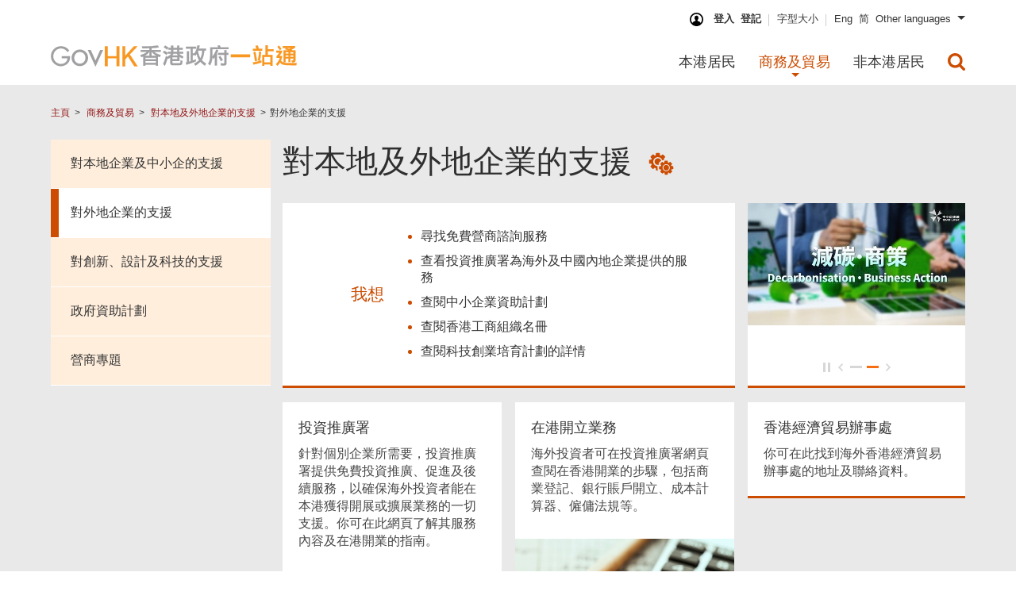

--- FILE ---
content_type: text/html; charset=UTF-8
request_url: https://www.gov.hk/tc/business/supportenterprises/foreignenterprises/
body_size: 89435
content:
<!DOCTYPE html>

						<html xmlns="http://www.w3.org/1999/xhtml" xml:lang="zh-hk" lang="zh-hk">
						<head>
							<title>GovHK 香港政府一站通：對外地企業的支援</title>
							<meta http-equiv="Content-Security-Policy" content=" default-src 'self' www.gov.hk ;  connect-src 'self' *.one.gov.hk *.search.gov.hk firebase.googleapis.com firebaseinstallations.googleapis.com www.google-analytics.com *.isd.gov.hk ;  script-src 'self' www.gov.hk www.map.gov.hk www.isd.gov.hk webcast.info.gov.hk www.news.gov.hk sc.news.gov.hk *.one.gov.hk *.search.gov.hk www.gstatic.com www.googletagmanager.com *.isd.gov.hk ;  style-src 'self' 'unsafe-inline' ;  font-src 'self' ;  img-src data: blob: 'self' www.gov.hk theme.gov.hk www.map.gov.hk *.isd.gov.hk webcast.info.gov.hk www.news.gov.hk sc.news.gov.hk *.one.gov.hk www.google-analytics.com ;  frame-src 'self' *.chatbot.one.gov.hk *.one.gov.hk ; ">
<meta charset="UTF-8">
<meta name="date" content="2022-11-30T00:00:00+08:00" />
<meta name="last-modified" content="30/11/2022 12:00:00 AM" />

<meta http-equiv="X-UA-Compatible" content="IE=edge" />
<meta name="keywords" content="對外地企業的支援" />
<meta name="description" content="對外地企業的支援" />

<meta name="country" content="China" />
<meta name="city" content="Hong Kong" />
<meta name="robots" content="index,follow" />
<meta name="copyright" content="All rights reserved." />
<meta name="author" content="GovHK (www.gov.hk)" />

<meta name="format-detection" content="telephone=no" />
<meta name="distribution" content="global" />
<meta name="rating" content="general" />
<meta name="HandheldFriendly" content="true" />
<meta name="MobileOptimized" content="320" />
<meta name="viewport" content="width=device-width, initial-scale=1.0, user-scalable=1">

<!--share related-->
<!-- Windows 8: see http://msdn.microsoft.com/en-us/library/ie/dn255024%28v=vs.85%29.aspx for details -->
<meta name="application-name" content="" />
<meta name="msapplication-TileColor" content="" />
<meta name="msapplication-TileImage" content="" />
<meta name="msapplication-square150x150logo" content="" />
<meta name="msapplication-square310x310logo" content="" />
<meta name="msapplication-square70x70logo" content="" />
<meta name="msapplication-wide310x150logo" content="" />
<meta name="msapplication-tap-highlight" content="no" />

<!-- Facebook (and some others) use the Open Graph protocol: see https://ogp.me/ for details -->
<meta property="og:url" content="https://www.gov.hk/tc/business/supportenterprises/foreignenterprises/" />
<meta property="og:title" content="GovHK 香港政府一站通：對外地企業的支援" />
<meta property="og:description" content="對外地企業的支援" />
<meta property="og:image" content="https://www.gov.hk/images/share/social_media_default_logo.jpg" />
<!-- icon -->
<link rel="icon" type="image/x-icon" href="/favicon.ico?20161228.143510" />
<link rel="shortcut icon" type="image/x-icon" href="/favicon.ico?20161228.143510" />
<!-- fonts -->


		

<link href=/css/fonts/montserrat/montserrat-v15.css?20210216.114829" rel="stylesheet" type="text/css" />

<!-- library -->
<link rel="stylesheet" href="/css/reset.min.css?20170105.144318" type="text/css" />
<link rel="stylesheet" href="/css/owl.carousel.css?20170728.150737" type="text/css" />
<link rel="stylesheet" href="/css/lightslider.css?20170509.141207" type="text/css" />

<link rel="stylesheet" href="/css/bootstrap.css?20170105.144316" type="text/css" />


<link rel="stylesheet" href="/css/jquery.cover.css?20170105.144338" type="text/css" />
<!-- custom 1 -->
<link rel="stylesheet" href="/css/layout.css?20250922.164810" type="text/css" />
<link rel="stylesheet" href="/css/layout_icon.css?20200123.092830" type="text/css" />
<!-- custom 2 : screen only -->
<link rel="stylesheet"  media="screen" href="/css/layout_append.css?20210607.145803" type="text/css" />
<link rel="stylesheet"  media="screen" href="/applications/user_exp/feedback.css?20210430.101915" type="text/css" />


<link rel="stylesheet"  media="screen" href="/applications/uss_bd/uss_bd.css?20200904.101013" type="text/css" />


<link rel="stylesheet" href="/applications/survey_banner/health/survey_banner.css?20240430.095018" type="text/css" />
	



<!-- custom 3 -->
<link rel="stylesheet" href="/css/typography.css?20230803.155625" type="text/css" />
<link rel="stylesheet" href="/css/print.css?20210113.093438" type="text/css" />
<link rel="stylesheet" href="/css/swiper.css?20170105.144318">
<link rel="stylesheet" href="/css/swiper-slider.css?20170512.092140">

<!-- chatbot 9:16 2019-12-17 -->
<link rel="stylesheet" href="/applications/chatbot/chatbot_iframe.css?20230615.143302" type="text/css" />

  
	
				<!-- GovHK - normal version -->
								
	
<!-- jquery main -->
<script src="/js/libs/jquery-3.7.1.min.js?20240326.152545"></script>
<script src="/js/libs/jquery-ui-1.14.1.js?20250827.173537"></script>
<script src="/js/libs/jquery.cookie.js?20161109.151942"></script>
<script src="/js/prepost/init.js?20210216.114831"></script>
<!-- ws -->
<script src="/js/prepost/webstat_header_js.htm?20231017.115953"></script>

<!-- news -->
	
<script src="/js/prepost/domain_js.htm?20230308.201203"></script>


<!-- 1 custom  -->
<script src="/js/feedin.js?20251015.120913"></script>
<script src="/js/search_portal.js?20210216.114831"></script>

<!-- 2 jquery other library  -->
<script src="/js/libs/jquery.platformselector.js?20161109.151942"></script>
<script src="/js/libs/jquery.cover.js?20161109.151942"></script>
<script src="/js/libs/jquery.easing.1.3.js?20161109.151942"></script> 	
<script src="/js/libs/masonry.pkgd.min.js?20161109.151942"></script>
<script src="/js/libs/owl.carousel.js?20161109.151942"></script>
<script src="/js/libs/lightslider.js?20161109.151942"></script>
<script src="/js/libs/grayscale.js?20161109.151941"></script>


<script src="https://www.gov.hk/js/anchor.js?20241022.1801"></script>  

<!-- 
	3 custom 
	14:10 2016-11-01 revert back, do you know seems work on govhk / top / search order
-->
<script src="/js/govhk.js?20251009.171352"></script>
<script src="/js/top.js?20210216.114831"></script>

<!-- 4 swiper library  -->
<script src="/js/libs/swiper.js?20200814.103914"></script>
<script src="/js/swiper-slider.js?20180214.101056"></script>

<!-- 4.2 home r42 9:24 2019-11-28 -->
<script src="/js/libs/underscore-min.js?20241107.161521"></script>


<!-- 5 custom -->

<script src="/js/layout_culture.js?20241211.151810"></script>




<!-- 7.5 from guidebook 10:54 2019-07-09 -->
<script src="/js/share_with_wechat.js?20210216.114831"></script>
<script src="/js/qrcode.js?20191031.114200"></script>
<script src="/js/jquery.qrcode.min.js?20191031.114200"></script>



<!-- 8 custom -->
<script src="/js/prepost/post.js?20210216.114831"></script>





	

		

							<!-- common head guidebook cluster -->
<link rel="stylesheet" href="/css/guidebook_style_addon.css?20211025.144336" type="text/css" />	
<script src="/js/guidebook_cluster.js?20190711.143411"></script>

						
<link id="guidebookClusterCss" rel="stylesheet" href="/css/guidebook_style_addon.css?20211025.144336" type="text/css" />
<script src="/js/guidebook_cluster.js?20190711.143411"></script>

<script src="/js/smartmenu.js?20161109.151941"></script>
</head>
						<body lang="zh-hk" class="innerPage pageResidents" data-father-dir="residents" data-menu-target="#communicationMenuRS" >
						<!-- data-menu-subtarget="1"> 

							data-menu-target = "folder" + "Menu" + "Suffix": 
								Suffix:
								"RS" is "Residents"
								"BT" is "Business & Trade"
								"NR" is "Non-Residents"
						-->

						
	
		
<div id="skiplinkHolder">
  <div id="top">
    <a href="#skiptarget" class="skiplink" title="跳至主要內容">跳至主要內容</a>
  </div>
</div>
<div id="currentMedia"></div>
<!-- IE detection start -->
<div class="browser-warning">
警告：您正在使用舊版瀏覽器（如Internet Explorer），這可能會增加安全風險（如XSS攻擊）。建議立即切換到最新的瀏覽器，以確保安全和最佳體驗。
</div>
<!-- IE detection end -->
<header class="webCastOn doYouKnowOn">
    <div class="menuBar">

        <div class="contentWrapper">
            <div id="topBar">
				
<!-- 11:44 2016-08-19 -->
<ul id="toolBar">

	<li class="myGov"><div class="loginIcon"></div><span>我的政府一站通：&nbsp;</span><a id="ws-mygovhk-login" title="登入我的政府一站通" class="topicLink" href="/tc/apps/mygovhk.htm">登入</a><a id="ws-mygovhk-register" title="登記我的政府一站通" class="topicLink" href="/tc/theme/mygovhk/">登記</a></li>
	
	<li><a id="ws-textsize" title="調校字型大小" class="topicLink" href="/tc/about/textsize/">字型大小</a></li>
	
	
<li class="langBtnHolder">

	<a id="ws-desktop-lang-en" lang="en" title="Eng" class="langBtn topicLink" data-govhk-lang="language-en" href="/en/business/supportenterprises/foreignenterprises/">Eng</a><a id="ws-desktop-lang-sc" lang="zh-cn" title="简" class="langBtn topicLink" data-govhk-lang="language-sc" href="/sc/business/supportenterprises/foreignenterprises/">简</a><a id="ws-desktop-lang-other" lang="en" class="langBtn langOther topicLink" href="#" title="Other languages" >Other languages</a>	
		<ul class="langDropdown">

					<li> <a id="ws-desktop-lang-indonesia"
				href="/en/theme/multilanguage/mlp/bahasaindonesia_residents.htm">
				<span lang="zh-hk">印尼語 - </span>				<span lang="id">Bahasa Indonesia</span>			 </a> 
		</li>					
				<li> <a id="ws-desktop-lang-hindi"
				href="/en/theme/multilanguage/mlp/hindi_residents.htm">
				<span lang="zh-hk">印度語  - </span>				<span lang="hi">हिन्दी</span>			 </a> 
		</li>					
				<li> <a id="ws-desktop-lang-nepali"
				href="/en/theme/multilanguage/mlp/nepali_residents.htm">
				<span lang="zh-hk">尼泊爾語  - </span>				<span lang="ne">नेपाली</span>			 </a> 
		</li>					
				<li> <a id="ws-desktop-lang-punjabi"
				href="/en/theme/multilanguage/mlp/punjabi_residents.htm">
				<span lang="zh-hk">旁遮普語  - </span>				<span lang="pa">ਪੰਜਾਬੀ</span>			 </a> 
		</li>					
				<li> <a id="ws-desktop-lang-tagalog"
				href="/en/theme/multilanguage/mlp/tagalog_residents.htm">
				<span lang="zh-hk">菲律賓語   - </span>				<span lang="tl">Tagalog</span>			 </a> 
		</li>					
				<li> <a id="ws-desktop-lang-thai"
				href="/en/theme/multilanguage/mlp/thai_residents.htm">
				<span lang="zh-hk">泰語  - </span>				<span lang="th">ภาษาไทย</span>			 </a> 
		</li>					
				<li> <a id="ws-desktop-lang-urdu"
				href="/en/theme/multilanguage/mlp/urdu_residents.htm">
				<span lang="zh-hk">巴基斯坦語  - </span>				<span lang="th">اردو</span>			 </a> 
		</li>					
				<li> <a id="ws-desktop-lang-vietnamese"
				href="/en/theme/multilanguage/mlp/vietnamese_residents.htm">
				<span lang="zh-hk">越南語  - </span>				<span lang="vi">Tiếng Việt</span>			 </a> 
		</li>					
							
					
			
		</ul>
		
</li>
	
	<li id="doYouKnowBtn"><a id="ws-Do-You-Know-toggle" href="javascript:;" title="開啟想你知" data-title-inactive="開啟想你知" data-title-active="關閉想你知"><span class="access">開關想你知</span></a></li>
</ul>
            </div>
			
<div class="logoBlock">
	<a id="headerLogo" href="/tc/residents/" title="GovHK 香港政府一站通"><span class="access">主網頁</span></a>
</div>		
			<nav>
				<a id="innerLogo" href="/" title="GovHK 香港政府一站通"><span class="access">主網頁</span></a>
<div class="navMobile">
	<a id="navSearch" class="navBtn"  title="搜尋所有政府網頁" role="button" href="#searchTab"><span class="access">搜尋所有政府網頁</span></a>
	<a id="navLang" class="navBtn"  title="選擇語言" role="button" href="#languagesTab"><span class="access">選擇語言</span></a>
	<a id="navToggle" class="navBtn" title="切換目錄" role="button" href="#menuTab">
		<div class="navToggleInner">
			<span></span>
			<span class="access">切換目錄</span>
		</div>
	</a>
</div>
<!-- toggle with 2 spans, 1 for display, 2 for access -->	
	
	
				<div id="searchTab" class="menuTab navMobileTab">
	<div>
		<h2>搜尋</h2>
	</div>
	<div class="hotSearches">
		<div class="searchBlock">
			<div class="searchHolder">
				<div class="searchBarHolder">
					<form name="searchFormMobMenu" id="searchFormMobMenu" method="get" action="//www.search.gov.hk/search.html">
					<label for="searchMenuBar" class="access">搜尋所有政府網頁</label>
					<input id="searchMenuBar" type="search" size="20" name="query" title="搜尋所有政府網頁" class="searchBar" placeholder="搜尋所有政府網頁" />
					<input type="hidden" name="ui_lang" value="zh-hk" />
					<input type="hidden" name="ui_charset" value="utf-8" />
					<input type="submit" value="Search" class="submit searchBtn" title="搜尋所有政府網頁" />
					</form>
				</div>

								<div class="searchTabAdvance">	
					<a href="//www.search.gov.hk/search?ui_lang=zh-hk" title="進階搜尋">進階搜尋</a>
				</div>
				
				<div class="hotSearch">
<span>熱門搜尋:</span><span class="inlineBreaker noLine"></span>
<div class="hotSearchHolder">
<a href="" title="連續性合約">連續性合約</a><a href="" title="片區開發">片區開發</a><a href="" title="1+新藥機制">1+新藥機制</a>
</div>
</div>
				
			</div>
		</div>
	</div>
</div>							
<div id="languagesTab" class="menuTab navMobileTab">
	<div>
		<h2>Languages</h2>
	</div>

<div lang="zh-hk"><a id="ws-earth-lang-tc" data-govhk-lang="language-tc" title="繁體中文"  href="/tc/business/supportenterprises/foreignenterprises/">繁體中文</a></div>
<div lang="zh-cn"><a id="ws-earth-lang-sc" data-govhk-lang="language-sc" title="简体中文"  href="/sc/business/supportenterprises/foreignenterprises/">简体中文</a></div>
<div lang="en"><a id="ws-earth-lang-en" data-govhk-lang="language-en" title="English"  href="/en/business/supportenterprises/foreignenterprises/">English</a></div>
		<div> 
			<a id="ws-earth-lang-indonesia"
				href="/en/theme/multilanguage/mlp/bahasaindonesia_residents.htm">
				<span lang="zh-hk">印尼語 - </span>				<span lang="id">Bahasa Indonesia</span>			 </a> 
		</div>					
				<div> 
			<a id="ws-earth-lang-hindi"
				href="/en/theme/multilanguage/mlp/hindi_residents.htm">
				<span lang="zh-hk">印度語  - </span>				<span lang="hi">हिन्दी</span>			 </a> 
		</div>					
				<div> 
			<a id="ws-earth-lang-nepali"
				href="/en/theme/multilanguage/mlp/nepali_residents.htm">
				<span lang="zh-hk">尼泊爾語  - </span>				<span lang="ne">नेपाली</span>			 </a> 
		</div>					
				<div> 
			<a id="ws-earth-lang-punjabi"
				href="/en/theme/multilanguage/mlp/punjabi_residents.htm">
				<span lang="zh-hk">旁遮普語  - </span>				<span lang="pa">ਪੰਜਾਬੀ</span>			 </a> 
		</div>					
				<div> 
			<a id="ws-earth-lang-tagalog"
				href="/en/theme/multilanguage/mlp/tagalog_residents.htm">
				<span lang="zh-hk">菲律賓語   - </span>				<span lang="tl">Tagalog</span>			 </a> 
		</div>					
				<div> 
			<a id="ws-earth-lang-thai"
				href="/en/theme/multilanguage/mlp/thai_residents.htm">
				<span lang="zh-hk">泰語  - </span>				<span lang="th">ภาษาไทย</span>			 </a> 
		</div>					
				<div> 
			<a id="ws-earth-lang-urdu"
				href="/en/theme/multilanguage/mlp/urdu_residents.htm">
				<span lang="zh-hk">巴基斯坦語  - </span>				<span lang="th">اردو</span>			 </a> 
		</div>					
				<div> 
			<a id="ws-earth-lang-vietnamese"
				href="/en/theme/multilanguage/mlp/vietnamese_residents.htm">
				<span lang="zh-hk">越南語  - </span>				<span lang="vi">Tiếng Việt</span>			 </a> 
		</div>					
		
</div>


						<!-- roll down panel -->
	<div id="menuTab" class="menuTab navMobileTab" role="menubar">
			
		<h3 class="access">主目錄</h3>
	
		<!-- residents Child Dir -->
		<div class="menuItem" id="residentsChildDir">
			<a aria-haspopup="true" data-target="#subMenuResidents" href="/tc/residents/" role=
							"menuitem" title="本港居民">本港居民</a>
		</div>
		<!-- residents 11 clusters -->
		<div aria-hidden="true" class="subMenu" id="subMenuResidents" role="menu">
			<div class="subMenuCol">
				<div class="infoItem">
					<a role="menuitem" class="innerPageLink  infoImmigrationRS infoLink innerRow linkBlock"
									data-target="#immigrationMenuRS" href="/tc/residents/immigration/" title=
									"入境事務">
						<span>入境事務</span>
					</a>
				</div>
				<div class="infoItem">
					<a role="menuitem" class="innerPageLink  infoCultureRS infoLink innerRow linkBlock"
									data-target="#cultureMenuRS" href=
									"/tc/residents/culture/" title=
									"文化、康樂及運動">
						<span>文化、康樂及運動</span>
					</a>
				</div>
				<div class="infoItem">
					<a role="menuitem" class="innerPageLink  infoHousingRS infoLink innerRow linkBlock"
									data-target="#housingMenuRS" href="/tc/residents/housing/" title=
									"房屋及社會服務">
						<span>房屋及社會服務</span>
					</a>
				</div>
				<div class="infoItem">
					<a role="menuitem" class="innerPageLink  infoHealthRS infoLink innerRow linkBlock"
									data-target="#healthMenuRS" href="/tc/residents/health/" title=
									"保健及醫療服務">
						<span>保健及醫療服務</span>
					</a>
				</div>
				<div class="infoItem">
					<a role="menuitem" class="innerPageLink  infoGovernmentRS infoLink innerRow linkBlock"
									data-target="#governmentMenuRS" href="/tc/residents/government/" title=
									"政府、法律及治安">
						<span>政府、法律及治安</span>
					</a>
				</div>
				<div class="infoItem">
					<a role="menuitem" class="innerPageLink  infoEducationRS infoLink innerRow linkBlock"
									data-target="#educationMenuRS" href="/tc/residents/education/" title=
									"教育及培訓">
						<span>教育及培訓</span>
					</a>
				</div>
			</div>
			<div class="subMenuCol">
				<div class="infoItem">
					<a role="menuitem" class="innerPageLink infoCommunicationRS infoLink innerRow linkBlock"
									data-target="#communicationMenuRS" href=
									"/tc/residents/communication/" title=
									"通訊及科技">
						<span>通訊及科技</span>
					</a>
				</div>
				<div class="infoItem">
					<a role="menuitem" class="innerPageLink infoEmploymentRS infoLink innerRow linkBlock"
									data-target="#employmentMenuRS" href="/tc/residents/employment/" title=
									"就業">
						<span>就業</span>
					</a>
				</div>
				<div class="infoItem">
					<a role="menuitem" class="innerPageLink  infoTaxesRS infoLink innerRow linkBlock"
									data-target="#taxesMenuRS" href="/tc/residents/taxes/" title=
									"稅務及應課稅品">
						<span>稅務及應課稅品</span>
					</a>
				</div>
				<div class="infoItem">
					<a role="menuitem" class="innerPageLink  infoTransportRS infoLink innerRow linkBlock"
									data-target="#transportMenuRS" href="/tc/residents/transport/" title=
									"運輸及駕駛事務">
						<span>運輸及駕駛事務</span>
					</a>
				</div>
				<div class="infoItem">
					<a role="menuitem" class="innerPageLink infoEnvironmentRS infoLink innerRow linkBlock"
									data-target="#environmentMenuRS" href="/tc/residents/environment/" title=
									"環境">
						<span>環境</span>
					</a>
				</div>
			</div>
			<div class="hmNewHeader__subMenuHr"></div>
			<div class="subMenuCol govFullList">
				<div class="infoItem">
					<a role="menuitem" href="/tc/residents/onlineservices/" data-target="#" title="網上服務"
										class="infoOnlineServices infoLink topicLink innerRow linkBlock hl">
						<span>網上服務</span>
						<span class="access">(本港居民)</span>
					</a>
				</div>
			</div>
			<div class="subMenuCol govFullList">
				<div class="infoItem">
					<a role="menuitem" href="/tc/residents/forms/" data-target="#" title="常用政府表格"
										class="infoGovForms infoLink topicLink innerRow linkBlock hl">
						<span>常用政府表格</span>
						<span class="access">(本港居民)</span>
					</a>
				</div>
			</div>
			<div class="subMenuCol govFullList">
				<div class="infoItem">
					<a role="menuitem" href="/tc/about/govdirectory/" data-target="#" title="政府網站及人員"
										class="infoGW infoLink topicLink innerRow linkBlock hl">
						<span>政府網站及人員</span>
					</a>
				</div>
			</div>
		</div>
		<!-- business ChildDir -->
		<div class="menuItem" id="businessTradeChildDir" title="商務及貿易">
			<a aria-haspopup="true" data-target="#subMenuBusiness" href="/tc/business/" role="menuitem">商務及貿易</a>
		</div>
		<!-- business 11 clusters -->
		<div aria-hidden="true" class="subMenu" id="subMenuBusiness" role="menu">
			<div class="subMenuCol">
				<div class="infoItem">
					<a role="menuitem" class="innerPageLink  infoHumanresourcesBT infoLink innerRow linkBlock"
									data-target="#humanresourcesMenuBT" href="/tc/business/humanresources/" title=
									"人力資源">
						<span>人力資源</span>
					</a>
				</div>
				<div class="infoItem">
					<!-- 
									<a role="menuitem" class="innerPageLink  infoBfBT infoLink innerRow linkBlock" data-target="#bfMenuBT"
									href="/tc/business/bf/" title=
									"方便營商措施"> 
									 remove: data-target  /  innerPageLink  /   infoLink
									-->
					<a role="menuitem" class="infoBfBT innerRow linkBlock" href="/tc/business/bf/" title=
									"方便營商措施">
						<span>方便營商措施</span>
					</a>
				</div>
				<div class="infoItem">
					<a role="menuitem" class="innerPageLink  infoMarketBT infoLink innerRow linkBlock"
									data-target="#marketMenuBT" href="/tc/business/market/" title=
									"市場資訊及統計數據">
						<span>市場資訊及統計數據</span>
					</a>
				</div>
				<div class="infoItem">
					<a role="menuitem" class="innerPageLink  infoCorporateBT infoLink innerRow linkBlock"
									data-target="#corporateMenuBT" href="/tc/business/corporate/" title=
									"企業社會責任">
						<span>企業社會責任</span>
					</a>
				</div>
				<div class="infoItem">
					<a role="menuitem" class="innerPageLink  infoBusinessmainlandBT infoLink innerRow linkBlock"
									data-target="#businessmainlandMenuBT" href="/tc/business/businessmainland/" title=
									"在中國營商">
						<span>在中國營商</span>
					</a>
				</div>
				<div class="infoItem">
					<a role="menuitem" class="innerPageLink  infoBusinessgovBT infoLink innerRow linkBlock"
									data-target="#businessgovMenuBT" href="/tc/business/businessgov/" title=
									"政府作為營商伙伴">
						<span>政府作為營商伙伴</span>
					</a>
				</div>
			</div>
			<div class="subMenuCol">
				<div class="infoItem">
					<a role="menuitem" class="innerPageLink  infoTaxesBT infoLink innerRow linkBlock"
									data-target="#taxesMenuBT" href="/tc/business/taxes/" title=
									"稅務">
						<span>稅務</span>
					</a>
				</div>
				<div class="infoItem">
					<a role="menuitem" class="innerPageLink  infoRegistrationBT infoLink innerRow linkBlock"
									data-target="#registrationMenuBT" href="/tc/business/registration/" title=
									"註冊及牌照">
						<span>註冊及牌照</span>
					</a>
				</div>
				<div class="infoItem">
					<a role="menuitem" class="innerPageLink  infoEcommerceBT infoLink innerRow linkBlock"
									data-target="#ecommerceMenuBT" href="/tc/business/ecommerce/" title=
									"電子商貿及資訊保安">
						<span>電子商貿及資訊保安</span>
					</a>
				</div>
				<div class="infoItem">
					<a role="menuitem" class="innerPageLink  infoSupportenterprisesBT infoLink innerRow linkBlock"
									data-target="#supportenterprisesMenuBT" href="/tc/business/supportenterprises/" title=
									"對本地及外地企業的支援">
						<span>對本地及外地企業的支援</span>
					</a>
				</div>
				<div class="infoItem">
					<a role="menuitem" class="innerPageLink  infoGlobalBT infoLink innerRow linkBlock"
									data-target="#globalMenuBT" href="/tc/business/global/" title=
									"環球貿易及進出口">
						<span>環球貿易及進出口</span>
					</a>
				</div>
			</div>
			<div class="hmNewHeader__subMenuHr"></div>
			<div class="subMenuCol govFullList">
				<div class="infoItem">
					<a role="menuitem" href="/tc/business/onlineservices/" data-target="#" title="網上服務"
										class="infoOnlineServices infoLink topicLink innerRow linkBlock hl">
						<span>網上服務</span>
						<span class="access">(商務及貿易)</span>
					</a>
				</div>
			</div>
			<div class="subMenuCol govFullList">
				<div class="infoItem">
					<a role="menuitem" href="/tc/business/forms/" data-target="#" title="常用政府表格"
										class="infoGovForms infoLink topicLink innerRow linkBlock hl">
						<span>常用政府表格</span>
						<span class="access">(商務及貿易)</span>
					</a>
				</div>
			</div>
			<div class="subMenuCol govFullList">
				<div class="infoItem">
					<a role="menuitem" href="/tc/about/govdirectory/" data-target="#" title="政府網站及人員"
										class="infoGW infoLink topicLink innerRow linkBlock hl">
						<span>政府網站及人員</span>
					</a>
				</div>
			</div>
		</div>
		<!-- non-residents ChildDir -->
		<div class="menuItem" id="nonResidentsChildDir" title="非本港居民">
			<a aria-haspopup="true" data-target="#subMenuNonResidents" href="/tc/nonresidents/"
							role="menuitem">非本港居民</a>
		</div>
		<!-- non-residents 6 clusters -->
		<div aria-hidden="true" class="subMenu" id="subMenuNonResidents" role=
						"menu">
			<div class="subMenuCol">
				<div class="infoItem">
					<a role="menuitem" class="innerPageLink  infoVisitinghkNR infoLink innerRow linkBlock"
									data-target="#visitinghkMenuNR" href="/tc/nonresidents/visitinghk/" title=
									"遊覽香港">
						<span>遊覽香港</span>
					</a>
				</div>
				<div class="infoItem">
					<a role="menuitem" class="innerPageLink  infoWorkinghkNR infoLink innerRow linkBlock"
									data-target="#workinghkMenuNR" href="/tc/nonresidents/workinghk/" title=
									"在香港就業">
						<span>在香港就業</span>
					</a>
				</div>
				<div class="infoItem">
					<a role="menuitem" class="innerPageLink  infoStudyinghkNR infoLink innerRow linkBlock"
									data-target="#studyinghkMenuNR" href="/tc/nonresidents/studyinghk/" title=
									"在香港升學">
						<span>在香港升學</span>
					</a>
				</div>
			</div>
			<div class="subMenuCol">
				<div class="infoItem">
					<a role="menuitem" class="innerPageLink  infoVisarequireNR infoLink innerRow linkBlock"
									data-target="#visarequireMenuNR" href="/tc/nonresidents/visarequire/" title=
									"入境事務">
						<span>入境事務</span>
					</a>
				</div>
				<div class="infoItem">
					<a role="menuitem" class="innerPageLink  infoLivingNR infoLink innerRow linkBlock"
									data-target="#livingMenuNR" href="/tc/nonresidents/living/" title=
									"在香港生活">
						<span>在香港生活</span>
					</a>
				</div>
				<div class="infoItem">
					<a role="menuitem" class="innerPageLink  infoInvestinghkNR infoLink innerRow linkBlock"
									data-target="#investinghkMenuNR" href="/tc/nonresidents/investinghk/" title=
									"在香港營商">
						<span>在香港營商</span>
					</a>
				</div>
			</div>
			<div class="hmNewHeader__subMenuHr"></div>
			<div class="subMenuCol govFullList">
				<div class="infoItem">
					<a role="menuitem" href="/tc/nonresidents/onlineservices/" data-target="#" title="網上服務"
										class="infoOnlineServices infoLink topicLink innerRow linkBlock hl">
						<span>網上服務</span>
						<span class="access">(非本港居民)</span>
					</a>
				</div>
			</div>
			<div class="subMenuCol govFullList">
				<div class="infoItem">
					<a role="menuitem" href="/tc/nonresidents/forms/" data-target="#" title="常用政府表格"
										class="infoGovForms infoLink topicLink innerRow linkBlock hl">
						<span>常用政府表格</span>
						<span class="access">(非本港居民)</span>
					</a>
				</div>
			</div>
			<div class="subMenuCol govFullList">
				<div class="infoItem">
					<a role="menuitem" href="/tc/about/govdirectory/" data-target="#" title="政府網站及人員"
										class="infoGW infoLink topicLink innerRow linkBlock hl">
						<span>政府網站及人員</span>
					</a>
				</div>
			</div>
		</div>
				<!-- Search panel -->
		<div class="menuSearchBtn menuItem" title="Search Button">
			<a id="ws-Search-Drop-Down" aria-haspopup="true" data-target="#subMenuSearch" href=
							"javascript:;" role="menuitem" title=
							"搜尋所有政府網頁"></a>
		</div>
		<div aria-hidden="true" class="subMenu" id="subMenuSearch" role="menu">
			<div class="searchWrapper" role="menuitem">
				<form action="//www.search.gov.hk/search.html" id="searchFormMenu"
								method="get" name="searchFormMenu">
					<label class="access" for="subSearchBar">搜尋所有政府網頁</label>
					<input name="ui_lang" type="hidden" value="zh-hk">
					<input name="ui_charset" type="hidden" value="utf-8">
					<input name="query" class="searchBar subSearchBar ui-autocomplete-input" id="subSearchBar" placeholder="搜尋所有政府網頁" size="20" type="text">
					<input class="subSearchBtn" type="submit" value="搜尋所有政府網頁" title="搜尋所有政府網頁">
				</form>
			</div>
		</div>
		<div class="toolBtns">
			<div>
				<a class="btnLogin" title="我的政府一站通" href="/tc/theme/mygovhk/">我的政府一站通</a>
			</div>
		</div>
						
		
	</div>
	<!-- ogcio: generate by program (href equal 4th folder) -->
	<!-- Hamburger Items (Right Menu)  -->
	
			
<div id="communicationMenuRS" class="menuTab innerMenu navMobileTab">
		
<a href="" class="btnMenuBack" title="">&lt; 返回</a>
<div class="active menuItem">
<a href="">通訊及科技</a>
</div>	
	<div class="subMenu active">
<div class="subMenuCol"><div class="infoItem">
<a href="/tc/residents/communication/infosec/index.htm" title="資訊保安及互聯網服務" class="infoLink topicLink"><span>資訊保安及互聯網服務</span></a>
</div><div class="infoItem">
<a href="/tc/residents/communication/mobilecomm/index.htm" title="流動通訊服務" class="infoLink topicLink"><span>流動通訊服務</span></a>
</div><div class="infoItem">
<a href="/tc/residents/communication/governmentsupport/index.htm" title="政府支援" class="infoLink topicLink"><span>政府支援</span></a>
</div><div class="infoItem">
<a href="/tc/residents/communication/publicresources/index.htm" title="公眾設施及資源" class="infoLink topicLink"><span>公眾設施及資源</span></a>
</div></div><div class="subMenuCol"><div class="infoItem">
<a href="/tc/residents/communication/hksmartcity/index.htm" title="香港智慧城市 " class="infoLink topicLink"><span>香港智慧城市 </span></a>
</div><div class="infoItem">
<a href="/tc/residents/communication/egovernment/index.htm" title="電子政府" class="infoLink topicLink"><span>電子政府</span></a>
</div><div class="infoItem">
<a href="/tc/residents/communication/tv/index.htm" title="電視及電台廣播" class="infoLink topicLink"><span>電視及電台廣播</span></a>
</div><div class="infoItem">
<a href="/tc/residents/communication/fixedline/index.htm" title="固網電話服務" class="infoLink topicLink"><span>固網電話服務</span></a>
</div></div>
	</div>
	

<div class="toolBtns">
	<div>
		<a class="btnLogin" title="我的政府一站通" href="/tc/theme/mygovhk/">我的政府一站通</a>
	</div>
</div>	
	

	</div>

			
<div id="cultureMenuRS" class="menuTab innerMenu navMobileTab">
		
<a href="" class="btnMenuBack" title="">&lt; 返回</a>
<div class="active menuItem">
<a href="">文化、康樂及運動</a>
</div>	
	<div class="subMenu active">
<div class="subMenuCol"><div class="infoItem">
<a href="/tc/residents/culture/recreation/index.htm" title="康樂及體育" class="infoLink topicLink"><span>康樂及體育</span></a>
</div><div class="infoItem">
<a href="/tc/residents/culture/reading/index.htm" title="圖書館服務" class="infoLink topicLink"><span>圖書館服務</span></a>
</div><div class="infoItem">
<a href="/tc/residents/culture/performart/index.htm" title="文化及藝術" class="infoLink topicLink"><span>文化及藝術</span></a>
</div><div class="infoItem">
<a href="/tc/residents/culture/fun/index.htm" title="樂在香港" class="infoLink topicLink"><span>樂在香港</span></a>
</div><div class="infoItem">
<a href="/tc/residents/culture/museum/index.htm" title="文物及博物館" class="infoLink topicLink"><span>文物及博物館</span></a>
</div></div><div class="subMenuCol"><div class="infoItem">
<a href="/tc/residents/culture/trail/index.htm" title="郊野公園、遠足路徑及營地" class="infoLink topicLink"><span>郊野公園、遠足路徑及營地</span></a>
</div><div class="infoItem">
<a href="/tc/residents/culture/events/index.htm" title="主要盛事及活動" class="infoLink topicLink"><span>主要盛事及活動</span></a>
</div><div class="infoItem">
<a href="/tc/residents/culture/travel/index.htm" title="外遊提示" class="infoLink topicLink"><span>外遊提示</span></a>
</div><div class="infoItem">
<a href="/tc/residents/culture/mobile/index.htm" title="流動應用程式" class="infoLink topicLink"><span>流動應用程式</span></a>
</div></div>
	</div>
	

<div class="toolBtns">
	<div>
		<a class="btnLogin" title="我的政府一站通" href="/tc/theme/mygovhk/">我的政府一站通</a>
	</div>
</div>	
	

	</div>

			
<div id="educationMenuRS" class="menuTab innerMenu navMobileTab">
		
<a href="" class="btnMenuBack" title="">&lt; 返回</a>
<div class="active menuItem">
<a href="">教育及培訓</a>
</div>	
	<div class="subMenu active">
<div class="subMenuCol"><div class="infoItem">
<a href="/tc/residents/education/preprimary/index.htm" title="學前教育" class="infoLink topicLink"><span>學前教育</span></a>
</div><div class="infoItem">
<a href="/tc/residents/education/primary/index.htm" title="小學教育" class="infoLink topicLink"><span>小學教育</span></a>
</div><div class="infoItem">
<a href="/tc/residents/education/secondary/index.htm" title="中學教育" class="infoLink topicLink"><span>中學教育</span></a>
</div><div class="infoItem">
<a href="/tc/residents/education/postsecondary/index.htm" title="專上教育" class="infoLink topicLink"><span>專上教育</span></a>
</div><div class="infoItem">
<a href="/tc/residents/education/continuinged/index.htm" title="持續教育、職業訓練及長者進修" class="infoLink topicLink"><span>持續教育、職業訓練及長者進修</span></a>
</div></div><div class="subMenuCol"><div class="infoItem">
<a href="/tc/residents/education/financialassistance/index.htm" title="資助及獎學金" class="infoLink topicLink"><span>資助及獎學金</span></a>
</div><div class="infoItem">
<a href="/tc/residents/education/qf/index.htm" title="資歷架構" class="infoLink topicLink"><span>資歷架構</span></a>
</div><div class="infoItem">
<a href="/tc/residents/education/specialservice/index.htm" title="特殊及其他教育服務" class="infoLink topicLink"><span>特殊及其他教育服務</span></a>
</div><div class="infoItem">
<a href="/tc/residents/education/examination/index.htm" title="考試及評估" class="infoLink topicLink"><span>考試及評估</span></a>
</div><div class="infoItem">
<a href="/tc/residents/education/highlights/index.htm" title="焦點資訊、公眾參與及聯絡方法" class="infoLink topicLink"><span>焦點資訊、公眾參與及聯絡方法</span></a>
</div></div>
	</div>
	

<div class="toolBtns">
	<div>
		<a class="btnLogin" title="我的政府一站通" href="/tc/theme/mygovhk/">我的政府一站通</a>
	</div>
</div>	
	

	</div>

			
<div id="employmentMenuRS" class="menuTab innerMenu navMobileTab">
		
<a href="" class="btnMenuBack" title="">&lt; 返回</a>
<div class="active menuItem">
<a href="">就業</a>
</div>	
	<div class="subMenu active">
<div class="subMenuCol"><div class="infoItem">
<a href="/tc/residents/employment/jobsearch" title="求職" class="infoLink topicLink"><span>求職</span></a>
</div><div class="infoItem">
<a href="/tc/residents/employment/recruitment" title="招聘（僱主資訊）" class="infoLink topicLink"><span>招聘（僱主資訊）</span></a>
</div><div class="infoItem">
<a href="/tc/residents/employment/mpf" title="強積金制度" class="infoLink topicLink"><span>強積金制度</span></a>
</div><div class="infoItem">
<a href="/tc/residents/employment/labour" title="勞工法例及指引" class="infoLink topicLink"><span>勞工法例及指引</span></a>
</div><div class="infoItem">
<a href="/tc/residents/employment/employee" title="僱員保障及補償" class="infoLink topicLink"><span>僱員保障及補償</span></a>
</div></div><div class="subMenuCol"><div class="infoItem">
<a href="/tc/residents/employment/safety/index.htm" title="職業安全及健康" class="infoLink topicLink"><span>職業安全及健康</span></a>
</div><div class="infoItem">
<a href="/tc/residents/employment/retraining" title="政府補助及再培訓" class="infoLink topicLink"><span>政府補助及再培訓</span></a>
</div><div class="infoItem">
<a href="/tc/residents/employment/workingoutsidehk" title="在香港以外地區工作" class="infoLink topicLink"><span>在香港以外地區工作</span></a>
</div><div class="infoItem">
<a href="/tc/residents/employment/registration/index.htm" title="註冊及申請執照" class="infoLink topicLink"><span>註冊及申請執照</span></a>
</div></div>
	</div>
	

<div class="toolBtns">
	<div>
		<a class="btnLogin" title="我的政府一站通" href="/tc/theme/mygovhk/">我的政府一站通</a>
	</div>
</div>	
	

	</div>

			
<div id="environmentMenuRS" class="menuTab innerMenu navMobileTab">
		
<a href="" class="btnMenuBack" title="">&lt; 返回</a>
<div class="active menuItem">
<a href="">環境</a>
</div>	
	<div class="subMenu active">
<div class="subMenuCol"><div class="infoItem">
<a href="/tc/residents/environment/public/index.htm" title="公眾參與" class="infoLink topicLink"><span>公眾參與</span></a>
</div><div class="infoItem">
<a href="/tc/residents/environment/waste/index.htm" title="廢物及回收" class="infoLink topicLink"><span>廢物及回收</span></a>
</div><div class="infoItem">
<a href="/tc/residents/environment/air/index.htm" title="空氣質素" class="infoLink topicLink"><span>空氣質素</span></a>
</div><div class="infoItem">
<a href="/tc/residents/environment/sustainable/index.htm" title="可持續發展" class="infoLink topicLink"><span>可持續發展</span></a>
</div><div class="infoItem">
<a href="/tc/residents/environment/noise/index.htm" title="噪音" class="infoLink topicLink"><span>噪音</span></a>
</div><div class="infoItem">
<a href="/tc/residents/environment/global/index.htm" title="全球環境" class="infoLink topicLink"><span>全球環境</span></a>
</div></div><div class="subMenuCol"><div class="infoItem">
<a href="/tc/residents/environment/conservation/index.htm" title="自然保育" class="infoLink topicLink"><span>自然保育</span></a>
</div><div class="infoItem">
<a href="/tc/residents/environment/water/index.htm" title="水質" class="infoLink topicLink"><span>水質</span></a>
</div><div class="infoItem">
<a href="/tc/residents/environment/compliance/index.htm" title="遵守環保法例" class="infoLink topicLink"><span>遵守環保法例</span></a>
</div><div class="infoItem">
<a href="/tc/residents/environment/eap/index.htm" title="環境影響評估與規劃" class="infoLink topicLink"><span>環境影響評估與規劃</span></a>
</div><div class="infoItem">
<a href="/tc/residents/environment/support/index.htm" title="行業支援" class="infoLink topicLink"><span>行業支援</span></a>
</div></div>
	</div>
	

<div class="toolBtns">
	<div>
		<a class="btnLogin" title="我的政府一站通" href="/tc/theme/mygovhk/">我的政府一站通</a>
	</div>
</div>	
	

	</div>

			
<div id="governmentMenuRS" class="menuTab innerMenu navMobileTab">
		
<a href="" class="btnMenuBack" title="">&lt; 返回</a>
<div class="active menuItem">
<a href="">政府、法律及治安</a>
</div>	
	<div class="subMenu active">
<div class="subMenuCol"><div class="infoItem">
<a href="/tc/residents/government/political/index.htm" title="政府架構" class="infoLink topicLink"><span>政府架構</span></a>
</div><div class="infoItem">
<a href="/tc/residents/government/policy/index.htm" title="政府帳目及報告" class="infoLink topicLink"><span>政府帳目及報告</span></a>
</div><div class="infoItem">
<a href="/tc/residents/government/payment/index.htm" title="繳交政府帳單" class="infoLink topicLink"><span>繳交政府帳單</span></a>
</div><div class="infoItem">
<a href="/tc/residents/government/publication/index.htm" title="政府資訊及刊物" class="infoLink topicLink"><span>政府資訊及刊物</span></a>
</div><div class="infoItem">
<a href="/tc/residents/government/voting/index.htm" title="選舉" class="infoLink topicLink"><span>選舉</span></a>
</div></div><div class="subMenuCol"><div class="infoItem">
<a href="/tc/residents/government/external/index.htm" title="對外事務" class="infoLink topicLink"><span>對外事務</span></a>
</div><div class="infoItem">
<a href="/tc/residents/government/law/index.htm" title="香港法律" class="infoLink topicLink"><span>香港法律</span></a>
</div><div class="infoItem">
<a href="/tc/residents/government/legal/index.htm" title="法律諮詢及支援" class="infoLink topicLink"><span>法律諮詢及支援</span></a>
</div><div class="infoItem">
<a href="/tc/residents/government/rights/index.htm" title="權益" class="infoLink topicLink"><span>權益</span></a>
</div><div class="infoItem">
<a href="/tc/residents/government/crime/index.htm" title="治安" class="infoLink topicLink"><span>治安</span></a>
</div></div>
	</div>
	

<div class="toolBtns">
	<div>
		<a class="btnLogin" title="我的政府一站通" href="/tc/theme/mygovhk/">我的政府一站通</a>
	</div>
</div>	
	

	</div>

			
<div id="healthMenuRS" class="menuTab innerMenu navMobileTab">
		
<a href="" class="btnMenuBack" title="">&lt; 返回</a>
<div class="active menuItem">
<a href="">保健及醫療服務</a>
</div>	
	<div class="subMenu active">
<div class="subMenuCol"><div class="infoItem">
<a href="/tc/residents/health/hosp/index.htm" title="醫院及診所" class="infoLink topicLink"><span>醫院及診所</span></a>
</div><div class="infoItem">
<a href="/tc/residents/health/chinesemedicine/index.htm" title="中醫藥" class="infoLink topicLink"><span>中醫藥</span></a>
</div><div class="infoItem">
<a href="/tc/residents/health/foodsafe/index.htm" title="食物安全及營養" class="infoLink topicLink"><span>食物安全及營養</span></a>
</div><div class="infoItem">
<a href="/tc/residents/health/medianddevice/index.htm" title="藥物及醫療儀器" class="infoLink topicLink"><span>藥物及醫療儀器</span></a>
</div><div class="infoItem">
<a href="/tc/residents/health/commdiseases/index.htm" title="傳染病" class="infoLink topicLink"><span>傳染病</span></a>
</div><div class="infoItem">
<a href="/tc/residents/health/healthadvice/index.htm" title="健康須知及疾病預防" class="infoLink topicLink"><span>健康須知及疾病預防</span></a>
</div></div><div class="subMenuCol"><div class="infoItem">
<a href="/tc/residents/health/childhealth/index.htm" title="兒童健康" class="infoLink topicLink"><span>兒童健康</span></a>
</div><div class="infoItem">
<a href="/tc/residents/health/mental/index.htm" title="心理健康" class="infoLink topicLink"><span>心理健康</span></a>
</div><div class="infoItem">
<a href="/tc/residents/health/addictions/index.htm" title="濫藥及其他成癮" class="infoLink topicLink"><span>濫藥及其他成癮</span></a>
</div><div class="infoItem">
<a href="/tc/residents/health/sexedu/index.htm" title="性及生育健康" class="infoLink topicLink"><span>性及生育健康</span></a>
</div><div class="infoItem">
<a href="/tc/residents/health/rehab/index.htm" title="康復及支援" class="infoLink topicLink"><span>康復及支援</span></a>
</div><div class="infoItem">
<a href="/tc/residents/health/donation/index.htm" title="捐贈" class="infoLink topicLink"><span>捐贈</span></a>
</div></div>
	</div>
	

<div class="toolBtns">
	<div>
		<a class="btnLogin" title="我的政府一站通" href="/tc/theme/mygovhk/">我的政府一站通</a>
	</div>
</div>	
	

	</div>

			
<div id="housingMenuRS" class="menuTab innerMenu navMobileTab">
		
<a href="" class="btnMenuBack" title="">&lt; 返回</a>
<div class="active menuItem">
<a href="">房屋及社會服務</a>
</div>	
	<div class="subMenu active">
<div class="subMenuCol"><div class="infoItem">
<a href="/tc/residents/housing/publichousing" title="公共房屋及資助置業計劃" class="infoLink topicLink"><span>公共房屋及資助置業計劃</span></a>
</div><div class="infoItem">
<a href="/tc/residents/housing/private" title="私人物業及大廈管理" class="infoLink topicLink"><span>私人物業及大廈管理</span></a>
</div><div class="infoItem">
<a href="/tc/residents/housing/water" title="用水及排污" class="infoLink topicLink"><span>用水及排污</span></a>
</div><div class="infoItem">
<a href="/tc/residents/housing/maintenance" title="家居保養、衛生及安全" class="infoLink topicLink"><span>家居保養、衛生及安全</span></a>
</div><div class="infoItem">
<a href="/tc/residents/housing/postal" title="郵政服務" class="infoLink topicLink"><span>郵政服務</span></a>
</div></div><div class="subMenuCol"><div class="infoItem">
<a href="/tc/residents/housing/moving" title="家居搬遷" class="infoLink topicLink"><span>家居搬遷</span></a>
</div><div class="infoItem">
<a href="/tc/residents/housing/socialservices" title="社會服務" class="infoLink topicLink"><span>社會服務</span></a>
</div><div class="infoItem">
<a href="/tc/residents/housing/securityassistance" title="社會保障及援助" class="infoLink topicLink"><span>社會保障及援助</span></a>
</div><div class="infoItem">
<a href="/tc/residents/housing/volunteering" title="慈善活動" class="infoLink topicLink"><span>慈善活動</span></a>
</div></div>
	</div>
	

<div class="toolBtns">
	<div>
		<a class="btnLogin" title="我的政府一站通" href="/tc/theme/mygovhk/">我的政府一站通</a>
	</div>
</div>	
	

	</div>

			
<div id="immigrationMenuRS" class="menuTab innerMenu navMobileTab">
		
<a href="" class="btnMenuBack" title="">&lt; 返回</a>
<div class="active menuItem">
<a href="">入境事務</a>
</div>	
	<div class="subMenu active">
<div class="subMenuCol"><div class="infoItem">
<a href="/tc/residents/immigration/idcard/index.htm" title="香港身份證及居留權" class="infoLink topicLink"><span>香港身份證及居留權</span></a>
</div><div class="infoItem">
<a href="/tc/residents/immigration/traveldoc/index.htm" title="香港特區旅行證件" class="infoLink topicLink"><span>香港特區旅行證件</span></a>
</div><div class="infoItem">
<a href="/tc/residents/immigration/bdmreg/index.htm" title="出生、死亡及婚姻登記" class="infoLink topicLink"><span>出生、死亡及婚姻登記</span></a>
</div><div class="infoItem">
<a href="/tc/residents/immigration/nonpermanent/index.htm" title="為非永久性居民提供的服務" class="infoLink topicLink"><span>為非永久性居民提供的服務</span></a>
</div></div><div class="subMenuCol"><div class="infoItem">
<a href="/tc/residents/immigration/control/index.htm" title="出入境管制" class="infoLink topicLink"><span>出入境管制</span></a>
</div><div class="infoItem">
<a href="/tc/residents/immigration/outsidehk/index.htm" title="協助在外的香港居民服務" class="infoLink topicLink"><span>協助在外的香港居民服務</span></a>
</div><div class="infoItem">
<a href="/tc/residents/immigration/chinese/index.htm" title="中國國籍" class="infoLink topicLink"><span>中國國籍</span></a>
</div><div class="infoItem">
<a href="/tc/residents/immigration/records/index.htm" title="申請個人資料 / 入境事務處資料" class="infoLink topicLink"><span>申請個人資料 / 入境事務處資料</span></a>
</div></div>
	</div>
	

<div class="toolBtns">
	<div>
		<a class="btnLogin" title="我的政府一站通" href="/tc/theme/mygovhk/">我的政府一站通</a>
	</div>
</div>	
	

	</div>

			
<div id="taxesMenuRS" class="menuTab innerMenu navMobileTab">
		
<a href="" class="btnMenuBack" title="">&lt; 返回</a>
<div class="active menuItem">
<a href="">税務及應課稅品</a>
</div>	
	<div class="subMenu active">
<div class="subMenuCol"><div class="infoItem">
<a href="/tc/residents/taxes/salaries/index.htm" title="薪俸税及個人入息課税" class="infoLink topicLink"><span>薪俸税及個人入息課税</span></a>
</div><div class="infoItem">
<a href="/tc/residents/taxes/etax/index.htm" title="「税務易」的「個人税務網站」(ITP)" class="infoLink topicLink"><span>「税務易」的「個人税務網站」(ITP)</span></a>
</div><div class="infoItem">
<a href="/tc/residents/taxes/profits/index.htm" title="利得税" class="infoLink topicLink"><span>利得税</span></a>
</div><div class="infoItem">
<a href="/tc/residents/taxes/property/index.htm" title="物業税" class="infoLink topicLink"><span>物業税</span></a>
</div></div><div class="subMenuCol"><div class="infoItem">
<a href="/tc/residents/taxes/taxfiling/index.htm" title="提交報税表、查詢及繳税" class="infoLink topicLink"><span>提交報税表、查詢及繳税</span></a>
</div><div class="infoItem">
<a href="/tc/residents/taxes/stamp/index.htm" title="印花税" class="infoLink topicLink"><span>印花税</span></a>
</div><div class="infoItem">
<a href="/tc/residents/taxes/commodities/index.htm" title="應課税品" class="infoLink topicLink"><span>應課税品</span></a>
</div><div class="infoItem">
<a href="/tc/residents/taxes/motortax/index.htm" title="汽車首次登記税" class="infoLink topicLink"><span>汽車首次登記税</span></a>
</div></div>
	</div>
	

<div class="toolBtns">
	<div>
		<a class="btnLogin" title="我的政府一站通" href="/tc/theme/mygovhk/">我的政府一站通</a>
	</div>
</div>	
	

	</div>

			
<div id="transportMenuRS" class="menuTab innerMenu navMobileTab">
		
<a href="" class="btnMenuBack" title="">&lt; 返回</a>
<div class="active menuItem">
<a href="">運輸及駕駛事務</a>
</div>	
	<div class="subMenu active">
<div class="subMenuCol"><div class="infoItem">
<a href="/tc/residents/transport/publictransport/index.htm" title="香港公共交通" class="infoLink topicLink"><span>香港公共交通</span></a>
</div><div class="infoItem">
<a href="/tc/residents/transport/roadnetwork/index.htm" title="道路及設施" class="infoLink topicLink"><span>道路及設施</span></a>
</div><div class="infoItem">
<a href="/tc/residents/transport/roadandtraffic/index.htm" title="道路、交通情況及特別交通措施" class="infoLink topicLink"><span>道路、交通情況及特別交通措施</span></a>
</div><div class="infoItem">
<a href="/tc/residents/transport/drivinglicense/index.htm" title="駕駛執照及考試" class="infoLink topicLink"><span>駕駛執照及考試</span></a>
</div><div class="infoItem">
<a href="/tc/residents/transport/vehicle/index.htm" title="車輛牌照、登記及檢驗" class="infoLink topicLink"><span>車輛牌照、登記及檢驗</span></a>
</div></div><div class="subMenuCol"><div class="infoItem">
<a href="/tc/residents/transport/crossboundary/index.htm" title="跨界交通" class="infoLink topicLink"><span>跨界交通</span></a>
</div><div class="infoItem">
<a href="/tc/residents/transport/airpassenger/index.htm" title="航空旅客服務" class="infoLink topicLink"><span>航空旅客服務</span></a>
</div><div class="infoItem">
<a href="/tc/residents/transport/vessel/index.htm" title="船隻操作員及飛行員牌照" class="infoLink topicLink"><span>船隻操作員及飛行員牌照</span></a>
</div><div class="infoItem">
<a href="/tc/residents/transport/safetymeasuresandtips" title="安全守則／資訊" class="infoLink topicLink"><span>安全守則／資訊</span></a>
</div></div>
	</div>
	

<div class="toolBtns">
	<div>
		<a class="btnLogin" title="我的政府一站通" href="/tc/theme/mygovhk/">我的政府一站通</a>
	</div>
</div>	
	

	</div>

			
<div id="bfMenuBT" class="menuTab innerMenu navMobileTab">
		
<a href="" class="btnMenuBack" title="">&lt; 返回</a>
<div class="active menuItem">
<a href="">方便营商措施</a>
</div>	
	<div class="subMenu active">
<div class="subMenuCol"><div class="infoItem">
<a href="/tc/theme/bf/" title="方便營商主頁" class="infoLink topicLink"><span>方便營商主頁</span></a>
</div></div>
	</div>
	

<div class="toolBtns">
	<div>
		<a class="btnLogin" title="我的政府一站通" href="/tc/theme/mygovhk/">我的政府一站通</a>
	</div>
</div>	
	

	</div>

			
<div id="businessgovMenuBT" class="menuTab innerMenu navMobileTab">
		
<a href="" class="btnMenuBack" title="">&lt; 返回</a>
<div class="active menuItem">
<a href="">政府作為營商伙伴</a>
</div>	
	<div class="subMenu active">
<div class="subMenuCol"><div class="infoItem">
<a href="/tc/business/businessgov/selling/index.htm" title="向政府進行銷售" class="infoLink topicLink"><span>向政府進行銷售</span></a>
</div><div class="infoItem">
<a href="/tc/business/businessgov/buying/index.htm" title="向政府提出租購" class="infoLink topicLink"><span>向政府提出租購</span></a>
</div></div><div class="subMenuCol"><div class="infoItem">
<a href="/tc/residents/government/payment/index.htm" title="繳交政府帳單" class="infoLink topicLink"><span>繳交政府帳單</span></a>
</div></div>
	</div>
	

<div class="toolBtns">
	<div>
		<a class="btnLogin" title="我的政府一站通" href="/tc/theme/mygovhk/">我的政府一站通</a>
	</div>
</div>	
	

	</div>

			
<div id="businessmainlandMenuBT" class="menuTab innerMenu navMobileTab">
		
<a href="" class="btnMenuBack" title="">&lt; 返回</a>
<div class="active menuItem">
<a href="">在中國營商</a>
</div>	
	<div class="subMenu active">
<div class="subMenuCol"><div class="infoItem">
<a href="/tc/business/businessmainland/infochinatrade/index.htm" title="中國商貿資訊" class="infoLink topicLink"><span>中國商貿資訊</span></a>
</div></div><div class="subMenuCol"><div class="infoItem">
<a href="/tc/business/businessmainland/cepa/index.htm" title="CEPA" class="infoLink topicLink"><span>CEPA</span></a>
</div></div>
	</div>
	

<div class="toolBtns">
	<div>
		<a class="btnLogin" title="我的政府一站通" href="/tc/theme/mygovhk/">我的政府一站通</a>
	</div>
</div>	
	

	</div>

			
<div id="corporateMenuBT" class="menuTab innerMenu navMobileTab">
		
<a href="" class="btnMenuBack" title="">&lt; 返回</a>
<div class="active menuItem">
<a href="">企業社會責任</a>
</div>	
	<div class="subMenu active">
<div class="subMenuCol"><div class="infoItem">
<a href="/tc/business/corporate/businessethics/index.htm" title="商業道德" class="infoLink topicLink"><span>商業道德</span></a>
</div><div class="infoItem">
<a href="/tc/business/corporate/corporate/index.htm" title="企業社區參與" class="infoLink topicLink"><span>企業社區參與</span></a>
</div></div><div class="subMenuCol"><div class="infoItem">
<a href="/tc/residents/environment/compliance/index.htm" title="遵守環保法例" class="infoLink topicLink"><span>遵守環保法例</span></a>
</div></div>
	</div>
	

<div class="toolBtns">
	<div>
		<a class="btnLogin" title="我的政府一站通" href="/tc/theme/mygovhk/">我的政府一站通</a>
	</div>
</div>	
	

	</div>

			
<div id="ecommerceMenuBT" class="menuTab innerMenu navMobileTab">
		
<a href="" class="btnMenuBack" title="">&lt; 返回</a>
<div class="active menuItem">
<a href="">電子商貿及資訊保安</a>
</div>	
	<div class="subMenu active">
<div class="subMenuCol"><div class="infoItem">
<a href="/tc/business/ecommerce/ecommerce/index.htm" title="電子商貿" class="infoLink topicLink"><span>電子商貿</span></a>
</div><div class="infoItem">
<a href="/tc/business/supportenterprises/innovation/index.htm" title="對創新、設計及科技的支援" class="infoLink topicLink"><span>對創新、設計及科技的支援</span></a>
</div></div><div class="subMenuCol"><div class="infoItem">
<a href="/tc/business/ecommerce/infosec/index.htm" title="資訊保安" class="infoLink topicLink"><span>資訊保安</span></a>
</div></div>
	</div>
	

<div class="toolBtns">
	<div>
		<a class="btnLogin" title="我的政府一站通" href="/tc/theme/mygovhk/">我的政府一站通</a>
	</div>
</div>	
	

	</div>

			
<div id="globalMenuBT" class="menuTab innerMenu navMobileTab">
		
<a href="" class="btnMenuBack" title="">&lt; 返回</a>
<div class="active menuItem">
<a href="">環球貿易及進出口</a>
</div>	
	<div class="subMenu active">
<div class="subMenuCol"><div class="infoItem">
<a href="/tc/business/global/importexport/index.htm" title="進口及出口" class="infoLink topicLink"><span>進口及出口</span></a>
</div><div class="infoItem">
<a href="/tc/business/global/logistics/index.htm" title="物流" class="infoLink topicLink"><span>物流</span></a>
</div><div class="infoItem">
<a href="/tc/business/global/quality/index.htm" title="品質保證、產品標準及認證" class="infoLink topicLink"><span>品質保證、產品標準及認證</span></a>
</div></div><div class="subMenuCol"><div class="infoItem">
<a href="/tc/business/global/sourcing/index.htm" title="採購及商貿配對" class="infoLink topicLink"><span>採購及商貿配對</span></a>
</div><div class="infoItem">
<a href="/tc/business/global/trade/index.htm" title="展覽活動" class="infoLink topicLink"><span>展覽活動</span></a>
</div></div>
	</div>
	

<div class="toolBtns">
	<div>
		<a class="btnLogin" title="我的政府一站通" href="/tc/theme/mygovhk/">我的政府一站通</a>
	</div>
</div>	
	

	</div>

			
<div id="humanresourcesMenuBT" class="menuTab innerMenu navMobileTab">
		
<a href="" class="btnMenuBack" title="">&lt; 返回</a>
<div class="active menuItem">
<a href="">人力資源</a>
</div>	
	<div class="subMenu active">
<div class="subMenuCol"><div class="infoItem">
<a href="/tc/business/humanresources/equal/index.htm" title="僱傭方面的平等機會及私隱保障" class="infoLink topicLink"><span>僱傭方面的平等機會及私隱保障</span></a>
</div><div class="infoItem">
<a href="/tc/residents/employment/recruitment/index.htm" title="招聘" class="infoLink topicLink"><span>招聘</span></a>
</div><div class="infoItem">
<a href="/tc/residents/employment/labour/index.htm" title="勞工法例及指引" class="infoLink topicLink"><span>勞工法例及指引</span></a>
</div><div class="infoItem">
<a href="/tc/residents/employment/mpf/index.htm" title="強積金制度" class="infoLink topicLink"><span>強積金制度</span></a>
</div></div><div class="subMenuCol"><div class="infoItem">
<a href="/tc/residents/employment/employee/index.htm" title="僱員保障及補償" class="infoLink topicLink"><span>僱員保障及補償</span></a>
</div><div class="infoItem">
<a href="/tc/residents/employment/safety/index.htm" title="職業安全及健康" class="infoLink topicLink"><span>職業安全及健康</span></a>
</div><div class="infoItem">
<a href="/tc/residents/education/continuinged/index.htm" title="持續教育、職業訓練及長者進修" class="infoLink topicLink"><span>持續教育、職業訓練及長者進修</span></a>
</div><div class="infoItem">
<a href="/tc/residents/education/qf/index.htm" title="資歷架構" class="infoLink topicLink"><span>資歷架構</span></a>
</div></div>
	</div>
	

<div class="toolBtns">
	<div>
		<a class="btnLogin" title="我的政府一站通" href="/tc/theme/mygovhk/">我的政府一站通</a>
	</div>
</div>	
	

	</div>

			
<div id="marketMenuBT" class="menuTab innerMenu navMobileTab">
		
<a href="" class="btnMenuBack" title="">&lt; 返回</a>
<div class="active menuItem">
<a href="">市場資訊及統計數據</a>
</div>	
	<div class="subMenu active">
<div class="subMenuCol"><div class="infoItem">
<a href="/tc/business/market/economic/index.htm" title="經濟報告及商業統計" class="infoLink topicLink"><span>經濟報告及商業統計</span></a>
</div></div><div class="subMenuCol"><div class="infoItem">
<a href="/tc/business/market/marketindustry/index.htm" title="市場及行業資訊" class="infoLink topicLink"><span>市場及行業資訊</span></a>
</div></div>
	</div>
	

<div class="toolBtns">
	<div>
		<a class="btnLogin" title="我的政府一站通" href="/tc/theme/mygovhk/">我的政府一站通</a>
	</div>
</div>	
	

	</div>

			
<div id="registrationMenuBT" class="menuTab innerMenu navMobileTab">
		
<a href="" class="btnMenuBack" title="">&lt; 返回</a>
<div class="active menuItem">
<a href="">註冊及牌照</a>
</div>	
	<div class="subMenu active">
<div class="subMenuCol"><div class="infoItem">
<a href="/tc/business/registration/businesscompany/index.htm" title="商業登記及公司註冊" class="infoLink topicLink"><span>商業登記及公司註冊</span></a>
</div><div class="infoItem">
<a href="/tc/business/registration/license/index.htm" title="牌照及許可證" class="infoLink topicLink"><span>牌照及許可證</span></a>
</div><div class="infoItem">
<a href="/tc/business/registration/intellectual/index.htm" title="知識產權" class="infoLink topicLink"><span>知識產權</span></a>
</div></div><div class="subMenuCol"><div class="infoItem">
<a href="/tc/business/registration/deregistration/index.htm" title="取消商業登記及撤銷公司註冊" class="infoLink topicLink"><span>取消商業登記及撤銷公司註冊</span></a>
</div><div class="infoItem">
<a href="/tc/business/registration/bankruptcy/index.htm" title="破產及清盤 " class="infoLink topicLink"><span>破產及清盤 </span></a>
</div></div>
	</div>
	

<div class="toolBtns">
	<div>
		<a class="btnLogin" title="我的政府一站通" href="/tc/theme/mygovhk/">我的政府一站通</a>
	</div>
</div>	
	

	</div>

			
<div id="supportenterprisesMenuBT" class="menuTab innerMenu navMobileTab">
		
<a href="" class="btnMenuBack" title="">&lt; 返回</a>
<div class="active menuItem">
<a href="">對本地及外地企業的支援</a>
</div>	
	<div class="subMenu active">
<div class="subMenuCol"><div class="infoItem">
<a href="/tc/business/supportenterprises/localenterprises/index.htm" title="對本地企業及中小企的支援" class="infoLink topicLink"><span>對本地企業及中小企的支援</span></a>
</div><div class="infoItem">
<a href="/tc/business/supportenterprises/foreignenterprises/index.htm" title="對外地企業的支援" class="infoLink topicLink"><span>對外地企業的支援</span></a>
</div><div class="infoItem">
<a href="/tc/business/supportenterprises/innovation/index.htm" title="對創新、設計及科技的支援" class="infoLink topicLink"><span>對創新、設計及科技的支援</span></a>
</div></div><div class="subMenuCol"><div class="infoItem">
<a href="/tc/business/supportenterprises/funding/index.htm" title="政府資助計劃" class="infoLink topicLink"><span>政府資助計劃</span></a>
</div><div class="infoItem">
<a href="/tc/business/supportenterprises/businesstopics/index.htm" title="營商專題" class="infoLink topicLink"><span>營商專題</span></a>
</div></div>
	</div>
	

<div class="toolBtns">
	<div>
		<a class="btnLogin" title="我的政府一站通" href="/tc/theme/mygovhk/">我的政府一站通</a>
	</div>
</div>	
	

	</div>

			
<div id="taxesMenuBT" class="menuTab innerMenu navMobileTab">
		
<a href="" class="btnMenuBack" title="">&lt; 返回</a>
<div class="active menuItem">
<a href="">稅務</a>
</div>	
	<div class="subMenu active">
<div class="subMenuCol"><div class="infoItem">
<a href="/tc/business/taxes/profittax/index.htm" title="利得稅" class="infoLink topicLink"><span>利得稅</span></a>
</div><div class="infoItem">
<a href="/tc/business/taxes/obligations/index.htm" title="業務經營者的稅務責任" class="infoLink topicLink"><span>業務經營者的稅務責任</span></a>
</div><div class="infoItem">
<a href="/tc/business/taxes/employer/index.htm" title="僱主的稅務責任" class="infoLink topicLink"><span>僱主的稅務責任</span></a>
</div></div><div class="subMenuCol"><div class="infoItem">
<a href="/tc/residents/taxes/property/index.htm" title="物業稅" class="infoLink topicLink"><span>物業稅</span></a>
</div><div class="infoItem">
<a href="/tc/residents/taxes/stamp/index.htm" title="印花稅" class="infoLink topicLink"><span>印花稅</span></a>
</div><div class="infoItem">
<a href="/tc/business/taxes/etax/index.htm" title="「税務易」的「商業税務網站」及「税務代表網站」" class="infoLink topicLink"><span>「税務易」的「商業税務網站」及「税務代表網站」</span></a>
</div></div>
	</div>
	

<div class="toolBtns">
	<div>
		<a class="btnLogin" title="我的政府一站通" href="/tc/theme/mygovhk/">我的政府一站通</a>
	</div>
</div>	
	

	</div>

			
<div id="investinghkMenuNR" class="menuTab innerMenu navMobileTab">
		
<a href="" class="btnMenuBack" title="">&lt; 返回</a>
<div class="active menuItem">
<a href="">在香港營商</a>
</div>	
	<div class="subMenu active">
<div class="subMenuCol"><div class="infoItem">
<a href="/tc/nonresidents/investinghk/doingbusiness/index.htm" title="在香港營商" class="infoLink topicLink"><span>在香港營商</span></a>
</div></div><div class="subMenuCol"><div class="infoItem">
<a href="/tc/nonresidents/investinghk/visasentrypermits/index.htm" title="簽證／進入許可的簡介及申請" class="infoLink topicLink"><span>簽證／進入許可的簡介及申請</span></a>
</div></div>
	</div>
	

<div class="toolBtns">
	<div>
		<a class="btnLogin" title="我的政府一站通" href="/tc/theme/mygovhk/">我的政府一站通</a>
	</div>
</div>	
	

	</div>

		<div id="livingMenuNR" class="menuTab innerMenu navMobileTab">
	
<a href="" class="btnMenuBack" title="">&lt; 返回</a>
<div class="active menuItem">
<a href="">在香港生活</a>
</div>
	<div class="subMenu active">
<div class="subMenuCol">
<div class="infoItem">
<a href="/tc/nonresidents/living/index.htm" title="在香港生活" class="infoLink topicLink"><span>在香港生活</span></a>
</div>
</div>
	</div>
	

<div class="toolBtns">
	<div>
		<a class="btnLogin" title="我的政府一站通" href="/tc/theme/mygovhk/">我的政府一站通</a>
	</div>
</div>	
	

	</div>

			
<div id="studyinghkMenuNR" class="menuTab innerMenu navMobileTab">
		
<a href="" class="btnMenuBack" title="">&lt; 返回</a>
<div class="active menuItem">
<a href="">在香港升學</a>
</div>	
	<div class="subMenu active">
<div class="subMenuCol"><div class="infoItem">
<a href="/tc/nonresidents/studyinghk/educationinfo/index.htm" title="教育資訊" class="infoLink topicLink"><span>教育資訊</span></a>
</div><div class="infoItem">
<a href="/tc/nonresidents/studyinghk/visasentrypermits/index.htm" title="簽證／進入許可的簡介及申請" class="infoLink topicLink"><span>簽證／進入許可的簡介及申請</span></a>
</div></div><div class="subMenuCol"><div class="infoItem">
<a href="/tc/nonresidents/studyinghk/entryarrangement/index.htm" title="入境安排" class="infoLink topicLink"><span>入境安排</span></a>
</div><div class="infoItem">
<a href="/tc/nonresidents/studyinghk/suppfinassistance/index.htm" title="支援及資助" class="infoLink topicLink"><span>支援及資助</span></a>
</div></div>
	</div>
	

<div class="toolBtns">
	<div>
		<a class="btnLogin" title="我的政府一站通" href="/tc/theme/mygovhk/">我的政府一站通</a>
	</div>
</div>	
	

	</div>

			
<div id="visarequireMenuNR" class="menuTab innerMenu navMobileTab">
		
<a href="" class="btnMenuBack" title="">&lt; 返回</a>
<div class="active menuItem">
<a href="">入境事務</a>
</div>	
	<div class="subMenu active">
<div class="subMenuCol"><div class="infoItem">
<a href="/tc/nonresidents/visarequire/general/index.htm" title="一般簽證的要求" class="infoLink topicLink"><span>一般簽證的要求</span></a>
</div><div class="infoItem">
<a href="/tc/nonresidents/visarequire/visasentrypermits/index.htm" title="簽證／進入許可的簡介及申請" class="infoLink topicLink"><span>簽證／進入許可的簡介及申請</span></a>
</div></div><div class="subMenuCol"><div class="infoItem">
<a href="/tc/nonresidents/visarequire/echannel/index.htm" title="旅客自助出入境檢查（e-道）服務" class="infoLink topicLink"><span>旅客自助出入境檢查（e-道）服務</span></a>
</div><div class="infoItem">
<a href="/tc/nonresidents/visarequire/records/index.htm" title="申請個人資料／入境事務處資料" class="infoLink topicLink"><span>申請個人資料／入境事務處資料</span></a>
</div></div>
	</div>
	

<div class="toolBtns">
	<div>
		<a class="btnLogin" title="我的政府一站通" href="/tc/theme/mygovhk/">我的政府一站通</a>
	</div>
</div>	
	

	</div>

			
<div id="visitinghkMenuNR" class="menuTab innerMenu navMobileTab">
		
<a href="" class="btnMenuBack" title="">&lt; 返回</a>
<div class="active menuItem">
<a href="">遊覽香港</a>
</div>	
	<div class="subMenu active">
<div class="subMenuCol"><div class="infoItem">
<a href="/tc/nonresidents/visitinghk/cityatt/index.htm" title="觀光旅遊及美食" class="infoLink topicLink"><span>觀光旅遊及美食</span></a>
</div><div class="infoItem">
<a href="/tc/nonresidents/visitinghk/usefulinfo/index.htm" title="旅遊實用資訊" class="infoLink topicLink"><span>旅遊實用資訊</span></a>
</div></div><div class="subMenuCol"><div class="infoItem">
<a href="/tc/nonresidents/visitinghk/protection/index.htm" title="旅客的安全及保障" class="infoLink topicLink"><span>旅客的安全及保障</span></a>
</div><div class="infoItem">
<a href="/tc/nonresidents/visitinghk/visasentrypermits/index.htm" title="簽證／進入許可的簡介及申請" class="infoLink topicLink"><span>簽證／進入許可的簡介及申請</span></a>
</div></div>
	</div>
	

<div class="toolBtns">
	<div>
		<a class="btnLogin" title="我的政府一站通" href="/tc/theme/mygovhk/">我的政府一站通</a>
	</div>
</div>	
	

	</div>

			
<div id="workinghkMenuNR" class="menuTab innerMenu navMobileTab">
		
<a href="" class="btnMenuBack" title="">&lt; 返回</a>
<div class="active menuItem">
<a href="">在香港就業</a>
</div>	
	<div class="subMenu active">
<div class="subMenuCol"><div class="infoItem">
<a href="/tc/nonresidents/workinghk/employment/index.htm" title="香港的就業情況" class="infoLink topicLink"><span>香港的就業情況</span></a>
</div><div class="infoItem">
<a href="/tc/nonresidents/workinghk/taxinhk/index.htm" title="香港的稅務事宜" class="infoLink topicLink"><span>香港的稅務事宜</span></a>
</div></div><div class="subMenuCol"><div class="infoItem">
<a href="/tc/nonresidents/workinghk/visasentrypermits/index.htm" title="簽證／進入許可的簡介及申請" class="infoLink topicLink"><span>簽證／進入許可的簡介及申請</span></a>
</div></div>
	</div>
	

<div class="toolBtns">
	<div>
		<a class="btnLogin" title="我的政府一站通" href="/tc/theme/mygovhk/">我的政府一站通</a>
	</div>
</div>	
	

	</div>
	
			</nav>		
			
        </div>
    </div>
</header>

							<main>
								<nav class="contentWrapper">
									<ul class="navigator">
						
				
			
				
			
				
			            <li><a href="/tc/residents/">主頁</a></li>
			<li>
<a href="/tc/business" title="商務及貿易">商務及貿易</a>
</li>
			<li>
<a href="/tc/business/supportenterprises" title="對本地及外地企業的支援">對本地及外地企業的支援</a>
</li>
			<li>
<a href="/tc/business/supportenterprises/foreignenterprises" title="對外地企業的支援">對外地企業的支援</a>
</li>
						<li>對外地企業的支援</li>
									</ul>
								</nav>
								<div id="mainHolder" class="mainHolder">

						
									
									<div class="innerPageWrapper first">
										<div class="contentWrapper">
						<h1 class="title showOnMobile">對本地及外地企業的支援</h1>
											<div class="blockRow noMarginDt first">
												<aside class="sideNav gridBlock noBG block-1-4 blockTb-1-1 tagBlock expandable expandTb">
													<div class="blockHead showOnTablet">
						<h2>對外地企業的支援</h2>
													</div>
						
<nav>
<div class="blockTagHolder"><a href="/tc/business/supportenterprises/localenterprises/index.htm" title="對本地企業及中小企的支援" class="blockTag"><span>對本地企業及中小企的支援</span></a><a href="/tc/business/supportenterprises/foreignenterprises/index.htm" title="對外地企業的支援" class="blockTag"><span>對外地企業的支援</span></a><a href="/tc/business/supportenterprises/innovation/index.htm" title="對創新、設計及科技的支援" class="blockTag"><span>對創新、設計及科技的支援</span></a><a href="/tc/business/supportenterprises/funding/index.htm" title="政府資助計劃" class="blockTag"><span>政府資助計劃</span></a><a href="/tc/business/supportenterprises/businesstopics/index.htm" title="營商專題" class="blockTag"><span>營商專題</span></a>
</div>
</nav>
												</aside>
												<div id="innerPageSideNav" class="gridBlock noBG block-3-4 blockTb-1-1 tagBlock nonSyncHeight">
													<div class="blockDetailHolder">
						
<div id="skiptargetholder" class="access"><span id="skiptarget" title="maincontent"></span></div>
<h1 class="title hideOnMobile titleCommunication">對本地及外地企業的支援</h1>
														<div class="innerPageListGrid">
															<div class="itemRef"></div>

															<div class="item w2 wantTo hideOnTablet syncSlide moveToTarget" id="wantToDesktop"
  data-target-desktop="#wantToDesktop" data-target-tablet="#wantToTablet"   data-target-mobile="#wantToTablet">                                     
	<div class="outer">
		
				
		<div class="cell wantToText">
<h2>我想</h2>
</div><div class="cell wantToList">
<ul>
<li>
<a href="https://www.success.tid.gov.hk/tc_chi/whatsnew/whatsnew.html" class="topicLink externalLink">尋找免費營商諮詢服務</a>
</li>
<li>
<a href="https://www.investhk.gov.hk/zh-hk.html" class="topicLink externalLink">查看投資推廣署為海外及中國內地企業提供的服務</a>
</li>
<li>
<a href="https://www.smefund.tid.gov.hk/" class="topicLink externalLink">查閱中小企業資助計劃</a>
</li>
<li>
<a href="https://www.tid.gov.hk/tc/our_work/support_for_trade_industry/policy_supporting_trade_and_industry/hktio.html" class="topicLink externalLink">查閱香港工商組織名冊</a>
</li>
<li>
<a href="https://www.hkstp.org/zh-hk/programmes/incubation" class="topicLink externalLink">查閱科技創業培育計劃的詳情</a>
</li>
</ul>
</div>
		
		
			</div>
</div>
<div class="item hideOnTablet syncSlide">
	<div class="outer moveToTarget" id="sliderDesktop" 
	data-target-desktop="#sliderDesktop" data-target-tablet="#sliderTablet" data-target-mobile="#sliderTablet">
					
		<aside class="swiper-container promote-slider">
			<div class="swiper-wrapper">
			<div class="swiper-slide">
<a title="" href="/tc/apps/ecardhk.htm"><img src="/tc/images/lower_promo/ban_ecardgetwellsoon_TC.jpg" title="傳送心意卡　祝君早日康復" alt="傳送心意卡　祝君早日康復"></a>
</div>
<div class="swiper-slide">
<a title="" href="https://www.smelink.gov.hk/zh/web/sme-portal/decarbonisation-business-action.html"><img src="/tc/business/supportenterprises/images/TID-Carbon-SME-banner.jpg" title="一站式專題網頁連結中小企有關減碳和碳審計的資訊和服務" alt="一站式專題網頁連結中小企有關減碳和碳審計的資訊和服務"></a>
</div>
	
			</div>
			<div class="swiper-control">
	<div class="swiper-control-holder">
		<div class="swiper-button-pause" title="暫停"></div>
		<div class="swiper-button-prev-custom" title="上一張"></div>
		<div class="swiper-pagination"></div>
		<div class="swiper-button-next-custom" title="下一張"></div>
	</div>
</div>	
		</aside>
		
	</div>
</div>
															
							
<div class="item bannerGuidebook line">
</div>
<h2 class="access" id="smartmenuH2">對外地企業的支援</h2>
<h3 class="access" id="smartmenuH3">靈活網格</h3>


<div class="item">
<div class="outer">
<div class="text">
<a href="https://www.investhk.gov.hk/zh-hk.html" class="itemTitle">
<h4>投資推廣署</h4>
</a>
<p class="itemDesc"><p>針對個別企業所需要，投資推廣署提供免費投資推廣、促進及後續服務，以確保海外投資者能在本港獲得開展或擴展業務的一切支援。你可在此網頁了解其服務內容及在港開業的指南。</p></p>
</div>
<img class="itemCover" src="/en/business/supportenterprises/images/InvestHK_Invest_HK_cluster.jpg" alt="投資推廣署" title="投資推廣署"></div>
</div><div class="item">
<div class="outer">
<div class="text">
<a href="https://www.investhk.gov.hk/zh-hk/setting-hong-kong.html" class="itemTitle">
<h4>在港開立業務</h4>
</a>
<p class="itemDesc"><p>海外投資者可在投資推廣署網頁查閱在香港開業的步驟，包括商業登記、銀行賬戶開立、成本計算器、僱傭法規等。</p></p>
</div>
<img class="itemCover" src="/en/business/supportenterprises/images/InvestHK_Setting_up_in_HK_cluster.jpg" alt="在港開立業務" title="在港開立業務"></div>
</div><div class="item">
<div class="outer">
<div class="text">
<a href="/tc/about/govdirectory/oohk.htm" class="itemTitle">
<h4>香港經濟貿易辦事處</h4>
</a>
<p class="itemDesc"><p>你可在此找到海外香港經濟貿易辦事處的地址及聯絡資料。</p></p>
</div>
</div>
</div>
														</div>
														<div class="bottomBar"><div id="feedbackFormWrapper">
<form id="feedbackForm" name="feedbackForm" method="post" action="#" >

	<input type="hidden" name="fb_url" value="" />
	<input type="hidden" name="fb_id" value="" />
	<input type="hidden" name="fb_page_type" value="" />

	<input type="hidden" name="fb_language" value="" />
	<input type="hidden" name="fb_usergroup" value="" />
	<input type="hidden" name="fb_cluster" value="" />
	
	<div id="giveFeedback2" class="giveFeedback2">

			  
	    <div class="feedback2Question">本頁內容對你有幫助嗎？</div>
	  
	  
	  
		<div class="feedback2Answer">

			<fieldset>
				<legend class="access">本頁內容對你有幫助嗎？</legend>
			
				<input type="radio" name="fb_face" id="fb_face_good" value="GOOD"/>   
				<label for="fb_face_good"><img src="/images/feedback/good.png" alt="很有幫助" title="很有幫助" /></label>
				
				<input type="radio" name="fb_face" id="fb_face_ok" value="OK"/>
				<label for="fb_face_ok"><img src="/images/feedback/ok.png" alt="一般" title="一般" /></label>
				
				<input type="radio" name="fb_face" id="fb_face_bad" value="BAD"/>
				<label for="fb_face_bad"><img src="/images/feedback/bad.png" alt="沒有幫助" title="沒有幫助" /></label>

			</fieldset>			
		</div>
		
	</div>
	<div id="giveFeedback3" class="giveFeedback3">

		
		<div id="feedback3Matter" class="feedbackBoldText">歡迎輸入你的意見！（可選擇填寫）</div>
	  
		<div id="feedback3AlertMessage" class="feedbackAlertMessage"><!-- Please enter your feedback below --></div>

		<label for="feedback3Answer" class="access">歡迎輸入你的意見！（可選擇填寫）</label> 
		
		<textarea id="feedback3Answer" name="fb_text" rows="3"  placeholder="你的意見只會用作改善「香港政府一站通」，個人資料並不會被收集及處理。"></textarea>
		
		<div class="feedback3Buttons">
			<!-- all are buttons (not submit) -->
			<input id="feedback3Submit" type="button" value="提交">
			<!-- <input id="feedback3Skip" type="button" value="略過"> -->
		</div>
		
		<div id="feedback3NoticeMessage" class="feedbackNoticeMessage">	請注意: 此表格並非用作處理查詢或投訴，如需協助，請致電<a href="tel:1835500" title="（852）183 5500">（852）183 5500</a>或電郵<a class="externalLink"  href="mailto:enquiry@1835500.gov.hk" title="enquiry@1835500.gov.hk">enquiry@1835500.gov.hk</a> 聯絡24小時服務的支援中心。</div>
		
	</div>
	
	<div id="giveFeedback4" class="giveFeedback4">

				
		<div id="feedback4Matter" class="feedbackBoldText">多謝！你的意見只會用作改善「香港政府一站通」。</div>

	</div>	
	
</form>
</div>
															<div class="lastRevision">覆檢日期：2025年5月</div>
														</div>
													</div>
												</div>
											</div>
											<div class="clearfix"></div>
										</div>
									</div>
									<div class="innerPageWrapper hideOnTablet">
										<div class="contentWrapper moveToTarget" id="shortCutDesktop" data-target-desktop="#shortCutDesktop" data-target-tablet="#shortCutTablet" data-target-mobile="#shortCutTablet">
											<div class="blockRow">
												<div class="hrLine hideOnTablet"></div>
												
<h2 class="access">相關內容</h2>

<aside class="gridBlock block-3-3 blockMb-1-1 blockTagHolderBg">
													<div class="blockTagHolder tagBlock nonSyncHeight">
													
													
						
				<div class="blockHead block-1-3 blockMb-1-1">
<a href="#related_links" title="相關連結" class="blockTag">
<h3>相關連結</h3>
</a>
</div><ul id="related_links" class="tagContentHolder block-2-3 blockMb-1-1"><li><a href="/tc/nonresidents/visarequire/index.htm" title="入境事務" class="serviceLink">入境事務</a></li><li><a href="/tc/nonresidents/investinghk/index.htm" title="在香港營商" class="serviceLink">在香港營商</a></li><li><a href="/tc/business/humanresources/index.htm" title="人力資源" class="serviceLink">人力資源</a></li><li><a href="/tc/business/registration/businesscompany/index.htm" title="商業登記及公司註冊" class="serviceLink">商業登記及公司註冊</a></li></ul>

				

				<div class="blockHead block-1-3 blockMb-1-1">
<a href="#block__top_online_services" title="常用網上服務" class="blockTag">
<h3>常用網上服務</h3>
</a>
</div><ul id="block__top_online_services" class="tagContentHolder block-2-3 blockMb-1-1">
				<li>
<a href="https://www.smefund.tid.gov.hk/cindex.html" class="serviceLink" title="申請工業貿易署資助計劃">申請工業貿易署資助計劃</a>
</li>

				<li>
<a href="https://www.tid.gov.hk/tc/our_work/support_for_trade_industry/policy_supporting_trade_and_industry/hktio.html" class="serviceLink" title="查閱香港工商組織名冊">查閱香港工商組織名冊</a>
</li>

				<li>
<a href="https://www.createsmart.gov.hk/cfais/?locale=zh_HK" class="serviceLink" title="提交計劃書至「創意智優計劃」">提交計劃書至「創意智優計劃」</a>
</li>

				<li>
<a href="https://www.cyberport.hk/zh_tw/facilities_and_services/conference_exhibition_centre" class="serviceLink" title="預訂數碼港場地">預訂數碼港場地</a>
</li>
<li>
<a href="/tc/business/onlineservices/index.htm" class="serviceLink" title="更多網上服務">
							更多
							<span class="access">常用網上服務</span>&nbsp;&gt;</a>
</li>
</ul>
	
													
													
													
													</div>
												</aside>
											</div>
										</div>
									</div>
															
									<div class="innerPageWrapper bgLightGrey showOnTablet">
	<div class="contentWrapper">
		<div class="block-1-1 wantTo showOnTablet moveToTarget" id="wantToTablet" data-target-desktop="#wantToDesktop" data-target-tablet="#wantToTablet" data-target-mobile="#wantToTablet">
		</div>
	</div>
</div>									<div class="innerPageWrapper bgWhite showOnTablet">
										<div class="contentWrapper">
											<div class="item">
												<!-- 09:35 2020-06-26 -->
												<div class="outer moveToTarget" id="sliderTablet" data-target-desktop="#sliderDesktop" data-target-tablet="#sliderTablet" data-target-mobile="#sliderTablet">
												</div>
											</div>
										</div>
									</div>									<div class="innerPageWrapper bgLightGrey showOnTablet">
										<div class="contentWrapper moveToTarget" id="shortCutTablet" data-target-desktop="#shortCutDesktop" data-target-tablet="#shortCutTablet" data-target-mobile="#shortCutTablet">
										</div>
									</div>

																						
									
						
								</div>
							</main>
						<footer>
    <div class="contentWrapper">
    <a href="#" title="回到頁首" id="backToTop">
        回到頁首
    </a>
        
    <h2 class="access">頁尾菜單</h2>
    <div class="footerLeft gridBlock block-1-2 blockMb-1-1">
        <ul id="auxiliaryMenu">
            <li><a id="ws-footer-aboutus" class="topicLink" href="/tc/about/aboutus.htm" title="關於我們">關於我們</a></li>
            <li><a id="ws-footer-abouthk" class="topicLink" href="/tc/about/abouthk/" title="關於香港">關於香港</a></li>
            <li><a id="ws-footer-accessibility" class="topicLink" href="/tc/about/accessibility/" title="無障礙瀏覽">無障礙瀏覽</a></li>
            <li><a id="ws-footer-helpdesk" class="topicLink" href="/tc/about/helpdesk/" title="幫助">幫助</a></li>
            <li class="noLine"><a id="ws-footer-linkpolicy" class="topicLink" href="/tc/about/linkpolicy/" title="連結到政府一站通">連結到政府一站通</a></li>
            <li class="listBreaker"><span></span></li>
            <li><a id="ws-footer-copyright" class="topicLink" href="/tc/about/copyright.htm" title="版權告示">版權告示</a></li>
            <li><a id="ws-footer-disclaimer" class="topicLink" href="/tc/about/disclaimer.htm" title="免責聲明">免責聲明</a></li>
			<li class="noLine"><a id="ws-footer-privacy" class="topicLink" href="/tc/about/privacy.htm" title="私隱政策">私隱政策</a></li>
        </ul>
    </div>
    <div class="footerRight gridBlock block-1-2 blockMb-1-1">
                <div id="wcag2aa" class="w3 gridBlock block-1-4"><a id="footerLogoAA" href="https://www.w3.org/WAI/WCAG2AA-Conformance" title="符合萬維網聯盟有關無障礙網頁設計指引中2A級別的要求" rel="external"><img src="/images/footer/wcag2AA.gif" alt="符合萬維網聯盟有關無障礙網頁設計指引中2A級別的要求" /></a></div><!--
                --><div class="gridBlock block-1-4"><a id="footerLogoR6" href="https://www.ipv6forum.com" title="IPv6 電腦器材可瀏覽本網站" rel="external"><img src="/images/footer/ipv6.jpg" alt="IPv6 電腦器材可瀏覽本網站" /></a></div><!--
                --><div class="gridBlock block-1-4"><a id="footerLogoHk" href="https://www.brandhk.gov.hk/html/tc/index.html" rel="external" title="香港品牌"><img src="/images/footer/brandhk.gif" alt="Brand Hong Kong" title="香港品牌" /></a></div>
    </div>
    </div>
</footer>


<div id="webstat">


<script src="/applications/user_exp/polyfill.min.js?20200616.100033"></script>
<script src="/applications/user_exp/fetch.umd.js?20200616.100033"></script>


<script src="/applications/user_exp/user_exp_common.js?20210216.114828"></script>
<script src="/applications/user_exp/feedback.js?20210430.101915"></script>

<script src="/applications/uss_bd/uss_bd.js?20200904.101013" id="govhk_survey_uss_bd_js"></script>


<script src="/applications/survey_banner/health/survey_banner.js?20240508.155042"></script>
	

<script src="/applications/uss_govhk/uss_govhk.js?20241106.164623"></script>

	<script src="/js/prepost/webstat_tracking.js?20210216.114831"></script>
    <script src="/js/libs/piwik.js?20230621.175128" defer></script>
	
	<noscript><p><img src="//ws1.one.gov.hk/piwik/piwik.php?idsite=2&amp;rec=1" style="border:0" alt=""
 ></p></noscript>
 
	</div>	

		
						</body>

						</html>

--- FILE ---
content_type: text/css
request_url: https://www.gov.hk/css/guidebook_style_addon.css?20211025.144336
body_size: 5136
content:
@charset "UTF-8";

/* 
15:24 2019-06-24 update for big cluster icon
9:14 2019-06-26 guidebook
17:01 2019-07-09 Rich Text cannot add "a.moreAbout", change it
14:35 2019-07-11 rename style_addon.css to guidebook_style_addon.css
15:23 2019-07-11 handle case for NO "More URL"
15:45 2019-07-16 adjust writesup orange panel
14:03 2019-07-18 set bottom margin so that it equals text line-height
14:35 2019-07-18 hover will scale to 1.1, so retain some space for text not out of area
2019-10-04 16:35:44.712 fix cluster leftmenu deeper color
10:19 2020-07-07 use guidebook to fix for flash on want to and item
17:08 2021-09-17 font size make smaller for sub-cat rect box item
15:37 2021-10-21 for TD case long text
*/

/* 9:34 2019-06-14 govhk amend to adjust for original background */
/* .lightGrayBarkground { */
body.innerPage main.lightGrayBarkground .mainHolder,
body.innerPage main.lightGrayBarkground > nav.contentWrapper:first-child { 
  background-color: #efeeee;
  display: block; }

/* 9:34 2019-06-14 govhk amend to adjust for original background */  
/* .lightOrangeBarkground { */
body.innerPage main.lightOrangeBarkground .mainHolder,
body.innerPage main.lightOrangeBarkground > nav.contentWrapper:first-child { 
  /* Permalink - use to edit and share this gradient: http://colorzilla.com/gradient-editor/#fbebda+0,fdf9f5+100 */
  background: #fbebda;
  /* Old browsers */
  /* FF3.6-15 */
  /* Chrome10-25,Safari5.1-6 */
  background: linear-gradient(135deg, #fbebda 0%, #fdf9f5 100%);
  /* W3C, IE10+, FF16+, Chrome26+, Opera12+, Safari7+ */
  filter: progid:DXImageTransform.Microsoft.gradient( startColorstr='#fbebda', endColorstr='#fdf9f5',GradientType=1 );
  /*IE6-9 fallback on horizontal gradient */
  display: block; }

/* 2019-10-04 16:35:44.712 fix cluster leftmenu deeper color
.tagBlock .blockTag {
  background-color: #fcd9c4; }
  */

/* 11:58 2019-07-08 GOVHK  change ".item" to ".item.bannerGuidebook" 
as it affects "I Want To" and "Expand Item" (in sub-sub cat)
body.innerPage .innerPageListGrid .item {	
  padding: 17px 17px 0 0; } */


  
  body.innerPage .innerPageListGrid .item.bannerGuidebook {
    /* margin-top: 17px; 12:24 2019-07-08 GOVHK remark*/
	margin-bottom: 17px; /* 12:23 2019-07-08 GOVHK added */
    padding: 0 17px 0 0;
    width: 100%;
    min-height: 100px;
    background: #CA4B02; }



	
    @media screen and (max-width: 1200px) {
      body.innerPage .innerPageListGrid .item.bannerGuidebook {
        margin: 0; 
		margin-bottom: 17px; /* 12:23 2019-07-08 GOVHK added */
		} 
	  }

  /* 10:19 2020-07-07 use guidebook to fix for flash on want to and item */
  body.innerPage .innerPageListGrid .item.bannerGuidebook.line {
	 min-height: 1px;
    height: 1px;
	margin-bottom:0px;
    background: transparent; }
	  
    body.innerPage .innerPageListGrid .item.bannerGuidebook a span {
      color: #fff; }
    body.innerPage .innerPageListGrid .item.bannerGuidebook .bannerTitle {
      margin: 25px 0 20px;
      display: block;
      width: -webkit-max-content;
      width: -moz-max-content;
      width: max-content;
      /* max-width: 100%; 14:35 2019-07-18 hover will scale to 1.1, so retain some space for text not out of area */
	  max-width: 93%;
      display: inline-block;
      -webkit-transform-origin: left center;
              transform-origin: left center; }
    body.innerPage .innerPageListGrid .item.bannerGuidebook .bannerContent {
      padding: 20px 32px; }
      body.innerPage .innerPageListGrid .item.bannerGuidebook .bannerContent .bannerItemContainer {
        display: table;
        width: 100%; }

		/* 15:20 2019-07-11 tricky: If SectionItem Exist and as last-child (NO "More"), it will have more padding bottom */
		body.innerPage .innerPageListGrid .item.bannerGuidebook .bannerContent .bannerItemContainer:last-child {
			padding-bottom:20px;
		}
		
		
        body.innerPage .innerPageListGrid .item.bannerGuidebook .bannerContent .bannerItemContainer :lang(zh-cn) {
          vertical-align: -webkit-baseline-middle; }
        @media screen and (max-width: 1200px) {
          body.innerPage .innerPageListGrid .item.bannerGuidebook .bannerContent .bannerItemContainer {
            width: 100%;
            text-align: left;
            display: block;
            max-width: 600px; } }
        body.innerPage .innerPageListGrid .item.bannerGuidebook .bannerContent .bannerItemContainer a.bannerItem {
          display: table-cell;
          padding: 0 16px 0 0;
          max-width: 280px; }
          @media screen and (min-width: 501px) and (max-width: 1200px) {
            body.innerPage .innerPageListGrid .item.bannerGuidebook .bannerContent .bannerItemContainer a.bannerItem {
              display: inline-block;
              width: calc( 50% - 16px );
              vertical-align: top;
              padding: 0 0 15px 0;
              max-width: initial;
              margin: 0; } }
          @media screen and (max-width: 500px) {
            body.innerPage .innerPageListGrid .item.bannerGuidebook .bannerContent .bannerItemContainer a.bannerItem {
              width: calc( 100% - 18px );
              padding: 0 0 12px 0;
              margin: 0;
              display: block;
              max-width: initial; } }
          @media print {
            body.innerPage .innerPageListGrid .item.bannerGuidebook .bannerContent .bannerItemContainer a.bannerItem {
              display: inline-block;
              width: calc( 50% - 16px );
              vertical-align: top;
              padding: 0 0 15px 0;
              max-width: initial;
              margin: 0; } }
          body.innerPage .innerPageListGrid .item.bannerGuidebook .bannerContent .bannerItemContainer a.bannerItem .bannerItemicon {
            display: inline;
            width: 40px;
            height: 40px;
            background-position: center;
            background-size: 40px;
            display: inline-block;
            float: left;
            margin: 0 8px 0 0; }
            @media screen and (max-width: 1200px) {
              body.innerPage .innerPageListGrid .item.bannerGuidebook .bannerContent .bannerItemContainer a.bannerItem .bannerItemicon {
                float: initial;
                display: inline-block;
                vertical-align: middle; } }
          @media screen and (max-width: 1200px) {
            body.innerPage .innerPageListGrid .item.bannerGuidebook .bannerContent .bannerItemContainer a.bannerItem .bannerItemText {
              display: inline-block;
              width: calc( 100% - 54px ); /* 15:50 2019-07-16 space at right is to use for 2 items on a row, not change */
              vertical-align: middle; } }
      body.innerPage .innerPageListGrid .item.bannerGuidebook .bannerContent a.bannerMoreBtn {
        margin: 15px 0 10px;
        display: block;
        width: -webkit-max-content;
        width: -moz-max-content;
        width: max-content;
        max-width: 100%;
        -webkit-transform-origin: center left;
                transform-origin: center left; }
      body.innerPage .innerPageListGrid .item.bannerGuidebook .bannerContent a {
        -webkit-transition: all 0.3s ease;
        transition: all 0.3s ease; }
        :not(.bannerTitleSec) body.innerPage .innerPageListGrid .item.bannerGuidebook .bannerContent a:hover {
          -webkit-transform: scale(1.1);
                  transform: scale(1.1); }
        @media screen and (max-width: 1200px) {
          body.innerPage .innerPageListGrid .item.bannerGuidebook .bannerContent a:hover {
            -webkit-transform: scale(1) !important;
                    transform: scale(1) !important; } }
        body.innerPage .innerPageListGrid .item.bannerGuidebook .bannerContent a span.bannerMoreBtn:after, body.innerPage .innerPageListGrid .item.bannerGuidebook .bannerContent a span.bannerItemText:after, body.innerPage .innerPageListGrid .item.bannerGuidebook .bannerContent a.bannerMoreBtn span:after, body.innerPage .innerPageListGrid .item.bannerGuidebook .bannerContent a.bannerTitle span:after {
          content: url(/images/common_icons/icon-arrow-left.svg);
          width: 0.7em;
          height: 0.7em;
          display: inline-block;
          position: relative;
          left: 3px;
          top: 0.1em; }
        body.innerPage .innerPageListGrid .item.bannerGuidebook .bannerContent a.bannerTitleSec:before {
          content: url(/images/common_icons/icon-ball.png);
          display: inline-block;
          position: relative;
          vertical-align: middle;
          margin: -5px 5px 0 0; }

		/* 15:09 2019-06-24 GovHK added */
		body.innerPage .innerPageListGrid .item.bannerGuidebook .bannerContent a.bannerTitleThird {
			/* line-height:49px; 14:22 2019-07-16 adjust for TIR */
			/* 14:22 2019-07-16 NOTE: it is original CSS background, change to span for allow different icons */
			
			/* line-height:42px; 11:02 2019-07-18 */
			line-height:35px;
			
		}
		body.innerPage .innerPageListGrid .item.bannerGuidebook .bannerContent a.bannerTitleThird span.bannerItemicon  {
		  
		  /* original height:53px but it is "::before" icon */
		  /*
		  width:43px;
		  height:49px; 
		  12:13 2019-07-18 change to square and 50px for easy remember
		  */
		  width:50px;
		  height:50px; 
		  
		  background-position: center;
		  float:left;
		  background-repeat: no-repeat;
		  
          display: inline-block;
          position: relative;
          /* vertical-align: middle; */
          /* margin: -5px 5px 0 0;  14:28 2019-07-16 original */
		  /* margin: -5px 10px 0 0; 10:58 2019-07-18 org */
		  /* CAUTION: 14:03 2019-07-18 set bottom margin so that it equals text line-height (50-10-5=35px) */
		  margin: -10px 10px -5px 0;
		  
		  }
		body.innerPage .innerPageListGrid .item.bannerGuidebook .bannerContent a.bannerTitleThird span.bannerItemicon:after  {  
			content:"";
		}
		/* 15:09 2019-06-24 GovHK added -end */  
		  
/* 10:58 2019-07-09 move to layout.css 
.shareWechat {
  background: rgba(255, 255, 255, 0) url(/images/common_icons/icon_share_wechat.svg) no-repeat center center;
  background-size: 19px 19px;
  width: 19px;
  height: 19px;
  display: inline-block;
  margin-right: 11px; }
*/  

body.innerPage .innerPageListGrid .item.bannerGuidebook .bannerContent a.bannerTitle span {
  font-weight: 900;
  font-size: 21px; }
  :lang(zh-hk) body.innerPage .innerPageListGrid .item.bannerGuidebook .bannerContent a.bannerTitle span, :lang(zh-cn) body.innerPage .innerPageListGrid .item.bannerGuidebook .bannerContent a.bannerTitle span {
    font-size: 22px;
    font-weight: normal;
    vertical-align: initial; }
body.innerPage .innerPageListGrid .item.bannerGuidebook .bannerContent a span {
  font-weight: 800;
  font-size: 15px; }
  :lang(zh-hk) body.innerPage .innerPageListGrid .item.bannerGuidebook .bannerContent a span, :lang(zh-cn) body.innerPage .innerPageListGrid .item.bannerGuidebook .bannerContent a span {
    vertical-align: -webkit-baseline-middle;
    font-size: 16px; }

@font-face {
  font-family: iconFont;
  src: url(fonts/iconFonts/icon.ttf); }
/* 16:45 2019-07-05 GOVHK: no need, use externalLink  
.moreAbout:after {
  font-family: iconFont !important;
  content: " \65";
  font-size: 0.65em; }
*/  

.bottomBar {
  margin: 20px auto; }
  
/* 9:34 2019-06-14 govhk amend to adjust for original background */
/* 9:35 2019-06-14 comment it
.contentWrapper, .mainHolder {
  background: none !important; }
*/  

.articleHolder {
  background: transparent !important;
  padding: 0 !important; }
  .articleHolder .articleItem {
    background: #fcd9c4;
    -webkit-transition: all 0.3s ease;
    transition: all 0.3s ease;
    margin-bottom: 20px; }
    .articleHolder .articleItem:hover {
      background: #ffc29d; }
    .articleHolder .articleItem.isOpen {
      background: #fff; }
    .articleHolder .articleItem .articleContentContainer {
      padding: 0 90px 30px;
      display: none; }
      @media print {
        .articleHolder .articleItem .articleContentContainer {
          display: block !important; } }
	  /* 17:04 2019-07-09 1st class is vendor, 2nd line is for Rich Text without "moreAbout" */	  
      body.innerPage .articleHolder .articleItem .articleContentContainer .moreAbout,
	  body.innerPage .articleHolder.guidebookContentExpand .articleItem .articleContentContainer a {
        display: inline-block;
        width: auto; }
		
		
		/* 16:46 2019-07-05 GOVHK: no need
      .articleHolder .articleItem .articleContentContainer .moreAbout:after {
        content: " \65";
        font-size: 0.65em; }
		*/
      @media screen and (max-width: 767px) {
        .articleHolder .articleItem .articleContentContainer {
          padding: 0 30px 30px; } }
      .articleHolder .articleItem .articleContentContainer a {
        width: auto; }
        @media screen and (max-width: 767px) {
          .articleHolder .articleItem .articleContentContainer a {
            width: 100%; } }
      .articleHolder .articleItem .articleContentContainer ol, .articleHolder .articleItem .articleContentContainer ul {
        padding: 0 0 0;
        margin: 0 0;
        list-style: initial; }
		
	/* 11:23 2019-07-08 GOVHK: added for order list, e.g. 1,2,3 */
	.articleHolder .articleItem .articleContentContainer ol {
		list-style:decimal;
	}
        .articleHolder .articleItem .articleContentContainer ol li, .articleHolder .articleItem .articleContentContainer ul li {
          padding: 0 0 10px;
          margin: 0 0 0 22px; }
      .articleHolder .articleItem .articleContentContainer ul {
        list-style: disc; }
      .articleHolder .articleItem .articleContentContainer b {
        font-weight: bold; }
      .articleHolder .articleItem .articleContentContainer P {
        margin-bottom: 10px; 
		
		/* 17:17 2019-07-05 GOVHK add for green button */
		display:block;
		float:none;
		clear:both;
		}
		/* 16:53 2019-07-05 GOVHK: this make green button full width 
        .articleHolder .articleItem .articleContentContainer P a:not(.btn).appslink {
          float: initial; 
		  }
		  */
		 /* 10:28 2019-07-08 fix the green action button at end of paragraph and without bottom margin or padding */ 
		.articleHolder .articleItem .articleContentContainer P::after {
			  content: "";
			  clear: both;
			  display: table;
		}
		  

.dropDowntrigger {
  display: inline-block !important;
  width: 100%;
  padding: 30px;
  -webkit-transition: all 0.3s ease;
  transition: all 0.3s ease;
  position: relative;
  background-color: transparent;
  border: none;
  text-align: left;
  font-weight: normal; }
  .dropDowntrigger:focus {
    outline: none; }
  @media screen and (max-width: 767px) {
    .dropDowntrigger {
      padding: 20px 15px; } }
  .dropDowntrigger:after {
    content: '';
    display: block;
    width: 40px;
    height: 40px;
    background: url(/images/common_icons/icon-drop-01.svg) no-repeat center center;
    background-size: 100% 100%;
    position: absolute;
    right: 35px;
    top: 50%;
    margin-top: -20px;
    -webkit-transition: all 0.3s ease;
    transition: all 0.3s ease; }
    @media screen and (max-width: 767px) {
      .dropDowntrigger:after {
        width: 30px;
        height: 30px;
        margin-top: -15px;
        right: 12px; } }
    @media print {
      .dropDowntrigger:after {
        display: none; } }
  .isOpen .dropDowntrigger:after {
    background-image: url(/images/common_icons/icon-drop-00.svg); }
  .dropDowntrigger:hover {
    text-decoration: none; }
    .dropDowntrigger:hover h2 {
      color: #000; }
  .dropDowntrigger .iconCheckBox {
    color: #000;
    padding: 0 60px 0;
    background: url(/images/common_icons/icon-check-box-01.svg) no-repeat center left;
    background-size: 40px 40px;
    line-height: 40px;
    position: relative;
    display: block; }
    @media screen and (max-width: 767px) {
      .dropDowntrigger .iconCheckBox {
        padding: 0 45px 0;
        background-size: 30px 30px;
        line-height: 30px; } }

body.innerPage .innerPageHolder a:not(.btn).dropDowntrigger {
  text-decoration: none; }
  body.innerPage .innerPageHolder a:not(.btn).dropDowntrigger > span {
    color: #2f2f2f; }

a#moreGuideBook {
  display: block;
  clear: both;
  width: 250px;
  text-align: center;
  background-color: #e55b00;
  color: #fff;
  font-weight: bold;
  padding: 20px 30px;
  border-radius: 30px;
  margin: 10px 5px 15px; }
  a#moreGuideBook:hover {
    background-color: #e55b00aa; }
  @media screen and (max-width: 767px) {
    a#moreGuideBook {
      padding: 15px 25px; } }

/* 17:06 2019-07-09 GOVHK: 1st is vendor, 2nd is Rich Text without "moreAbout" */	  
.moreAbout span,
body.innerPage .articleHolder.guidebookContentExpand .articleItem .articleContentContainer a span {
  font-size: 15px; }

.bottomOption {
  padding-top: 5px; }

.dropDowntrigger span {
  font-size: 21px; }
  :lang(zh-hk) .dropDowntrigger span, :lang(zh-cn) .dropDowntrigger span {
    font-size: 22px;
    font-family: 微軟正黑體, "Arial", sans-serif; }

:lang(en) .articleHolder a.dropDowntrigger > span {
  font-family: "Montserrat", Arial, sans-serif;
  font-weight: bold; }

.articleContentContainer {
  font-size: 15px; }
  :lang(zh-hk) .articleContentContainer, :lang(zh-cn) .articleContentContainer {
    font-size: 16px; }
  .articleContentContainer li, .articleContentContainer p, .articleContentContainer a, .articleContentContainer span, .articleContentContainer b, .articleContentContainer strong {
    font-size: 15px; }
    :lang(zh-hk) .articleContentContainer li, :lang(zh-cn) .articleContentContainer li, :lang(zh-hk) .articleContentContainer p, :lang(zh-cn) .articleContentContainer p, :lang(zh-hk) .articleContentContainer a, :lang(zh-cn) .articleContentContainer a, :lang(zh-hk) .articleContentContainer span, :lang(zh-cn) .articleContentContainer span, :lang(zh-hk) .articleContentContainer b, :lang(zh-cn) .articleContentContainer b, :lang(zh-hk) .articleContentContainer strong, :lang(zh-cn) .articleContentContainer strong {
      font-size: 16px; }

#moreGuideBook {
  font-size: 16px; }
  @media screen and (max-width: 767px) {
    #moreGuideBook {
      font-size: 14px; } }
  :lang(zh-hk) #moreGuideBook, :lang(zh-cn) #moreGuideBook {
    font-size: 15px; }

.contentWrapper .innerPageHolder.articleHolder {
  font-size: 0; }
  .contentWrapper .innerPageHolder.articleHolder a.cateGuidebook {
    display: inline-block;
    width: calc( 25% - 9px );
    /* min-height: 340px; 15:16 2021-10-21 */
	min-height: 390px;
	
    vertical-align: top;
    margin: 0 12px 12px 0;
    padding: 25px;
    text-decoration: none;
    border: 1px solid #d2d2d2;
    position: relative;
    -webkit-transition: all 0.3s ease;
    transition: all 0.3s ease; }
    .contentWrapper .innerPageHolder.articleHolder a.cateGuidebook:nth-child(4n) {
      margin: 0 0 12px; }
    @media screen and (min-width: 768px) and (max-width: 850px) {
      .contentWrapper .innerPageHolder.articleHolder a.cateGuidebook {
        /* min-height: 260px;  15:17 2021-10-21 */
		min-height: 330px; 
		
		} }
    @media screen and (min-width: 501px) and (max-width: 767px) {
      .contentWrapper .innerPageHolder.articleHolder a.cateGuidebook {
        width: calc( 33.33333% - 8px );
        /* min-height: 220px; 15:15 2021-10-21 org */
		min-height: 280px;
		
        padding: 20px; }
        .contentWrapper .innerPageHolder.articleHolder a.cateGuidebook:nth-child(3n) {
          margin: 0 0 12px; }
        .contentWrapper .innerPageHolder.articleHolder a.cateGuidebook:nth-child(4n) {
          margin: 0 12px 12px 0; } }
    @media screen and (max-width: 500px) {
      .contentWrapper .innerPageHolder.articleHolder a.cateGuidebook {
        padding: 15px;
       /* min-height: 180px; 15:37 2021-10-21 org */
		min-height: 220px;
		
        width: calc(  50% - 6px ); }
        .contentWrapper .innerPageHolder.articleHolder a.cateGuidebook:nth-child(2n) {
          margin: 0 0 12px; }
        .contentWrapper .innerPageHolder.articleHolder a.cateGuidebook:nth-child(3n):nth-child(4n) {
          margin: 0 12px 12px 0; } }
    @media print {
      .contentWrapper .innerPageHolder.articleHolder a.cateGuidebook {
        width: 100%;
        min-height: auto;
        min-height: initial; } }

	/* 9:18 2019-06-26 GovHK move inline style to CSS */	
    .contentWrapper .innerPageHolder.articleHolder a.cateGuidebook:nth-child(8n+1) {
		background: #DA7A0C;
		background: linear-gradient(130deg,#DA7A0C 0%, #e65f03 100%);
	}
    .contentWrapper .innerPageHolder.articleHolder a.cateGuidebook:nth-child(8n+2) {
		 background: #7430b4;
		background: linear-gradient(130deg, #7430b4 0%, #4c1f75 100%);
	}
    .contentWrapper .innerPageHolder.articleHolder a.cateGuidebook:nth-child(8n+3) {
		background: #39A2AD;
		background: linear-gradient(130deg, #39A2AD 0%, #216c73 100%);	
	}
	.contentWrapper .innerPageHolder.articleHolder a.cateGuidebook:nth-child(8n+4) {
		background: #393939;
		background: linear-gradient(130deg, #393939 0%, #1e1e1e 100%);
	}
	.contentWrapper .innerPageHolder.articleHolder a.cateGuidebook:nth-child(8n+5) {
		background: #B18E3F;
		background: linear-gradient(130deg, #B18E3F 0%, #776a49 100%)
	}
	.contentWrapper .innerPageHolder.articleHolder a.cateGuidebook:nth-child(8n+6) {
		background: #7e7e7e;
		background: linear-gradient(130deg, #7e7e7e 0%, #686868 100%);
	}
	.contentWrapper .innerPageHolder.articleHolder a.cateGuidebook:nth-child(8n+7) {
		background: #3e48a5;
		background: linear-gradient(130deg, #3e48a5 0%, #29306e 100%);
	}
	.contentWrapper .innerPageHolder.articleHolder a.cateGuidebook:nth-child(8n) {
		background: #613341;
		background: linear-gradient(130deg, #613341 0%, #3f212a 100%);
	}	
	
    .contentWrapper .innerPageHolder.articleHolder a.cateGuidebook span {
      -webkit-transition: all 0.3s ease;
      transition: all 0.3s ease; }
    .contentWrapper .innerPageHolder.articleHolder a.cateGuidebook span.catename {
      text-decoration: none;
      color: #fff;
      font-weight: 700;
      display: inline-block; 
	  }
      .trident .contentWrapper .innerPageHolder.articleHolder a.cateGuidebook span.catename {
        text-decoration: none; }

      .contentWrapper .innerPageHolder.articleHolder a.cateGuidebook span.catename:after {
		content: url(/images/common_icons/icon-arrow-left.svg);
        width: 0.5em;
        height: 0.5em;
        display: inline-block;
        position: relative;
        vertical-align: inherit; 
		

		}
    .contentWrapper .innerPageHolder.articleHolder a.cateGuidebook span.showWhenPrint {
      display: none; }
      @media print {
        .contentWrapper .innerPageHolder.articleHolder a.cateGuidebook span.showWhenPrint {
          display: block;
          font-size: 16px; } }
    .contentWrapper .innerPageHolder.articleHolder a.cateGuidebook:hover span.cateIcon {
      -webkit-transform: scale(1.3);
              transform: scale(1.3); }
      @media screen and (max-width: 1200px) {
        .contentWrapper .innerPageHolder.articleHolder a.cateGuidebook:hover span.cateIcon {
          -webkit-transform: initial;
                  transform: initial; } }
    .contentWrapper .innerPageHolder.articleHolder a.cateGuidebook:hover span.catename {
      text-decoration: underline; }
    .contentWrapper .innerPageHolder.articleHolder a.cateGuidebook span.cateIcon {
      display: block;
      width: 60px;
      height: 60px;
      background-position: center;
      background-repeat: no-repeat;
      position: absolute;
      bottom: 55px;
      left: 25px;
      -webkit-transform-origin: center left;
              transform-origin: center left; }
      @media screen and (min-width: 768px) and (max-width: 850px) {
        .contentWrapper .innerPageHolder.articleHolder a.cateGuidebook span.cateIcon {
          bottom: 25px; } }
      @media screen and (min-width: 441px) and (max-width: 767px) {
        .contentWrapper .innerPageHolder.articleHolder a.cateGuidebook span.cateIcon {
          left: 20px;
          width: 50px;
          height: 50px;
          bottom: 20px; } }
      @media screen and (max-width: 440px) {
        .contentWrapper .innerPageHolder.articleHolder a.cateGuidebook span.cateIcon {
          left: 15px;
          height: 40px;
          width: 40px;
          bottom: 25px; } }



/*  16:50 2021-09-17 try change */
.catename {
  font-size: 21px; 
  }
  @media screen and (min-width: 651px) and (max-width: 850px) {
    .catename {
      font-size: 18px; } }
  @media screen and (min-width: 441px) and (max-width: 650px) {
    .catename {
      font-size: 16px; }
      :lang(zh-hk) .catename, :lang(zh-cn) .catename {
        font-size: 18px; } }
  @media screen and (max-width: 440px) {
    :not(.mobile) .catename {
      font-size: 16px; }
    :lang(zh-hk) .catename, :lang(zh-cn) .catename {
      font-size: 18px; } }

  
/* 16:53 2021-09-17 remark original below  
.catename {
  font-size: 26px;  
  }
  @media screen and (min-width: 651px) and (max-width: 850px) {
    .catename {
      font-size: 22px; } }
  @media screen and (min-width: 441px) and (max-width: 650px) {
    .catename {
      font-size: 18px; }
      :lang(zh-hk) .catename, :lang(zh-cn) .catename {
        font-size: 22px; } }
  @media screen and (max-width: 440px) {
    :not(.mobile) .catename {
      font-size: 18px; }
    :lang(zh-hk) .catename, :lang(zh-cn) .catename {
      font-size: 22px; } }
*/

.lightGrayBarkground {
  background-color: f6f6f6; }

/* 2019-10-04 16:35:44.712 fix cluster leftmenu deeper color
.tagBlock .blockTag {
  background-color: #fcd9c4; }
  .tagBlock .blockTag.active:before {
    background: #cc4c02; }
*/	

@media screen and (max-width: 1200px) {
  .expandable.expandTb .blockHead {
    border-bottom: none; } }
/* 16:44 2019-07-05 GOVHK: no need	
.externalLink:after {
  color: #eb7422; }
*/  

body.innerPage .bottomBar .lastRevision {
  position: relative; }

/*# sourceMappingURL=style_addon.css.map */

--- FILE ---
content_type: image/svg+xml
request_url: https://www.gov.hk/images/logo_main.svg
body_size: 10538
content:
<?xml version="1.0" encoding="utf-8"?>
<!-- Generator: Adobe Illustrator 14.0.0, SVG Export Plug-In . SVG Version: 6.00 Build 43363)  -->
<!DOCTYPE svg PUBLIC "-//W3C//DTD SVG 1.1//EN" "http://www.w3.org/Graphics/SVG/1.1/DTD/svg11.dtd">
<svg version="1.1" id="Layer_1" xmlns="http://www.w3.org/2000/svg" xmlns:xlink="http://www.w3.org/1999/xlink" x="0px" y="0px"
	 width="457.485px" height="40.113px" viewBox="0 0 457.485 40.113" enable-background="new 0 0 457.485 40.113"
	 xml:space="preserve">
<g>
	<defs>
		<rect id="SVGID_1_" y="0" width="457.485" height="40.114"/>
	</defs>
	<clipPath id="SVGID_2_">
		<use xlink:href="#SVGID_1_"  overflow="visible"/>
	</clipPath>
	<path clip-path="url(#SVGID_2_)" fill="#A09FA2" d="M198.983,0.691l1.926,3.358c-3.908,0.653-8.442,1.148-13.605,1.477v3.526
		h16.963v3.358h-12.411c1.496,1.309,2.873,2.269,4.134,2.871c2.023,1.091,4.836,2.156,8.442,3.196l-1.763,3.69
		c-1.284-0.469-2.456-0.931-3.521-1.397v17.376h-3.686v-1.885h-19.713v1.885h-3.691V20.854c-1.068,0.488-2.183,0.984-3.363,1.473
		l-2.211-3.689c4.563-1.501,7.783-2.878,9.669-4.137c0.962-0.602,1.851-1.299,2.671-2.091h-11.889V9.052h16.511V5.729
		c-4.011,0.166-8.344,0.246-12.985,0.246l-1.11-3.526C180.986,2.45,190.869,1.865,198.983,0.691 M174.231,19.743h9.215V12.41h-0.325
		c-1.17,1.692-2.523,3.127-4.051,4.302C177.754,17.728,176.142,18.733,174.231,19.743 M175.749,26.139h19.713v-2.87h-19.713V26.139z
		 M175.749,32.9h19.713v-3.359h-19.713V32.9z M187.304,19.743h9.628c-1.662-0.789-3.032-1.567-4.101-2.333
		c-1.66-1.062-3.385-2.731-5.161-5h-0.366V19.743z"/>
	<path clip-path="url(#SVGID_2_)" fill="#A09FA2" d="M198.951,0.487c-8.067,1.167-18.021,1.762-29.6,1.762h-0.277l1.236,3.933
		c0,0,12.522-0.233,12.935-0.241v2.907H166.73v3.767h11.498c-0.685,0.621-1.402,1.223-2.179,1.713
		c-1.867,1.244-5.105,2.629-9.628,4.121l-0.244,0.078l2.434,4.063c0,0,2.758-1.208,3.241-1.426V38.35h4.1v-1.886h19.298v1.886h4.106
		V21.067c0.482,0.196,3.424,1.356,3.424,1.356l0.074-0.171l1.868-3.908l-0.23-0.067c-3.577-1.026-6.408-2.098-8.409-3.179
		c-1.11-0.533-2.338-1.39-3.636-2.484h12.025V8.848h-16.965v-3.13c5.066-0.332,9.6-0.82,13.438-1.463l0.289-0.052l-2.151-3.738
		L198.951,0.487z M198.869,0.906c0.121,0.205,1.464,2.552,1.714,2.982c-3.829,0.629-8.275,1.114-13.301,1.434l-0.188,0.014v3.92
		h16.972v2.95h-12.754l0.406,0.357c1.502,1.32,2.911,2.292,4.185,2.901c1.971,1.066,4.757,2.121,8.244,3.131
		c-0.17,0.359-1.445,3.015-1.581,3.304c-0.308-0.122-3.615-1.428-3.615-1.428l-0.008,0.299v17.174h-3.28v-1.887H175.54v1.887h-3.276
		V20.542c0,0-3.19,1.399-3.487,1.528c-0.157-0.266-1.767-2.956-1.989-3.32c4.424-1.469,7.626-2.844,9.481-4.074
		c0.96-0.605,1.865-1.317,2.694-2.122l0.361-0.348h-12.187v-2.95h16.521V5.522c0,0-12.762,0.24-13.049,0.248
		c-0.073-0.248-0.843-2.689-0.977-3.118C181.036,2.643,190.877,2.06,198.869,0.906"/>
	<path clip-path="url(#SVGID_2_)" fill="#A09FA2" d="M183.445,12.206h-0.428l-0.061,0.088c-1.158,1.67-2.511,3.102-4.015,4.257
		c-1.297,1.002-2.917,2.013-4.807,3.013l0.097,0.389h9.427v-7.747H183.445z M183.246,12.41v0.142
		c-0.047,0.025-0.124,0.063-0.124,0.063h-0.206L183.246,12.41z M179.188,16.876c1.523-1.17,2.886-2.616,4.057-4.293v6.957h-8.25
		C176.603,18.655,178.042,17.761,179.188,16.876"/>
	<path clip-path="url(#SVGID_2_)" fill="#A09FA2" d="M195.462,23.064H175.54v3.279h20.123v-3.279H195.462z M195.25,25.938h-19.298
		v-2.465h19.298V25.938z"/>
	<path clip-path="url(#SVGID_2_)" fill="#A09FA2" d="M195.462,29.334H175.54v3.772h20.123v-3.772H195.462z M195.25,32.694h-19.298
		v-2.948h19.298V32.694z"/>
	<path clip-path="url(#SVGID_2_)" fill="#A09FA2" d="M187.094,12.206v7.747h9.838l0.092-0.395c-1.655-0.776-3.018-1.561-4.073-2.312
		c-1.639-1.055-3.365-2.726-5.119-4.962l-0.528-0.078H187.094z M187.67,12.615c1.623,2.197,3.375,3.896,5.057,4.97
		c0.883,0.635,2.051,1.294,3.362,1.955h-8.582v-6.925H187.67z"/>
	<path clip-path="url(#SVGID_2_)" fill="#A09FA2" d="M210.7,10.482c2.407,1.121,4.603,2.449,6.598,3.981l-2.413,3.688
		c-2.025-1.97-4.1-3.517-6.235-4.634L210.7,10.482z M214.225,20.398l1.932,1.439c2.895-1.478,4.941-2.829,6.143-4.057
		c0.653-0.631,1.257-1.358,1.802-2.174h-6.35v-3.362h5.942V8.227h-4.954V4.871h4.954V0.69h3.849v4.181h7.505V0.69h3.687v4.181h6.23
		v3.356h-6.23v4.018h7.207v3.362h-7.662c0.933,1.175,1.806,2.033,2.624,2.58c1.307,1.04,3.156,2.038,5.531,2.995l-1.638,3.522
		c-2.434-1.201-4.344-2.339-5.736-3.401v8.237h-13.113v3.032c0,0.847,0.477,1.272,1.437,1.272h11.35
		c0.794,0,1.362-0.181,1.719-0.535c0.411-0.381,0.698-2.132,0.859-5.245l3.484,1.148c-0.354,3.937-0.928,6.243-1.717,6.924
		c-0.717,0.711-1.993,1.067-3.858,1.067h-13.274c-1.145,0-2.044-0.316-2.701-0.944c-0.664-0.652-0.99-1.518-0.99-2.58V22.614
		c-1.256,0.958-2.707,1.921-4.343,2.913l-0.817-1.396c-1.531,5.41-3.222,10.138-5.083,14.184l-3.075-3.365
		C210.638,31.536,212.398,26.688,214.225,20.398 M212.34,0.854c2.276,1.037,4.347,2.269,6.231,3.689l-2.414,3.685
		c-1.913-1.824-3.883-3.262-5.904-4.297L212.34,0.854z M225.867,19.131h10.817c-0.845-0.931-1.694-2.104-2.539-3.524h-6.105
		C227.385,16.947,226.664,18.122,225.867,19.131 M225.948,26.304h9.428v-3.977h-9.428V26.304z M227.543,12.245h7.504V8.227h-7.504
		V12.245z"/>
	<path clip-path="url(#SVGID_2_)" fill="#A09FA2" d="M210.527,10.373l-2.164,3.218l0.196,0.105c2.107,1.109,4.188,2.657,6.186,4.597
		l0.171,0.173l2.663-4.053l-0.152-0.118c-1.998-1.529-4.233-2.874-6.635-4l-0.163-0.07L210.527,10.373z M210.767,10.751
		c2.26,1.066,4.359,2.333,6.252,3.768c-0.188,0.286-1.959,2.989-2.18,3.323c-1.909-1.827-3.885-3.302-5.9-4.382
		C209.14,13.164,210.599,11.008,210.767,10.751"/>
	<path clip-path="url(#SVGID_2_)" fill="#A09FA2" d="M238.735,0.482h-3.893v4.185h-7.09V0.482h-4.263v4.185h-4.957v3.766h4.957
		v3.611h-5.941v3.769h6.125c-0.383,0.462-1.513,1.818-1.513,1.818c-1.171,1.198-3.192,2.527-5.993,3.96
		c-0.185-0.143-2.058-1.531-2.058-1.531l-0.078,0.286c-1.814,6.238-3.589,11.122-5.275,14.513l-0.059,0.126l3.375,3.691l0.127-0.279
		c1.802-3.917,3.459-8.564,4.951-13.766c0.239,0.402,0.698,1.182,0.698,1.182s3.646-2.44,4.212-2.815v10.683
		c0,1.117,0.346,2.033,1.039,2.728c0.695,0.664,1.65,1,2.849,1h13.274c1.909,0,3.249-0.377,4.002-1.125
		c0.828-0.718,1.413-3.031,1.781-7.051l0.013-0.164l-3.895-1.283l-0.013,0.271c-0.211,3.992-0.584,4.909-0.797,5.104
		c-0.319,0.323-0.851,0.481-1.579,0.481h-11.349c-0.843,0-1.234-0.339-1.234-1.067v-2.826h13.115v-8.061
		c1.366,1.008,3.168,2.078,5.438,3.202l0.191,0.092l1.813-3.912l-0.193-0.082c-2.348-0.942-4.197-1.933-5.481-2.959
		c-0.722-0.48-1.497-1.249-2.301-2.214h7.416v-3.769h-7.206V8.434h6.226V4.667h-6.226V0.482H238.735z M238.53,0.897v4.179h6.226
		v2.948h-6.226v4.427h7.213v2.951h-7.878l0.259,0.331c0.938,1.193,1.838,2.071,2.667,2.626c1.264,1.004,3.098,1.987,5.376,2.919
		c-0.142,0.313-1.313,2.812-1.465,3.145c-2.311-1.153-4.187-2.261-5.518-3.282l-0.322-0.253v8.446h-13.117v3.239
		c0,0.671,0.283,1.472,1.641,1.472h11.349c0.841,0,1.474-0.195,1.866-0.592c0.28-0.258,0.677-1.126,0.901-5.11
		c0.408,0.132,2.805,0.925,3.074,1.013c-0.351,3.75-0.897,5.996-1.634,6.626c-0.681,0.675-1.923,1.018-3.721,1.018h-13.274
		c-1.086,0-1.948-0.299-2.564-0.885c-0.612-0.618-0.917-1.415-0.917-2.434V22.233c0,0-4.168,2.787-4.481,3.001
		c-0.172-0.278-0.955-1.621-0.955-1.621l-0.133,0.462c-1.487,5.255-3.153,9.898-4.952,13.856c-0.368-0.396-2.602-2.847-2.768-3.019
		c1.651-3.35,3.386-8.126,5.157-14.169c0.363,0.263,1.799,1.331,1.799,1.331l0.115-0.058c2.902-1.475,4.986-2.856,6.199-4.095
		l2.102-2.536l-0.447,0.016h-6.141v-2.951h5.942V8.024h-4.966V5.076h4.966V0.897h3.439v4.179h7.915V0.897H238.53z"/>
	<path clip-path="url(#SVGID_2_)" fill="#A09FA2" d="M212.173,0.739L209.949,4l0.207,0.111c1.994,1.026,3.965,2.462,5.857,4.267
		l0.175,0.171l2.658-4.056l-0.152-0.113c-1.889-1.424-4.002-2.672-6.27-3.711l-0.155-0.072L212.173,0.739z M212.407,1.122
		c2.12,0.983,4.094,2.148,5.88,3.477c-0.188,0.295-1.964,2.997-2.177,3.326c-1.799-1.69-3.667-3.056-5.571-4.057
		C210.744,3.57,212.237,1.376,212.407,1.122"/>
	<path clip-path="url(#SVGID_2_)" fill="#A09FA2" d="M234.145,15.402h-6.237l-0.052,0.116c-0.654,1.319-1.379,2.499-2.146,3.485
		l-0.264,0.331h11.709l-0.322-0.344c-0.825-0.909-1.679-2.084-2.518-3.489l-0.056-0.099H234.145z M234.037,15.813
		c0.75,1.236,1.505,2.25,2.249,3.112h-10.053c0.686-0.915,1.34-1.943,1.914-3.112H234.037z"/>
	<path clip-path="url(#SVGID_2_)" fill="#A09FA2" d="M235.374,22.122h-9.628v4.386h9.835v-4.386H235.374z M235.167,26.1h-9.017
		v-3.57h9.017V26.1z"/>
	<path clip-path="url(#SVGID_2_)" fill="#A09FA2" d="M235.048,8.024h-7.706v4.427h7.915V8.024H235.048z M234.842,12.044h-7.09V8.433
		h7.09V12.044z"/>
	<path clip-path="url(#SVGID_2_)" fill="#A09FA2" d="M251.437,2.945h18.728v3.359h-6.393v8.812h3.404
		c1.255-1.89,2.324-3.908,3.199-6.064c0.843-1.944,1.633-4.827,2.375-8.648l3.969,0.449c-0.376,2.051-0.811,3.921-1.3,5.616h13.026
		v3.688h-3.162c-0.272,6.804-1.672,12.32-4.213,16.555c-0.194,0.331-0.397,0.643-0.619,0.944c1.964,2.161,4.673,4.384,8.115,6.676
		l-2.048,3.692c-3.501-2.296-6.343-4.699-8.524-7.214c-2.327,2.542-5.354,4.947-9.096,7.214l-2.256-3.526
		c3.8-1.991,6.813-4.234,9.056-6.717c-1.833-2.929-3.331-6.847-4.505-11.764c-0.742,1.258-1.558,2.445-2.465,3.568l-0.69-0.948
		h-4.267V28.64c2.024-0.686,3.951-1.406,5.779-2.172v3.686c-5.056,2.214-10.817,4.246-17.294,6.107l-1.145-3.852
		c0.707-0.189,1.404-0.369,2.09-0.533V11.431h3.683v19.417c1.121-0.327,2.186-0.651,3.198-0.981V6.304h-8.646V2.945z
		 M278.117,24.535c2.045-3.49,3.211-8.288,3.484-14.378h-7.459c-0.162,0.41-0.327,0.789-0.493,1.149l-0.04,0.081
		C274.814,17.341,276.315,21.726,278.117,24.535"/>
	<path clip-path="url(#SVGID_2_)" fill="#A09FA2" d="M272.552,0.365c-0.737,3.8-1.535,6.697-2.37,8.604
		c-0.855,2.11-1.906,4.098-3.125,5.943h-3.083V6.51h6.401V2.735h-19.139V6.51h8.647v23.206c-0.242,0.074-2.372,0.731-2.789,0.857
		V11.22h-4.098v20.5c-0.272,0.064-2.146,0.545-2.146,0.545l1.271,4.251l0.191-0.058c6.459-1.854,12.293-3.913,17.322-6.113
		l0.12-0.055v-4.122c0,0-5.283,1.99-5.783,2.178v-9.504h4.038v0.006c0,0.101,0.552,0.857,0.552,0.857l0.176,0.227
		c0,0,1.975-2.868,2.378-3.446c1.143,4.626,2.585,8.417,4.326,11.24c-2.201,2.424-5.18,4.641-8.897,6.591l-0.196,0.104l2.484,3.883
		l0.164-0.104c3.679-2.228,6.685-4.617,8.991-7.11c2.168,2.465,4.984,4.853,8.415,7.105l0.187,0.12l2.248-4.044l-0.156-0.107
		c-3.354-2.235-6.023-4.434-7.962-6.542c0.133-0.216,0.521-0.804,0.521-0.804c2.522-4.204,3.945-9.742,4.237-16.458h3.167V6.265
		h-12.98c0.119-0.48,1.311-5.596,1.311-5.596l-0.234-0.02l-4.155-0.472L272.552,0.365z M263.772,15.319h3.514l0.061-0.09
		c1.258-1.884,2.334-3.937,3.213-6.102c0.828-1.898,1.619-4.771,2.35-8.5c0.312,0.034,3.177,0.359,3.564,0.405
		c-0.091,0.395-1.313,5.63-1.313,5.63l0.259,0.01h12.826v3.281h-3.149l-0.011,0.192c-0.269,6.738-1.682,12.277-4.187,16.463
		c0,0.004-0.695,1.061-0.695,1.061l0.097,0.121c1.946,2.132,4.641,4.353,8.008,6.605c-0.159,0.269-1.664,2.978-1.852,3.327
		c-3.38-2.238-6.188-4.604-8.311-7.046l-0.151-0.177l-0.154,0.177c-2.261,2.47-5.262,4.841-8.885,7.06
		c-0.195-0.305-1.835-2.874-2.024-3.176c3.698-1.966,6.718-4.198,8.925-6.646l0.098-0.111l-0.083-0.134
		c-1.807-2.891-3.311-6.829-4.483-11.7l-0.104-0.445c0,0-2.284,3.31-2.554,3.707c-0.196-0.265-0.532-0.714-0.532-0.714l-4.425-0.084
		h-0.202v10.501c0,0,5.265-1.977,5.78-2.173v3.254c-4.942,2.154-10.638,4.168-16.953,5.988c-0.1-0.345-0.931-3.103-1.03-3.448
		c0.331-0.084,2.035-0.518,2.035-0.518l0.003-0.163V11.633h3.283v19.495l3.605-1.108l-0.002-0.153V6.1h-8.645V3.151h18.317V6.1
		h-6.395v9.219H263.772z"/>
	<path clip-path="url(#SVGID_2_)" fill="#A09FA2" d="M281.601,9.953h-7.594l-0.568,1.327l-0.028,0.151
		c1.205,5.953,2.729,10.403,4.53,13.218l0.187,0.284l0.162-0.286c2.063-3.515,3.243-8.384,3.52-14.483V9.953H281.601z
		 M281.381,10.36c-0.287,5.742-1.388,10.35-3.273,13.729c-1.693-2.791-3.146-7.051-4.3-12.745c0.022,0.038,0.349-0.706,0.471-0.984
		H281.381z"/>
	<path clip-path="url(#SVGID_2_)" fill="#A09FA2" d="M314.104,0.403c0.544,1.092,1.063,2.307,1.555,3.646h14.792V7.41h-29.958
		v11.721c0,0.766-0.021,1.53-0.082,2.296c3.146-3.905,5.52-8.202,7.127-12.866l3.86,0.774c-0.904,2.323-1.822,4.454-2.746,6.398
		v22.125h-3.691V22.327c-0.793,1.203-1.586,2.269-2.375,3.2l-2.261-2.788c-0.131,1.744-0.368,3.51-0.695,5.289
		c-0.678,3.221-1.827,6.386-3.439,9.502l-3.524-3.033c1.527-2.458,2.578-5.021,3.159-7.698c0.43-2.765,0.659-5.323,0.659-7.667
		V4.049h14.992c-0.522-1.09-1.082-2.103-1.681-3.036L314.104,0.403z M310.9,14.625h11.847V9.172h3.851v5.452h3.688v3.36h-3.688
		v15.861c0,1.393-0.331,2.368-0.984,2.949c-0.602,0.602-1.72,0.899-3.359,0.899h-5.735l-0.827-3.849
		c2.225,0.217,4.035,0.327,5.458,0.327c1.063,0,1.598-0.327,1.598-0.984V17.984H310.9V14.625z M315.082,20.238
		c1.964,2.786,3.512,5.189,4.633,7.213l-3.523,2.376c-0.987-2.293-2.32-4.907-4.022-7.826L315.082,20.238z"/>
	<path clip-path="url(#SVGID_2_)" fill="#A09FA2" d="M314.074,0.199l-4.6,0.66c0,0,1.395,2.508,1.652,2.987h-14.853v15.285
		c0,2.323-0.22,4.893-0.652,7.63c-0.564,2.627-1.62,5.196-3.129,7.628l-0.094,0.15l3.85,3.318l0.125-0.232
		c1.616-3.111,2.773-6.332,3.461-9.561c0-0.003,0.468-3.549,0.638-4.829c0.442,0.559,2.121,2.622,2.121,2.622
		s1.627-2.193,2.164-2.913v15.118h4.096v-22.33c0.021,0,2.73-6.324,2.73-6.324l0.104-0.228l-0.257-0.046l-4.022-0.808l-0.063,0.164
		c-1.519,4.407-3.811,8.501-6.703,12.225c0.025-0.678,0.056-1.584,0.056-1.584V7.618h29.957V3.846h-14.864
		c-0.104-0.253-1.566-3.678-1.566-3.678L314.074,0.199z M313.976,0.627c0.102,0.25,1.537,3.619,1.537,3.619l0.146,0.008h14.586
		v2.952h-29.96v11.925l-0.1,2.894l0.39-0.471c3.104-3.859,5.476-8.157,7.085-12.761c0.279,0.057,3.035,0.614,3.445,0.691
		c-0.178,0.421-2.643,6.154-2.643,6.154s-0.023,21.618-0.023,22.018h-3.276V21.707c0,0-2.322,3.13-2.585,3.48
		c-0.29-0.351-2.389-2.951-2.389-2.951l-0.761,5.751c-0.652,3.109-1.783,6.201-3.319,9.208c-0.354-0.307-2.973-2.561-3.188-2.743
		c1.484-2.427,2.532-4.983,3.1-7.612c0.44-2.773,0.663-5.364,0.663-7.708V4.254h15.139c0,0-1.455-2.623-1.7-3.075
		C310.609,1.109,313.709,0.669,313.976,0.627"/>
	<path clip-path="url(#SVGID_2_)" fill="#A09FA2" d="M326.597,8.969h-4.054v5.452h-11.842v3.766h11.842v15.001
		c0,0.192,0,0.778-1.395,0.778l-5.7-0.345l0.047,0.264l0.854,4.012h5.904c1.712,0,2.861-0.311,3.508-0.961
		c0.69-0.602,1.039-1.646,1.039-3.091V18.188h3.691v-3.766H326.8V8.969H326.597z M326.392,9.378v5.45h3.695v2.953h-3.695v16.064
		c0,1.319-0.305,2.263-0.908,2.791c-0.574,0.571-1.657,0.855-3.23,0.855h-5.572c-0.061-0.28-0.63-2.993-0.725-3.43
		c0.502,0.031,5.192,0.314,5.192,0.314c1.491,0,1.808-0.646,1.808-1.188V17.781h-11.852v-2.953h11.852v-5.45H326.392z"/>
	<path clip-path="url(#SVGID_2_)" fill="#A09FA2" d="M314.977,20.061l-3.084,1.865l0.103,0.176c1.686,2.906,3.027,5.533,4.007,7.807
		l0.094,0.228l3.885-2.622l-0.092-0.161c-1.113-2.021-2.671-4.453-4.637-7.233l-0.11-0.154L314.977,20.061z M315.023,20.517
		c1.851,2.628,3.331,4.937,4.413,6.873c-0.274,0.188-2.828,1.908-3.159,2.134c-0.956-2.191-2.235-4.69-3.831-7.451
		C312.725,21.905,314.746,20.682,315.023,20.517"/>
	<polygon clip-path="url(#SVGID_2_)" fill="#F89721" points="370.549,17.121 334.606,17.121 334.606,22.585 370.684,22.585 
		370.684,17.121 	"/>
	<path clip-path="url(#SVGID_2_)" fill="#F89721" d="M384.853,0.669c0.635,1.776,1.252,3.789,1.829,6.035h6.336v3.585h-17.115V6.704
		h6.659c-0.555-1.94-1.196-3.734-1.915-5.373L384.853,0.669z M391.679,28.486v3.749c-4.243,1.362-9.117,2.606-14.62,3.746
		l-1.156-3.746C381.732,31.179,386.988,29.932,391.679,28.486 M380.31,12.245c1.141,4.916,2.166,10.55,3.085,16.912l-3.584,0.788
		c-0.721-5.802-1.637-11.382-2.752-16.743L380.31,12.245z M387.309,11.91l3.579,0.171c-0.135,5.939-0.958,11.575-2.454,16.908
		l-3.581-0.959C386.489,22.562,387.309,17.188,387.309,11.91 M399.341,0.21h3.917v7.457h10.747v3.576h-10.747v6.999h9.083v20.2
		h-3.711v-2.791h-11.747v2.791h-3.707v-20.2h6.165V0.21z M396.883,32.069h11.747V21.825h-11.747V32.069z"/>
	<path clip-path="url(#SVGID_2_)" fill="#F89721" d="M384.82,0.464l-4.474,0.709l0.105,0.248c0.675,1.535,1.28,3.253,1.813,5.077
		h-6.579v3.998h17.534V6.498h-6.383c-0.088-0.297-1.842-6.075-1.842-6.075L384.82,0.464z M384.708,0.903
		c0.091,0.309,1.822,6.002,1.822,6.002l0.152,0.01h6.121v3.165h-16.695V6.915h6.729l-0.077-0.266
		c-0.533-1.859-1.156-3.577-1.831-5.148C381.337,1.433,384.395,0.95,384.708,0.903"/>
	<path clip-path="url(#SVGID_2_)" fill="#F89721" d="M391.622,28.289c-4.667,1.436-9.97,2.696-15.764,3.741l-0.229,0.042
		l1.288,4.156l0.188-0.043c5.483-1.135,10.409-2.397,14.639-3.751l0.146-0.049v-4.183L391.622,28.289z M391.477,28.761v3.317
		c-4.141,1.317-8.939,2.55-14.274,3.659c-0.095-0.312-0.922-2.978-1.039-3.343C381.776,31.366,386.922,30.147,391.477,28.761"/>
	<path clip-path="url(#SVGID_2_)" fill="#F89721" d="M380.251,12.044l-3.431,1.014l0.042,0.184
		c1.099,5.311,2.023,10.939,2.743,16.728l0.024,0.227l4-0.879l-0.032-0.193c-0.915-6.338-1.952-12.035-3.082-16.927l-0.051-0.216
		L380.251,12.044z M380.153,12.509c1.101,4.785,2.112,10.325,3.003,16.482c-0.324,0.072-2.809,0.623-3.168,0.703
		c-0.715-5.653-1.61-11.149-2.681-16.345C377.599,13.258,379.798,12.614,380.153,12.509"/>
	<path clip-path="url(#SVGID_2_)" fill="#F89721" d="M387.102,11.911c0,5.231-0.823,10.637-2.449,16.057l-0.062,0.209l3.986,1.065
		l0.055-0.201c1.499-5.317,2.331-11.024,2.47-16.956V11.88l-4-0.187V11.911z M387.502,12.131c0.335,0.013,2.808,0.132,3.161,0.145
		c-0.15,5.751-0.953,11.283-2.391,16.453c-0.355-0.094-2.851-0.761-3.171-0.849C386.67,22.562,387.481,17.269,387.502,12.131"/>
	<path clip-path="url(#SVGID_2_)" fill="#F89721" d="M403.258,0h-4.126v18.034h-6.158v20.614h4.121v-2.789h11.331v2.789h4.114
		V18.033h-9.073v-6.581h10.743V7.457h-10.743V0H403.258z M403.051,0.42v7.452h10.744v3.167h-10.744v7.411h9.076v19.78h-3.287v-2.789
		h-12.161v2.789h-3.29V18.45h6.155V0.42H403.051z"/>
	<path clip-path="url(#SVGID_2_)" fill="#F89721" d="M408.63,21.614h-11.951V32.28h12.161V21.614H408.63z M408.426,31.861h-11.331
		v-9.829h11.331V31.861z"/>
	<path clip-path="url(#SVGID_2_)" fill="#F89721" d="M419.299,10.289h10.571v2.746c-1.361,2.28-3.109,4.667-5.244,7.163h5.08v2.459
		c-0.61,2.639-1.255,4.706-1.921,6.206c1.616,1.689,2.922,2.731,3.919,3.122c0.89,0.472,2.197,0.835,3.918,1.083
		c1.996,0.252,5.949,0.402,11.866,0.457c4.329,0,7.579-0.095,9.746-0.29l-0.667,4.039c-11.441,0-18.432-0.142-20.987-0.416
		c-2.281-0.307-4.099-0.792-5.46-1.455c-1.194-0.503-2.51-1.6-3.956-3.293c-1.138,1.918-2.663,3.974-4.578,6.165l-2.75-2.96
		c2.161-2.164,3.688-4.066,4.578-5.703c0.722-0.973,1.557-2.97,2.498-5.995h-5.95v-3.088c1.722-1.745,3.497-4.023,5.328-6.825
		h-5.991V10.289z M424.038,0.831c1.812,1.973,3.319,3.933,4.548,5.873L426,9.289c-1.057-1.915-2.529-3.972-4.414-6.161
		L424.038,0.831z M431.499,1.668h22.606v2.917c-2.024,1.438-4.328,2.747-6.908,3.913c0.555,0.221,1.071,0.432,1.547,0.624
		l-0.674,0.666h6.874V28.03c0,1.25-0.352,2.191-1.042,2.831c-0.558,0.583-1.352,0.876-2.375,0.876h-2.91l-0.837-3.415l2.29,0.164
		c0.75-0.054,1.125-0.542,1.125-1.456v-2.29h-5.707v6.535h-3.576V24.74h-5.503v6.997h-3.748V9.788h9.459
		c-1.923-0.72-4.154-1.487-6.712-2.292l2.293-2.081c1.856,0.527,3.61,1.054,5.247,1.582c1.528-0.528,3.196-1.218,4.999-2.081
		h-16.448V1.668z M436.409,15.952h5.503v-3.081h-5.503V15.952z M436.409,21.825h5.503v-2.917h-5.503V21.825z M445.488,15.952h5.707
		v-3.081h-5.707V15.952z M445.488,21.825h5.707v-2.917h-5.707V21.825z"/>
	<path clip-path="url(#SVGID_2_)" fill="#F89721" d="M429.871,10.081h-10.782v3.83h5.801c-1.742,2.623-3.449,4.82-5.08,6.48
		l-0.055,3.227v0.205h5.869c-0.898,2.813-1.697,4.749-2.374,5.663c-0.894,1.64-2.419,3.542-4.563,5.685l-0.144,0.138l3.043,3.277
		l0.153-0.174c1.841-2.109,3.327-4.111,4.457-5.977c1.384,1.585,2.683,2.673,3.842,3.159c1.366,0.667,3.217,1.168,5.51,1.469
		c2.561,0.278,9.627,0.425,21.02,0.425h0.175l0.742-4.484l-0.267,0.024c-2.146,0.197-5.419,0.293-9.729,0.293
		c-5.875-0.057-9.862-0.209-11.845-0.459c-1.685-0.245-2.978-0.601-3.845-1.061c-0.966-0.375-2.229-1.395-3.77-2.996
		c0.654-1.499,1.282-3.536,1.878-6.102l0.004-2.712h-4.859c2.002-2.367,3.701-4.671,4.996-6.847l0.026-3.063H429.871z
		 M429.661,10.496v2.54c-1.321,2.156-3.079,4.553-5.192,7.026l-0.291,0.347h5.318v2.249c-0.602,2.563-1.239,4.634-1.896,6.121
		l-0.059,0.129l0.095,0.1c1.651,1.734,2.957,2.77,3.998,3.172c0.881,0.472,2.22,0.845,3.957,1.099
		c1.997,0.247,6.003,0.403,11.897,0.457c4.163,0,7.337-0.093,9.49-0.273c-0.065,0.436-0.54,3.31-0.592,3.604
		c-11.263-0.003-18.267-0.142-20.787-0.412c-2.244-0.303-4.052-0.787-5.39-1.44c-1.164-0.489-2.47-1.578-3.887-3.239l-0.193-0.219
		l-0.146,0.248c-1.096,1.844-2.591,3.85-4.415,5.955c-0.268-0.294-2.232-2.402-2.449-2.645c2.085-2.104,3.607-3.996,4.482-5.604
		c0.721-0.975,1.548-2.955,2.51-6.036l0.084-0.267h-6.029V20.53c1.663-1.604,3.468-3.907,5.299-6.712l0.211-0.322h-6.175v-3H429.661
		z"/>
	<path clip-path="url(#SVGID_2_)" fill="#F89721" d="M423.9,0.68l-2.598,2.43l0.118,0.152c1.874,2.175,3.352,4.234,4.398,6.125
		l0.132,0.243l2.895-2.892l-0.088-0.144c-1.229-1.945-2.757-3.93-4.565-5.902l-0.138-0.153L423.9,0.68z M424.023,1.133
		c1.685,1.856,3.129,3.721,4.287,5.549c-0.205,0.206-1.978,1.976-2.275,2.273c-1.021-1.805-2.417-3.759-4.167-5.808
		C422.096,2.93,423.762,1.379,424.023,1.133"/>
	<path clip-path="url(#SVGID_2_)" fill="#F89721" d="M454.105,1.458h-22.821v3.666h15.621c-1.241,0.52-4.02,1.676-4.022,1.677
		c0-0.043-5.126-1.582-5.126-1.582l-0.11-0.04l-0.081,0.08l-2.554,2.323c0,0,4.253,1.451,5.852,1.999h-8.407v22.363h4.161v-6.996
		h5.084v6.54h3.994v-6.54h5.295v2.083c0,1.06-0.54,1.221-0.934,1.252c-0.004-0.005-2.549-0.189-2.549-0.189l0.942,3.851h3.077
		c1.076,0,1.927-0.317,2.527-0.941c0.723-0.665,1.097-1.671,1.097-2.972V9.581h-6.577c0.155-0.156,0.53-0.529,0.53-0.529
		s-0.96-0.393-1.407-0.572c2.411-1.12,4.618-2.361,6.532-3.728l0.088-0.059V1.458H454.105z M453.902,1.879v2.587
		c-1.99,1.41-4.269,2.703-6.797,3.84l-0.437,0.2c0,0,1.317,0.533,1.695,0.69c-0.193,0.2-0.796,0.802-0.796,0.802h7.166V28.03
		c0,1.181-0.326,2.082-0.975,2.679c-0.521,0.547-1.271,0.817-2.232,0.817h-2.751c-0.063-0.26-0.625-2.531-0.728-2.974
		c0.44,0.03,2.008,0.145,2.008,0.145c0.634-0.043,1.346-0.368,1.346-1.667v-2.501h-6.123v6.54h-3.159v-6.54h-5.916v6.997h-3.331
		V9.999h9.247l0.073-0.407c0,0-5.773-1.969-6.382-2.174c0.393-0.359,1.799-1.638,1.945-1.769c0.209,0.064,5.126,1.545,5.126,1.545
		c0.134,0,5.155-2.088,5.155-2.088l-0.091-0.398h-16.242V1.879H453.902z"/>
	<path clip-path="url(#SVGID_2_)" fill="#F89721" d="M441.912,12.664h-5.708v3.494h5.916v-3.494H441.912z M441.701,15.744h-5.084
		v-2.665h5.084V15.744z"/>
	<path clip-path="url(#SVGID_2_)" fill="#F89721" d="M441.912,18.7h-5.708v3.332h5.916V18.7H441.912z M441.701,21.614h-5.084v-2.496
		h5.084V21.614z"/>
	<path clip-path="url(#SVGID_2_)" fill="#F89721" d="M451.195,12.664h-5.916v3.494h6.123v-3.494H451.195z M450.99,15.744h-5.295
		v-2.665h5.295V15.744z"/>
	<path clip-path="url(#SVGID_2_)" fill="#F89721" d="M451.195,18.7h-5.916v3.332h6.123V18.7H451.195z M450.99,21.614h-5.295v-2.496
		h5.295V21.614z"/>
	<path clip-path="url(#SVGID_2_)" fill="#A09FA2" d="M35.751,20.649l-0.005-0.276H20.361v4.241h10.547
		c-0.185,6.345-6.479,10.417-12.393,10.417c-3.421,0-7.125-1.669-9.915-4.456c-2.628-2.673-4.077-6.177-4.077-9.866
		c0-8.053,6.404-14.604,14.273-14.604c4.872,0,8.913,2.221,12.01,6.593l0.185,0.26l3.298-3.084l-0.154-0.197
		c-3.987-5.186-9.128-7.811-15.291-7.811C8.454,1.865,0,10.301,0,20.66c0,10.085,8.523,18.61,18.609,18.61
		c5.115,0,10.123-2.263,13.391-6.047C35.258,29.439,35.853,25.714,35.751,20.649"/>
	<path clip-path="url(#SVGID_2_)" fill="#A09FA2" d="M38.564,23.632c0-8.579,6.78-15.482,15.362-15.482
		c8.579,0,15.358,6.903,15.358,15.482c0,8.582-6.841,15.361-15.358,15.361C45.405,38.993,38.564,32.214,38.564,23.632
		 M43.539,23.574c0,5.968,4.23,10.816,10.387,10.816c6.155,0,10.384-4.849,10.384-10.816c0-5.91-4.229-10.82-10.384-10.82
		C47.769,12.754,43.539,17.665,43.539,23.574"/>
	<polygon clip-path="url(#SVGID_2_)" fill="#A09FA2" points="83.018,28.606 91.722,8.958 97.32,8.958 83.018,40.113 68.655,8.958 
		74.313,8.958 	"/>
	<polygon clip-path="url(#SVGID_2_)" fill="#F89721" points="105.931,20.241 121.958,20.241 121.958,2.115 127.482,2.115 
		127.482,39.219 121.958,39.219 121.958,24.639 105.931,24.639 105.931,39.219 100.406,39.219 100.406,2.115 105.931,2.115 	"/>
	<polygon clip-path="url(#SVGID_2_)" fill="#F89721" points="133.404,39.368 133.404,2.266 137.86,2.266 137.86,20.68 
		154.682,2.266 160.745,2.266 146.533,17.335 161.35,39.368 155.446,39.368 143.415,20.644 137.86,26.53 137.86,39.368 	"/>
	<path clip-path="url(#SVGID_2_)" fill="#F89721" d="M160.745,1.949h-6.201c0,0-15.343,16.788-16.367,17.916V1.949h-5.091v37.736
		h5.091V26.656c0.16-0.17,4.699-4.981,5.19-5.506c0.419,0.656,11.903,18.534,11.903,18.534h6.671c0,0-14.729-21.904-15.006-22.317
		c0.336-0.355,14.54-15.419,14.54-15.419H160.745z M160.012,2.578c-0.933,0.992-13.885,14.724-13.885,14.724
		s13.997,20.81,14.629,21.75h-5.137c-0.185-0.284-12.154-18.919-12.154-18.919l-5.92,6.271v12.647h-3.826V2.578h3.826v18.916
		c0,0,17.092-18.71,17.278-18.916H160.012z"/>
</g>
</svg>


--- FILE ---
content_type: image/svg+xml
request_url: https://www.gov.hk/images/common_icons/orange/icon_login_orange.svg
body_size: 951
content:
<?xml version="1.0" encoding="utf-8"?>
<!-- Generator: Adobe Illustrator 14.0.0, SVG Export Plug-In . SVG Version: 6.00 Build 43363)  -->
<!DOCTYPE svg PUBLIC "-//W3C//DTD SVG 1.1//EN" "http://www.w3.org/Graphics/SVG/1.1/DTD/svg11.dtd">
<svg version="1.1" id="Layer_1" xmlns="http://www.w3.org/2000/svg" xmlns:xlink="http://www.w3.org/1999/xlink" x="0px" y="0px"
	 width="39.723px" height="39.723px" viewBox="0 0 39.723 39.723" enable-background="new 0 0 39.723 39.723" xml:space="preserve">
<g>
	<path style="fill:#cc4c02" d="M19.859,0C8.91,0,0,8.91,0,19.863c0,10.949,8.91,19.859,19.859,19.859c10.953,0,19.864-8.91,19.864-19.859
		C39.723,8.91,30.812,0,19.859,0L19.859,0z M31.312,30.809v-0.785c0-2.707-3.128-3.695-4.804-4.414
		c-0.605-0.258-1.75-0.809-2.922-1.379c-0.398-0.195-0.754-0.711-0.801-1.152l-0.129-1.281c0.898-0.836,1.707-2,1.844-3.297h0.203
		c0.316,0,0.617-0.238,0.664-0.531l0.32-1.965c0.039-0.418-0.355-0.672-0.676-0.672c0.008-0.043,0.016-0.086,0.02-0.121
		c0.043-0.235,0.066-0.461,0.082-0.684c0.02-0.18,0.039-0.363,0.043-0.555c0.035-0.925-0.121-1.738-0.383-2.191
		c-0.262-0.633-0.664-1.25-1.219-1.777C22,8.535,20.203,7.965,18.668,9.144c-1.043-0.179-2.285,0.297-3.184,1.348
		c-0.488,0.574-0.793,1.23-0.925,1.875c-0.118,0.402-0.192,0.891-0.211,1.414c-0.024,0.59,0.035,1.125,0.144,1.559
		c-0.304,0.019-0.613,0.269-0.613,0.668l0.316,1.961c0.047,0.293,0.348,0.531,0.668,0.531h0.18c0.289,1.402,1.035,2.555,1.859,3.359
		l-0.125,1.238c-0.043,0.441-0.402,0.957-0.797,1.152c-1.136,0.555-2.253,1.086-2.921,1.363c-1.579,0.648-4.805,1.703-4.805,4.41
		v0.613C5.625,27.805,4,24.023,4,19.863c0-8.746,7.117-15.859,15.863-15.859c8.747,0,15.86,7.113,15.86,15.859
		C35.723,24.105,34.035,27.957,31.312,30.809L31.312,30.809z M31.312,30.809"/>
</g>
</svg>


--- FILE ---
content_type: image/svg+xml
request_url: https://www.gov.hk/images/common_icons/white/icon_arrow2_down_white.svg
body_size: 692
content:
<?xml version="1.0" encoding="utf-8"?>
<!-- Generator: Adobe Illustrator 17.0.0, SVG Export Plug-In . SVG Version: 6.00 Build 0)  -->
<!DOCTYPE svg PUBLIC "-//W3C//DTD SVG 1.1//EN" "http://www.w3.org/Graphics/SVG/1.1/DTD/svg11.dtd">
<svg version="1.1" id="Layer_1" xmlns="http://www.w3.org/2000/svg" xmlns:xlink="http://www.w3.org/1999/xlink" x="0px" y="0px"
	 width="322px" height="322.001px" viewBox="0 0 322 322.001" enable-background="new 0 0 322 322.001" xml:space="preserve">
<g>
	<g>
		<defs>
			<rect id="SVGID_1_" x="56.563" y="0.001" width="208.8" height="322"/>
		</defs>
		<clipPath id="SVGID_2_">
			<use xlink:href="#SVGID_1_"  overflow="visible"/>
		</clipPath>
		<path style="fill:#FFFFFF" clip-path="url(#SVGID_2_)" d="M58.898,183.43l93.836,134.614c4.508,5.277,11.879,5.277,16.383,0l93.832-134.61
			c4.508-5.281,2.519-9.597-4.422-9.597h-39.254c-6.937,0-12.617-5.68-12.617-12.618l-0.063-41.214V13.262l0.02-0.23
			c-0.004-6.942-5.859-12.59-12.793-12.59h-66.23c-6.942,0-12.618,5.676-12.618,12.613l0.223,148.164
			c0,6.938-5.676,12.618-12.613,12.618H63.328C56.386,173.837,54.398,178.153,58.898,183.43L58.898,183.43z M58.898,183.43"/>
	</g>
</g>
</svg>


--- FILE ---
content_type: image/svg+xml
request_url: https://www.gov.hk/images/common_icons/white/icon_service_employment_white.svg
body_size: 1018
content:
<?xml version="1.0" encoding="utf-8"?>
<!-- Generator: Adobe Illustrator 17.0.0, SVG Export Plug-In . SVG Version: 6.00 Build 0)  -->
<!DOCTYPE svg PUBLIC "-//W3C//DTD SVG 1.1//EN" "http://www.w3.org/Graphics/SVG/1.1/DTD/svg11.dtd">
<svg version="1.1" id="Layer_1" xmlns="http://www.w3.org/2000/svg" xmlns:xlink="http://www.w3.org/1999/xlink" x="0px" y="0px"
	 width="26.93px" height="22.097px" viewBox="0 0 26.93 22.097" enable-background="new 0 0 26.93 22.097" xml:space="preserve">
<g>
	<path style="fill:#FFFFFF" fill="#EE6621" d="M14.786,13.549v-0.6c0-0.73-0.591-1.319-1.321-1.319c-0.73,0-1.319,0.588-1.319,1.319v0.6
		c0,0.728,0.589,1.319,1.319,1.319C14.195,14.868,14.786,14.277,14.786,13.549L14.786,13.549z M14.786,13.549"/>
	<g>
		<path style="fill:#FFFFFF" fill="#EE6621" d="M15.692,14.279c-0.293,0.957-1.175,1.662-2.227,1.662c-1.053,0-1.934-0.704-2.228-1.662H2.143
			c-0.573,0-1.115-0.134-1.601-0.366v6.04c0,1.178,0.963,2.144,2.143,2.144h21.56c1.18,0,2.143-0.966,2.143-2.144v-6.037
			c-0.487,0.23-1.028,0.364-1.602,0.364H15.692z M15.692,14.279"/>
		<path style="fill:#FFFFFF" fill="#EE6621" d="M24.697,3.434H19.55C19.241,1.492,17.555,0,15.527,0h-4.124C9.374,0,7.689,1.492,7.378,3.434H2.232
			C1.005,3.434,0,4.4,0,5.58v4.946c0,1.186,0.961,2.146,2.143,2.146h8.995c0.029-0.618,0.295-1.172,0.714-1.572
			c0.011-0.013,0.026-0.021,0.04-0.034c0.094-0.084,0.191-0.165,0.295-0.236c0.037-0.023,0.081-0.042,0.121-0.065
			c0.086-0.05,0.173-0.103,0.265-0.139c0.073-0.031,0.154-0.05,0.23-0.071c0.068-0.021,0.131-0.047,0.199-0.06
			c0.149-0.031,0.306-0.047,0.464-0.047c0.159,0,0.314,0.015,0.463,0.047c0.068,0.013,0.131,0.04,0.199,0.06
			c0.076,0.021,0.154,0.04,0.228,0.071c0.094,0.039,0.18,0.088,0.267,0.139c0.04,0.023,0.081,0.042,0.121,0.065
			c0.105,0.071,0.202,0.152,0.293,0.236c0.013,0.013,0.029,0.021,0.042,0.034c0.419,0.403,0.683,0.955,0.714,1.572h8.995
			c1.183,0,2.143-0.96,2.143-2.143V5.58C26.93,4.4,25.925,3.434,24.697,3.434L24.697,3.434z M9.443,3.434
			c0.275-0.824,1.044-1.426,1.96-1.426h4.124c0.916,0,1.685,0.602,1.96,1.426H9.443z M9.443,3.434"/>
	</g>
</g>
</svg>


--- FILE ---
content_type: image/svg+xml
request_url: https://www.gov.hk/images/common_icons/orange/icon_service_IM_orange.svg
body_size: 2713
content:
<?xml version="1.0" encoding="utf-8"?>
<!-- Generator: Adobe Illustrator 16.0.3, SVG Export Plug-In . SVG Version: 6.00 Build 0)  -->
<!DOCTYPE svg PUBLIC "-//W3C//DTD SVG 1.1//EN" "http://www.w3.org/Graphics/SVG/1.1/DTD/svg11.dtd">
<svg version="1.1" id="Capa_1" xmlns="http://www.w3.org/2000/svg" xmlns:xlink="http://www.w3.org/1999/xlink" x="0px" y="0px"
	 width="49px" height="49px" viewBox="0 0 49 49" enable-background="new 0 0 49 49" xml:space="preserve">
<g>
	<path style="fill:#cc4c02" fill="#0F9FB0" d="M38.494,0H8.155v3.277H6.232V49h29.484c1.209,0,2.267-0.631,2.875-1.579
		c2.313-0.05,4.177-1.938,4.177-4.263V4.271C42.77,1.917,40.854,0,38.494,0z M17.874,26.282h4.309v6.022
		C20.339,31.943,18.763,29.617,17.874,26.282z M19.666,31.975c-3.221-0.816-5.929-2.896-7.569-5.69h4.719
		C17.437,28.766,18.426,30.749,19.666,31.975z M17.63,25.277c-0.304-1.435-0.485-3.018-0.516-4.688h5.066v4.688H17.63z
		 M17.118,19.585c0.031-1.672,0.212-3.253,0.516-4.688h4.551v4.688H17.118z M17.874,13.893c0.889-3.335,2.468-5.665,4.309-6.025
		v6.025H17.874z M16.814,13.893h-4.719c1.641-2.794,4.349-4.877,7.569-5.694C18.426,9.43,17.437,11.409,16.814,13.893z
		 M16.588,14.896c-0.286,1.436-0.448,3.015-0.477,4.687h-5.676c0.066-1.672,0.465-3.252,1.137-4.687H16.588z M16.11,20.588
		c0.029,1.674,0.19,3.252,0.476,4.688h-5.017c-0.672-1.434-1.07-3.018-1.137-4.688H16.11z M15.697,41.659
		c-0.131,0.159-0.348,0.282-0.649,0.37c-0.305,0.087-0.621,0.13-0.951,0.13h-1.855v2.05H11.02v-6.355h2.782
		c0.499,0,0.926,0.045,1.282,0.142c0.355,0.094,0.618,0.301,0.786,0.623c0.151,0.354,0.229,0.817,0.229,1.39
		C16.096,40.787,15.962,41.338,15.697,41.659z M21.162,44.209l-0.404-1.198h-2.756l-0.408,1.198h-1.262l1.457-4.41l0.662-1.949
		h1.788l2.169,6.359H21.162z M27.662,43.309c-0.102,0.273-0.248,0.48-0.438,0.621c-0.299,0.221-0.904,0.33-1.822,0.33h-0.459
		c-0.407,0-0.758-0.025-1.053-0.066c-0.294-0.043-0.545-0.155-0.75-0.329c-0.152-0.136-0.265-0.28-0.334-0.451
		c-0.07-0.168-0.113-0.34-0.128-0.521c-0.016-0.181-0.024-0.408-0.024-0.699h1.214c0,0.072-0.005,0.132-0.016,0.179
		c0.009,0.194,0.026,0.342,0.05,0.444c0.024,0.104,0.071,0.187,0.144,0.248c0.082,0.076,0.19,0.127,0.324,0.15
		c0.137,0.026,0.327,0.042,0.574,0.053c0.119,0,0.207,0.008,0.263,0.02c0.309-0.016,0.542-0.032,0.702-0.051
		c0.155-0.019,0.286-0.062,0.391-0.118c0.188-0.113,0.283-0.382,0.283-0.796c0-0.295-0.06-0.504-0.181-0.631
		c-0.043-0.039-0.096-0.072-0.166-0.103c-0.065-0.024-0.133-0.042-0.202-0.054c-0.066-0.008-0.154-0.018-0.259-0.023
		c-0.104-0.006-0.225-0.015-0.354-0.021c-0.229-0.011-0.441-0.019-0.642-0.03c-0.2-0.006-0.392-0.021-0.571-0.043
		c-0.18-0.021-0.358-0.063-0.538-0.118c-0.178-0.057-0.326-0.131-0.446-0.221c-0.333-0.245-0.513-0.708-0.535-1.392
		c0-0.715,0.161-1.213,0.482-1.494c0.335-0.266,0.967-0.397,1.9-0.397c0.566,0,0.967,0.017,1.211,0.036
		c0.391,0.051,0.688,0.161,0.891,0.331c0.215,0.174,0.352,0.381,0.408,0.628c0.063,0.247,0.094,0.554,0.094,0.932h-1.229v-0.258
		c0-0.236-0.04-0.398-0.127-0.488c-0.102-0.115-0.354-0.172-0.76-0.172h-0.502c-0.483,0-0.796,0.055-0.939,0.172
		c-0.075,0.057-0.129,0.129-0.164,0.227c-0.032,0.094-0.05,0.232-0.05,0.417c0.011,0.211,0.029,0.364,0.056,0.458
		c0.025,0.095,0.088,0.168,0.19,0.222c0.083,0.045,0.185,0.08,0.309,0.104c0.122,0.023,0.266,0.039,0.432,0.054
		c0.167,0.01,0.323,0.021,0.473,0.03c0.505,0.033,0.921,0.07,1.246,0.119c0.324,0.051,0.578,0.138,0.748,0.271
		c0.105,0.084,0.189,0.187,0.25,0.306c0.062,0.119,0.105,0.244,0.134,0.375c0.024,0.129,0.043,0.243,0.049,0.336
		c0.006,0.095,0.013,0.252,0.021,0.479C27.813,42.725,27.764,43.034,27.662,43.309z M25.703,8.199
		c3.221,0.817,5.928,2.898,7.566,5.694h-4.718C27.938,11.409,26.943,9.43,25.703,8.199z M33.271,26.282
		c-1.641,2.794-4.348,4.877-7.567,5.69c1.241-1.229,2.233-3.207,2.853-5.69H33.271z M27.498,13.893h-4.31V7.868
		C25.029,8.229,26.605,10.558,27.498,13.893z M27.738,14.896c0.307,1.435,0.486,3.017,0.518,4.687H23.19v-4.687H27.738z
		 M28.252,20.588c-0.029,1.672-0.213,3.254-0.518,4.688h-4.549v-4.688H28.252z M27.498,26.282c-0.893,3.335-2.469,5.661-4.31,6.022
		v-6.022H27.498z M33.373,43.309c-0.102,0.273-0.248,0.48-0.438,0.621c-0.297,0.221-0.904,0.33-1.822,0.33h-0.457
		c-0.406,0-0.758-0.025-1.057-0.066c-0.293-0.043-0.543-0.155-0.75-0.329c-0.15-0.136-0.261-0.28-0.33-0.451
		c-0.07-0.168-0.111-0.34-0.131-0.521c-0.015-0.181-0.021-0.408-0.021-0.699h1.215c0,0.072-0.004,0.132-0.018,0.179
		c0.006,0.194,0.024,0.342,0.049,0.444c0.023,0.104,0.07,0.187,0.145,0.248c0.08,0.076,0.188,0.127,0.324,0.15
		c0.133,0.026,0.326,0.042,0.57,0.053c0.119,0,0.207,0.008,0.264,0.02c0.313-0.016,0.541-0.032,0.699-0.051
		c0.154-0.019,0.287-0.062,0.393-0.118c0.188-0.113,0.281-0.382,0.281-0.796c0-0.295-0.061-0.504-0.178-0.631
		c-0.041-0.039-0.1-0.072-0.168-0.103c-0.068-0.024-0.137-0.042-0.201-0.054c-0.068-0.008-0.158-0.018-0.262-0.023
		c-0.104-0.006-0.222-0.015-0.354-0.021c-0.226-0.011-0.438-0.019-0.64-0.03c-0.198-0.006-0.391-0.021-0.569-0.043
		c-0.181-0.021-0.36-0.063-0.537-0.118c-0.18-0.057-0.325-0.131-0.444-0.221c-0.336-0.245-0.515-0.708-0.535-1.392
		c0-0.715,0.16-1.213,0.481-1.494c0.334-0.266,0.97-0.397,1.9-0.397c0.562,0,0.967,0.017,1.211,0.036
		c0.391,0.051,0.688,0.161,0.891,0.331c0.212,0.174,0.349,0.381,0.408,0.628c0.062,0.245,0.095,0.554,0.095,0.932h-1.232v-0.258
		c0-0.236-0.039-0.398-0.123-0.488c-0.1-0.115-0.354-0.172-0.766-0.172h-0.5c-0.482,0-0.8,0.055-0.941,0.172
		c-0.072,0.057-0.131,0.129-0.162,0.227c-0.035,0.094-0.049,0.232-0.049,0.417c0.012,0.211,0.027,0.364,0.055,0.458
		c0.023,0.095,0.09,0.168,0.189,0.222c0.084,0.045,0.186,0.08,0.309,0.104c0.123,0.023,0.268,0.039,0.436,0.054
		c0.166,0.01,0.32,0.021,0.471,0.03c0.505,0.033,0.919,0.07,1.246,0.119c0.326,0.051,0.578,0.138,0.75,0.271
		c0.107,0.084,0.189,0.187,0.25,0.306c0.062,0.119,0.105,0.244,0.132,0.375c0.024,0.129,0.04,0.243,0.049,0.336
		c0.004,0.095,0.01,0.252,0.021,0.479C33.523,42.725,33.475,43.034,33.373,43.309z M33.799,25.277h-5.021
		c0.287-1.435,0.449-3.014,0.479-4.688h5.674C34.865,22.26,34.471,23.845,33.799,25.277z M29.258,19.585
		c-0.029-1.674-0.189-3.251-0.475-4.688h5.018c0.674,1.435,1.068,3.018,1.137,4.688H29.258z M41.061,43.158
		c0,1.193-0.819,2.189-1.928,2.477c0-0.02,0.004-0.037,0.004-0.054V6.695c0-1.887-1.531-3.418-3.42-3.418H9.864V1.709h28.63
		c1.416,0,2.564,1.15,2.564,2.564L41.061,43.158L41.061,43.158z M19.374,38.777l1.095,3.312h-2.195l1.095-3.312H19.374z
		 M14.756,39.205c0.09,0.167,0.134,0.447,0.134,0.848c-0.01,0.284-0.027,0.479-0.049,0.588c-0.022,0.109-0.091,0.211-0.204,0.305
		c-0.117,0.113-0.403,0.175-0.854,0.175H12.24v-2.226h1.575c0.274,0,0.482,0.026,0.624,0.07
		C14.581,39.012,14.688,39.095,14.756,39.205z"/>
</g>
</svg>


--- FILE ---
content_type: image/svg+xml
request_url: https://www.gov.hk/images/common_icons/white/icon_service_GTIE_white.svg
body_size: 1555
content:
<?xml version="1.0" encoding="utf-8"?>
<!-- Generator: Adobe Illustrator 14.0.0, SVG Export Plug-In . SVG Version: 6.00 Build 43363)  -->
<!DOCTYPE svg PUBLIC "-//W3C//DTD SVG 1.1//EN" "http://www.w3.org/Graphics/SVG/1.1/DTD/svg11.dtd">
<svg version="1.1" id="Capa_1" xmlns="http://www.w3.org/2000/svg" xmlns:xlink="http://www.w3.org/1999/xlink" x="0px" y="0px"
	 width="31.434px" height="31.434px" viewBox="0 0 31.434 31.434" enable-background="new 0 0 31.434 31.434" xml:space="preserve">
<g>
	<g>
		<g>
			<path fill="#FFFFFF" d="M22.691,21.492c0,0-0.009,0.355-0.009,0.798v0.009H8.413v1.308c0,0,1.756,4.313,1.766,4.39
				c0.551-0.5,1.734-1.271,3.227-0.492c0.68,0.354,1.485,0.352,2.158-0.007c0.629-0.333,1.504-0.522,2.524,0.007
				c0.676,0.354,1.479,0.352,2.156-0.007c0.629-0.333,1.506-0.522,2.521,0.008c0.677,0.354,1.481,0.351,2.156-0.007
				c0.756-0.401,1.87-0.597,3.161,0.427l3.348-6.43L22.691,21.492L22.691,21.492z"/>
		</g>
		<g>
			<path fill="#FFFFFF" d="M13.251,21.896v-5.241l1.003-0.808h-3.021v-1.17h1.043v-0.471h-1.043v-2.394h-0.399v2.394H9.789v0.471
				h1.043v1.17H8.009v0.808h1.21v5.241H13.251z M11.211,17.235h1.312v1.205h-1.312V17.235z M11.211,19.165h1.312v1.204h-1.312
				V19.165z"/>
		</g>
		<g>
			<rect x="13.956" y="18.44" fill="#FFFFFF" width="8.3" height="3.456"/>
		</g>
		<g>
			<rect x="22.688" y="17.606" fill="#FFFFFF" width="8.299" height="3.456"/>
		</g>
		<g>
			<rect x="15.716" y="14.554" fill="#FFFFFF" width="6.541" height="3.455"/>
		</g>
		<g>
			<rect x="22.688" y="13.467" fill="#FFFFFF" width="6.373" height="3.71"/>
		</g>
		<g>
			<path fill="#FFFFFF" d="M11.893,3.441c-3.2,0-6.104,1.276-8.243,3.341C3.596,6.832,3.392,7.038,3.342,7.09
				C1.278,9.229,0,12.133,0,15.333c0,5.461,3.704,10.062,8.728,11.452l-1.313-3.181V21.3H8.22v-1.356
				c-0.359,0.053-0.709,0.104-1.04,0.165c-0.235-1.354-0.346-2.675-0.366-3.938h0.153v-1.49c0-0.009,0.004-0.014,0.004-0.021
				l-0.143-0.002c0.058-1.457,0.226-2.808,0.438-4.01c1.871,0.375,4.971,0.375,4.971,0.375l0.039,2.187h0.373v-2.218
				c1.422-0.058,2.725-0.218,3.86-0.416c0.12,0.662,0.225,1.377,0.305,2.126h1.549c-0.09-0.859-0.202-1.679-0.345-2.433
				c1.115-0.257,1.977-0.521,2.497-0.703c0.487,0.728,0.881,1.52,1.17,2.357v-0.057h1.582C21.781,6.997,17.246,3.441,11.893,3.441z
				 M2.762,10.406C2.765,10.4,2.767,10.395,2.77,10.39c0.154-0.282,0.32-0.556,0.498-0.82c0.835,0.31,1.666,0.561,2.488,0.76
				c-0.233,1.292-0.415,2.749-0.474,4.325H1.549C1.65,13.126,2.07,11.685,2.762,10.406z M3.269,21.097
				c-0.959-1.433-1.563-3.115-1.711-4.929h3.714c0.023,1.354,0.146,2.776,0.408,4.244C4.608,20.665,3.78,20.921,3.269,21.097z
				 M4.284,22.367c0.443-0.138,1.021-0.299,1.712-0.457c0.189,0.792,0.427,1.594,0.712,2.398C5.805,23.785,4.99,23.128,4.284,22.367
				z M6.062,8.843C5.466,8.698,4.866,8.527,4.264,8.322c0.079-0.085,0.975-1.149,2.499-1.998C6.541,7,6.292,7.85,6.062,8.843z
				 M11.136,9.476c-1.14-0.02-2.338-0.117-3.564-0.324C7.99,7.338,8.465,6.028,8.685,5.468c0.781-0.254,1.604-0.412,2.451-0.475
				V9.476z M12.651,9.456V4.994c0.852,0.063,1.671,0.221,2.452,0.475c0.219,0.554,0.688,1.832,1.103,3.608
				C15.152,9.257,13.95,9.402,12.651,9.456z M17.709,8.775c-0.229-0.964-0.469-1.788-0.688-2.451
				c0.931,0.529,1.76,1.198,2.479,1.978C19.039,8.442,18.436,8.61,17.709,8.775z"/>
		</g>
	</g>
</g>
</svg>


--- FILE ---
content_type: image/svg+xml
request_url: https://www.gov.hk/images/common_icons/white/icon_service_culture_white.svg
body_size: 4025
content:
<?xml version="1.0" encoding="utf-8"?>
<!-- Generator: Adobe Illustrator 17.0.0, SVG Export Plug-In . SVG Version: 6.00 Build 0)  -->
<!DOCTYPE svg PUBLIC "-//W3C//DTD SVG 1.1//EN" "http://www.w3.org/Graphics/SVG/1.1/DTD/svg11.dtd">
<svg version="1.1" id="Layer_1" xmlns="http://www.w3.org/2000/svg" xmlns:xlink="http://www.w3.org/1999/xlink" x="0px" y="0px"
	 width="24.466px" height="24.466px" viewBox="0 0 24.466 24.466" enable-background="new 0 0 24.466 24.466" xml:space="preserve">
<g>
	<path style="fill:#FFFFFF" fill="#EE6621" stroke="#EE6621" stroke-width="0.7" stroke-miterlimit="10" d="M24.112,11.951
		c-0.001-0.03-0.002-0.059-0.003-0.089c-0.002-0.065-0.004-0.13-0.007-0.194c-0.001-0.033-0.003-0.067-0.005-0.1
		c-0.004-0.063-0.008-0.125-0.012-0.188c-0.002-0.031-0.004-0.063-0.007-0.094c-0.006-0.075-0.013-0.15-0.02-0.225
		c-0.002-0.017-0.003-0.035-0.005-0.052c-0.009-0.091-0.02-0.182-0.031-0.273c-0.003-0.027-0.007-0.053-0.011-0.08
		c-0.008-0.064-0.017-0.129-0.027-0.193c-0.005-0.033-0.01-0.066-0.015-0.099c-0.009-0.059-0.019-0.118-0.029-0.177
		c-0.006-0.033-0.011-0.066-0.017-0.098c-0.012-0.064-0.024-0.128-0.037-0.191c-0.005-0.026-0.01-0.051-0.015-0.077
		c-0.018-0.087-0.037-0.174-0.057-0.261c-0.005-0.023-0.011-0.047-0.017-0.07c-0.015-0.064-0.031-0.128-0.047-0.192
		c-0.008-0.033-0.017-0.066-0.026-0.099c-0.014-0.055-0.029-0.11-0.045-0.164c-0.009-0.034-0.019-0.068-0.029-0.102
		c-0.016-0.056-0.033-0.112-0.05-0.167c-0.009-0.031-0.018-0.061-0.028-0.091c-0.026-0.083-0.053-0.166-0.081-0.248
		c-0.006-0.018-0.013-0.035-0.018-0.053c-0.023-0.066-0.046-0.132-0.07-0.197c-0.012-0.033-0.024-0.065-0.036-0.097
		c-0.019-0.051-0.038-0.102-0.058-0.153c-0.014-0.035-0.027-0.069-0.041-0.103c-0.02-0.05-0.04-0.099-0.061-0.148
		c-0.014-0.033-0.027-0.066-0.041-0.099c-0.025-0.059-0.051-0.117-0.077-0.175c-0.01-0.023-0.02-0.045-0.03-0.068
		c-0.035-0.077-0.07-0.153-0.106-0.228c-0.015-0.032-0.031-0.063-0.046-0.094c-0.023-0.048-0.047-0.095-0.071-0.143
		c-0.018-0.034-0.035-0.068-0.053-0.102c-0.023-0.045-0.047-0.09-0.071-0.134c-0.018-0.034-0.036-0.067-0.054-0.1
		c-0.027-0.048-0.054-0.096-0.081-0.144c-0.016-0.028-0.032-0.057-0.048-0.085c-0.041-0.072-0.084-0.144-0.127-0.215
		c-0.018-0.029-0.036-0.057-0.053-0.086c-0.028-0.046-0.056-0.091-0.085-0.136c-0.021-0.033-0.042-0.065-0.063-0.097
		c-0.027-0.041-0.054-0.083-0.081-0.124c-0.022-0.032-0.043-0.065-0.065-0.097C22.029,5.506,22,5.463,21.97,5.421
		c-0.02-0.029-0.041-0.058-0.061-0.087c-0.048-0.067-0.096-0.134-0.146-0.2c-1.298-1.739-3.061-3.111-5.104-3.932c0,0,0,0,0,0
		c-0.081-0.033-0.163-0.064-0.245-0.095c-0.006-0.002-0.012-0.004-0.018-0.007c-0.078-0.029-0.156-0.057-0.235-0.085
		c-0.011-0.004-0.021-0.007-0.032-0.011c-0.075-0.026-0.151-0.051-0.226-0.076c-0.015-0.005-0.029-0.009-0.044-0.014
		c-0.072-0.023-0.145-0.046-0.219-0.068c-0.018-0.005-0.037-0.011-0.055-0.016c-0.07-0.021-0.14-0.04-0.211-0.06
		c-0.022-0.006-0.044-0.012-0.066-0.018c-0.068-0.018-0.136-0.036-0.204-0.053c-0.026-0.006-0.051-0.013-0.077-0.019
		c-0.065-0.016-0.131-0.031-0.197-0.046c-0.029-0.007-0.058-0.013-0.087-0.019c-0.063-0.014-0.126-0.027-0.19-0.04
		c-0.032-0.006-0.065-0.013-0.098-0.019c-0.061-0.011-0.121-0.023-0.183-0.033c-0.036-0.006-0.072-0.012-0.108-0.018
		c-0.058-0.01-0.117-0.019-0.175-0.028c-0.04-0.006-0.08-0.011-0.119-0.017c-0.056-0.008-0.111-0.015-0.167-0.022
		c-0.043-0.005-0.087-0.01-0.13-0.015c-0.053-0.006-0.106-0.012-0.159-0.017C13.368,0.404,13.32,0.4,13.272,0.396
		c-0.049-0.004-0.099-0.009-0.148-0.013c-0.054-0.004-0.107-0.007-0.161-0.01c-0.044-0.003-0.089-0.006-0.133-0.008
		c-0.063-0.003-0.126-0.005-0.189-0.007c-0.036-0.001-0.072-0.003-0.108-0.004c-0.099-0.002-0.199-0.004-0.299-0.004
		c-0.1,0-0.2,0.001-0.299,0.004c-0.036,0.001-0.072,0.003-0.108,0.004c-0.063,0.002-0.126,0.004-0.189,0.007
		c-0.045,0.002-0.089,0.005-0.134,0.008c-0.054,0.003-0.107,0.006-0.161,0.01c-0.05,0.004-0.099,0.008-0.148,0.013
		C11.146,0.4,11.098,0.404,11.05,0.409c-0.053,0.005-0.106,0.011-0.159,0.017c-0.043,0.005-0.087,0.009-0.13,0.015
		c-0.056,0.007-0.112,0.015-0.167,0.022c-0.04,0.006-0.079,0.011-0.119,0.017c-0.059,0.009-0.117,0.018-0.176,0.028
		c-0.036,0.006-0.072,0.012-0.107,0.018c-0.061,0.011-0.122,0.022-0.183,0.033C9.977,0.565,9.944,0.571,9.912,0.577
		C9.848,0.59,9.785,0.603,9.721,0.617C9.693,0.623,9.664,0.629,9.635,0.636C9.569,0.65,9.503,0.666,9.438,0.682
		C9.412,0.687,9.387,0.694,9.362,0.7C9.293,0.717,9.225,0.735,9.157,0.753C9.135,0.759,9.114,0.764,9.092,0.77
		C9.021,0.79,8.95,0.81,8.88,0.831C8.862,0.836,8.844,0.841,8.826,0.846c-0.074,0.022-0.147,0.045-0.22,0.068
		C8.592,0.919,8.578,0.924,8.564,0.928c-0.076,0.025-0.152,0.05-0.228,0.077c-0.01,0.003-0.019,0.007-0.029,0.01
		c-0.08,0.028-0.159,0.056-0.238,0.086C8.065,1.102,8.06,1.104,8.055,1.106C5.904,1.914,4.048,3.328,2.698,5.141
		c-0.047,0.063-0.094,0.127-0.14,0.192C2.536,5.363,2.515,5.394,2.493,5.424C2.465,5.465,2.437,5.506,2.409,5.547
		c-0.023,0.033-0.045,0.066-0.067,0.1c-0.027,0.04-0.053,0.08-0.079,0.12C2.241,5.8,2.219,5.833,2.198,5.867
		C2.17,5.911,2.143,5.954,2.116,5.999c-0.019,0.03-0.038,0.06-0.056,0.09C2.017,6.16,1.975,6.231,1.934,6.302
		C1.917,6.332,1.9,6.361,1.884,6.391C1.857,6.437,1.831,6.484,1.805,6.531C1.787,6.565,1.769,6.599,1.75,6.633
		C1.727,6.677,1.703,6.721,1.68,6.765C1.663,6.8,1.645,6.834,1.627,6.869C1.604,6.916,1.58,6.963,1.557,7.01
		C1.542,7.042,1.526,7.073,1.51,7.105C1.475,7.18,1.44,7.255,1.406,7.33C1.395,7.354,1.384,7.378,1.374,7.402
		C1.348,7.46,1.322,7.518,1.298,7.576C1.284,7.609,1.27,7.642,1.256,7.676c-0.02,0.049-0.041,0.099-0.06,0.148
		C1.182,7.858,1.168,7.892,1.155,7.927c-0.02,0.05-0.039,0.101-0.058,0.152C1.085,8.112,1.072,8.144,1.06,8.177
		C1.037,8.243,1.014,8.308,0.991,8.374C0.985,8.392,0.979,8.41,0.972,8.428C0.945,8.51,0.918,8.593,0.892,8.676
		c-0.009,0.03-0.019,0.061-0.028,0.091c-0.017,0.056-0.034,0.112-0.05,0.168c-0.01,0.034-0.019,0.068-0.029,0.102
		C0.77,9.091,0.756,9.145,0.741,9.2C0.732,9.233,0.724,9.266,0.716,9.299C0.699,9.363,0.684,9.427,0.668,9.492
		c-0.005,0.023-0.011,0.046-0.017,0.07c-0.02,0.087-0.039,0.174-0.057,0.261C0.59,9.848,0.585,9.874,0.58,9.899
		c-0.013,0.064-0.025,0.128-0.037,0.192c-0.006,0.033-0.012,0.066-0.017,0.098c-0.01,0.059-0.02,0.118-0.029,0.177
		c-0.005,0.033-0.01,0.066-0.015,0.099c-0.01,0.064-0.018,0.129-0.027,0.194c-0.004,0.027-0.007,0.053-0.011,0.08
		c-0.011,0.09-0.022,0.181-0.031,0.273c-0.002,0.017-0.003,0.035-0.005,0.052c-0.007,0.075-0.014,0.149-0.02,0.225
		c-0.002,0.031-0.004,0.063-0.007,0.094c-0.004,0.063-0.008,0.125-0.012,0.188c-0.002,0.033-0.004,0.067-0.005,0.1
		c-0.003,0.065-0.005,0.129-0.007,0.194c-0.001,0.03-0.002,0.059-0.003,0.089c-0.002,0.094-0.004,0.187-0.004,0.282
		c0,0.084,0.001,0.168,0.003,0.252c0.001,0.038,0.002,0.076,0.003,0.113c0.001,0.032,0.002,0.064,0.004,0.097
		c0.082,2.135,0.727,4.126,1.79,5.828c0,0,0,0,0,0.001c0.202,0.322,0.418,0.634,0.649,0.935c0.001,0.002,0.002,0.003,0.004,0.005
		c0.228,0.297,0.47,0.584,0.725,0.858l0.018,0.019c0.049,0.052,0.097,0.103,0.147,0.154c0.002,0.002,0.004,0.004,0.006,0.006
		c0.154,0.158,0.311,0.312,0.473,0.462c0.005,0.005,0.01,0.01,0.015,0.014c0.048,0.044,0.096,0.088,0.145,0.131
		c0.013,0.012,0.027,0.024,0.04,0.036c0.048,0.042,0.095,0.084,0.144,0.125c0.011,0.01,0.022,0.019,0.034,0.029
		c0.154,0.13,0.311,0.257,0.472,0.38c0.016,0.012,0.032,0.025,0.048,0.037c0.046,0.035,0.092,0.069,0.138,0.103
		c0.022,0.016,0.044,0.032,0.066,0.048c0.045,0.033,0.091,0.065,0.137,0.098c0.022,0.015,0.043,0.03,0.065,0.045
		c0.153,0.106,0.307,0.208,0.465,0.306c0.027,0.017,0.053,0.033,0.08,0.05c0.044,0.027,0.088,0.053,0.132,0.08
		c0.03,0.018,0.06,0.035,0.089,0.053c0.043,0.025,0.087,0.051,0.131,0.076c0.031,0.018,0.062,0.035,0.093,0.052
		c0.152,0.085,0.306,0.166,0.463,0.244c0.034,0.017,0.069,0.034,0.103,0.051c0.043,0.021,0.086,0.041,0.129,0.062
		c0.035,0.017,0.071,0.033,0.106,0.05c0.043,0.02,0.086,0.04,0.13,0.059c0.036,0.016,0.073,0.032,0.11,0.048
		c0.043,0.018,0.085,0.037,0.129,0.055c0,0,0,0,0,0c1.415,0.595,2.969,0.923,4.6,0.923c1.609,0,3.143-0.32,4.542-0.9l0,0
		c0.072-0.03,0.144-0.06,0.215-0.092c0.007-0.003,0.014-0.006,0.022-0.01c0.07-0.031,0.139-0.062,0.208-0.094
		c0.006-0.003,0.012-0.005,0.018-0.008c0.363-0.169,0.717-0.356,1.059-0.559c0.007-0.004,0.014-0.008,0.022-0.013
		c0.061-0.037,0.122-0.074,0.183-0.112c0.013-0.008,0.025-0.016,0.037-0.023c0.059-0.037,0.117-0.074,0.175-0.112
		c0.012-0.008,0.024-0.016,0.036-0.024c0.06-0.039,0.119-0.079,0.178-0.119c0.002-0.002,0.005-0.003,0.007-0.005
		c0.191-0.131,0.378-0.267,0.561-0.409c0.01-0.007,0.019-0.014,0.029-0.022c0.049-0.039,0.098-0.077,0.147-0.117
		c0.02-0.016,0.04-0.031,0.059-0.048c0.045-0.037,0.09-0.074,0.134-0.111c0.023-0.019,0.045-0.038,0.068-0.057
		c0.043-0.036,0.085-0.073,0.128-0.11c0.023-0.02,0.046-0.041,0.069-0.062c0.042-0.037,0.083-0.074,0.124-0.112
		c0.022-0.02,0.043-0.04,0.064-0.06c0.089-0.082,0.176-0.166,0.262-0.251c0.012-0.012,0.024-0.023,0.036-0.035
		c0.034-0.034,0.068-0.069,0.102-0.103c0.028-0.029,0.056-0.058,0.084-0.086c0.032-0.033,0.063-0.067,0.095-0.1
		c0.03-0.031,0.059-0.063,0.088-0.095c0.03-0.033,0.06-0.066,0.089-0.099c0.031-0.034,0.061-0.068,0.091-0.102
		c0.028-0.032,0.056-0.064,0.084-0.096c0.032-0.037,0.064-0.075,0.095-0.113c0.025-0.03,0.05-0.059,0.075-0.09
		c0.04-0.048,0.078-0.097,0.117-0.145c0.016-0.02,0.033-0.04,0.049-0.061c0.053-0.068,0.106-0.137,0.158-0.206
		c0.019-0.025,0.038-0.051,0.056-0.077c0.034-0.046,0.068-0.093,0.102-0.14c0.021-0.029,0.041-0.058,0.061-0.087
		c0.031-0.045,0.062-0.089,0.093-0.134c0.02-0.03,0.04-0.06,0.06-0.09c0.031-0.046,0.061-0.092,0.091-0.138
		c0.019-0.029,0.038-0.058,0.056-0.087c0.032-0.05,0.064-0.101,0.095-0.152c0.015-0.025,0.031-0.05,0.046-0.075
		c0.045-0.075,0.09-0.151,0.134-0.227c0.001-0.001,0.001-0.003,0.002-0.004l0,0c0.93-1.617,1.489-3.473,1.564-5.452
		c0.001-0.032,0.003-0.064,0.004-0.097c0.001-0.038,0.002-0.075,0.003-0.113c0.002-0.084,0.003-0.168,0.003-0.252
		C24.116,12.139,24.115,12.045,24.112,11.951L24.112,11.951z M12.718,4.066l2.998-2.178c0.258,0.087,0.512,0.183,0.764,0.29
		c1.299,0.55,2.467,1.337,3.469,2.339c0.547,0.547,1.029,1.143,1.444,1.783l-1.046,3.304l-3.119,1.024L12.718,7.35V4.066z
		 M4.517,4.516c1.002-1.002,2.17-1.789,3.469-2.339c0.252-0.106,0.507-0.203,0.764-0.29l2.998,2.178V7.35l-4.535,3.295l-3.09-1.026
		L3.072,6.3C3.487,5.66,3.969,5.063,4.517,4.516L4.517,4.516z M6.424,19.199l-2.96-0.469c-0.516-0.694-0.947-1.447-1.286-2.25
		c-0.556-1.315-0.844-2.711-0.856-4.15l2.501-1.789l3.092,1.027l1.751,5.39L6.424,19.199z M16.956,22.074
		c-0.157,0.075-0.315,0.147-0.476,0.215c-1.345,0.569-2.774,0.857-4.248,0.857c-1.474,0-2.903-0.288-4.248-0.857
		c-0.181-0.076-0.358-0.158-0.534-0.243l-0.342-2.16l2.418-2.417h5.752l2.078,2.078L16.956,22.074z M22.289,16.481
		c-0.278,0.658-0.618,1.282-1.015,1.868l-3.232,0.512l-2.158-2.158l1.677-5.163l3.069-1.007l2.514,1.798
		C23.132,13.769,22.845,15.165,22.289,16.481L22.289,16.481z M22.289,16.481"/>
</g>
</svg>


--- FILE ---
content_type: image/svg+xml
request_url: https://www.gov.hk/images/common_icons/orange/icon_service_education_orange.svg
body_size: 467
content:
<?xml version="1.0" encoding="utf-8"?>
<!-- Generator: Adobe Illustrator 20.1.0, SVG Export Plug-In . SVG Version: 6.00 Build 0)  -->
<svg version="1.1" id="Layer_1" xmlns="http://www.w3.org/2000/svg" xmlns:xlink="http://www.w3.org/1999/xlink" x="0px" y="0px"
	 viewBox="0 0 35 27" style="enable-background:new 0 0 35 27;" xml:space="preserve">
<style type="text/css">
	.st0{fill:#CC4C02;}
</style>
<g>
	<path class="st0" d="M34,10.6V9.8L17.7,2.1L1.3,9.8v0.7l16.3,7.8L34,10.6z"/>
	<path class="st0" d="M33.7,9.5V8.8L17.3,1L1,8.8v0.7l16.3,7.8L33.7,9.5z"/>
	<path class="st0" d="M7,14.7v4.6l9.8,4.7h1.7l9.8-4.7c0,0,0,0,0-0.1v-4.6l-10.7,5.1L7,14.7z"/>
	<path class="st0" d="M32.3,21.8v-9L31,13.4v8.4l-0.8,2.5l1.3,1.7h0.4l1.3-1.7L32.3,21.8z"/>
</g>
</svg>


--- FILE ---
content_type: application/javascript
request_url: https://www.gov.hk/js/anchor.js?20241022.1801
body_size: 41
content:
//2024-10-22 added: HPFW


--- FILE ---
content_type: application/javascript
request_url: https://www.gov.hk/js/feedin.js?20251015.120913
body_size: 37300
content:
/* =================================================================================================
file: feedin.js wcms
--------------------------
14:49 2021-01-12 add "ymdhms" variable and function 
12:02 2021-01-26 change doyouknow js location
15:37 2021-01-26 avoid CSP error on location.host check by use "!==" comparison 
17:25 2021-01-28 fix dropmenu on housing public (that have 3 lines)
11:45 2021-01-29 try fix flash on dropmenu 
09:27 2021-02-02 fix feedin_lang
10:05 2021-02-03 for dev
12:34 2021-02-04 doyouknow
14:56 2021-02-04 test for webcast end
15:03 2021-02-16 change DoYouKnow source to NEWS.gov, seems CSP do NOT allow JSONP on local domain
14:28 2021-02-17 doyouknow try use a2.php
15:31 2021-02-17 update double slash handling
13:59 2021-02-25 formcatid handling
09:27 2021-02-26 mark obsolete functions
11:02 2021-03-02 formcatid add cluster=1, hide non-active items
11:26 2021-03-03 update a-span title for multilang issue
15:18 2021-03-03 remove osof_fix
15:39 2021-03-10 remove "cluster=1" to align old method
14:33 2021-03-11 new webcast URL as request AND clear cache
14:59 2021-03-17 eFormJSON (formcatid)
10:43 2021-03-19 change "eformsearch" to "R4-Keyword-GovFormCatalogue" 
14:01 2021-03-24 to fix Taxes FAQ table
15:13 2021-05-07 fix gih
14:51 2021-06-07 set cookie lang for all pages
15:43 2021-06-08 matomo on doyouknow, quicklinks, cluster
11:08 2021-06-18 fix language
14:38 2021-06-29 matomo on checkitout, etc
10:00 2022-12-10 fix lang - cookie problem
10:00 2023-12-07 moved chatbot stat to chatbot.js 
17:36 2024-11-21 XSS prevention
11:52 2024-11-22 remove some obsolete code 
15:18 2024-11-26 fix IE problem
17:05 2025-09-22 IE detection
================================================================================================= */

// production
var search_domain_top = "search.gov.hk";
var search_domain_deep = "www.search.gov.hk";

// 10:31 2021-03-02
var feedin_eform_total = 0;
var feedin_eform_processed = 0;

// 16:28 2018-04-17 added, for the right hand side DESKTOP search panel only 
let autocomplete_step_in = 0;
let autocomplete_src_id = "";

// 14:41 2018-06-21 freeze_for_search_autocomplete
let freeze_for_search_autocomplete = 0;

// 15:00 2018-07-18, 15:13 2018-09-11
let feedin_app_win_obj = [];
let feedin_app_win_title = [];
let feedin_app_win_index = 0;
// let feedin_first_app_closed = false;

// 10:56 2016-12-22
// pagetype for other page to override, such as override as "mobileapps"
var page_type = "default";

/* === remove duplicate slash if have === */
// 8:36 2020-04-08 change to pathname for win
//var org_url = location.href;
// 15:24 2021-02-17 search is empty if empty
var org_search = location.search;
var org_url = location.pathname;
//var new_url = org_url.replace(/([^:]\/)\/+/g, "$1");
var new_url = org_url.replace(/\/\/+/g, '/');
console.log('path:org_search='+org_search);
console.log('path:org_url = '+org_url);
console.log('path:new_url = '+new_url);

// 15:27 2021-02-17 compare pathname only
if (org_url!=new_url) {
	// 15:27 2021-02-17 add param (if empty, will be empty string)
	//location.href = new_url+org_search;
	//XSS protection
	var filtered_url = new_url.replace(/[^A-Za-z0-9 /._-]/g, ''); 
	location.href = filtered_url;
}	


// === 14:12 2016-11-15 fix homepage with common useful link hash ===
// remove the hash value if like "#block_"
if (new_url.indexOf('#block_')>=0 ) {
  location.href = location.pathname;
}


var wcms_num = 0;
// 15:37 2021-01-26 cannot use ">=0" here, will case CSP error 
// 09:16 2021-02-02 restore to host>=0 as "I Want To" show English
console.log("location.host = "+location.host);
console.log("location.href = "+location.href);
//if (location.host.indexOf("wcms")!==false) {
if (location.host.indexOf("wcms")>=0) {
	wcms_num = 6;
	// further check 16:51 2020-03-09
	if (location.href.indexOf("injection/")>=0) {
		wcms_num = 10;
	}	
}

console.log('wcms_num = ' + wcms_num);

// use first, same as govhk.js
var feedin_ui_lang = $('html').attr('lang');


// 10:47 2019-11-21 refactoring feedin_ and lang_ variables
var folders;

// 14:11 2020-03-06 change from "href" to "pathname", 3-7 to 1-5
// as pathname will NOT have "?" and "#" suffix.
//folders = location.href.split('/');
//folders = location.pathname.split('/');

//17:36 2024-11-21 XSS prevention
var oriPathName = filterUntrustedChar(location.pathname);
folders = oriPathName.split('/');

// 9:36 2016-11-28: in case there is not 5 folders, set the folders[i] to empty
// 16:30 2017-04-21 bug fix for folder is param or bookmark
//for (var i=3+wcms_num;i<=7+wcms_num;i++) {
for (var i=1+wcms_num;i<=5+wcms_num;i++) {
	// use f9 to store the folder name
	// use f1 to store first char of folder (default is empty string)
	var f9 = folders[i];
	var f1 = '';
	
	// if folder is undefined or empty
	if (f9==undefined || f9=='' || f9=='index.htm') {
		f9=''; 
	} else {
		// set first char to f1
		f1 = f9.substring(0,1);
	}
		
	// if folder is undefined or first char is param or bookmark, mark folder empty to avoid js error
	if (f9=='' || f1=='?' || f1=='#') {
		folders[i]='';
	}
}

// 14:10 2020-03-06 change from 3-7 to 1-5
// global variable for feedin.js
var feedin_lang      = folders[wcms_num+1];
var feedin_usergroup = folders[wcms_num+2];
var feedin_cluster   = folders[wcms_num+3];
var feedin_subcat    = folders[wcms_num+4];
var feedin_folder_5  = folders[wcms_num+5];

// Note:  "lang_" may have double slashs
// 08:55 2021-02-26 show in console
// 08:55 2021-02-26 hide here, show below
//console.log( "feedin_lang = " + feedin_lang);
//console.log( "feedin_usergroup = " + feedin_usergroup);
//console.log( "feedin_cluster = " + feedin_cluster);
//console.log( "feedin_subcat = " + feedin_subcat);
//console.log( "feedin_folder_5 = " + feedin_folder_5);

// 11:49 2019-11-22 ER fix first
/*
if (feedin_cluster.length == 0 ) {
	feedin_cluster = 'index2.htm';
}
*/

// conditions: 
// lang
if (feedin_lang=='en' || feedin_lang=='tc' || feedin_lang=='sc') {
	// do nothing
} else {
	console.log('no feedin_lang');
	feedin_lang='en'
	// get lang from user agent
	// var b1 = navigator.language || navigator.userLanguage; 
	// var b2 = b1.toLowerCase();
	// if (b2.indexOf('en')>=0 ) feedin_lang = 'en';
	// if (b2.indexOf('cn')>=0 ) feedin_lang = 'sc';
	// if (b2.indexOf('hk')>=0 || b2.indexOf('tw')>=0) feedin_lang = 'tc';
}

// usergroup
if (feedin_usergroup=='residents' || feedin_usergroup=='nonresidents' || feedin_usergroup=='business' || feedin_usergroup=='about' || feedin_usergroup=='theme') {
	// do nothing
} else {
	feedin_usergroup = 'residents';
}

// long path
// var lang_folder = feedin_lang		// 10:44 2019-11-21 keep this first
var lang_folder    = '/' + feedin_lang		// e.g. change from "en" to "/en"

var lang_usergroup = lang_folder;
if (feedin_usergroup.length > 0) { lang_usergroup = lang_folder + '/' + feedin_usergroup; } 

var lang_cluster   = lang_usergroup;
if (feedin_cluster.length > 0) { lang_cluster =  lang_usergroup + '/' + feedin_cluster; } 

var lang_subcat    = lang_cluster;
if (feedin_subcat.length > 0) { lang_subcat  = lang_cluster + '/' + feedin_subcat; } 

var lang_folder_5  = lang_subcat;
if (feedin_folder_5.length > 0) { lang_folder_5  = lang_subcat + '/' + feedin_folder_5; } 

// 10:46 2019-11-21 remark first
// var lang_subcat_n = lang_subcat;    // just in case still have this variable	
// var lang_folder_5n = lang_folder_5; // just in case still have this variable

// 13:57 2016-08-29 handle subcat as fa, e.g: "/en/nonresidents/living/pets.htm"
var subcat_fa = 0;


// 14:35 2021-01-12 add date for json
Object.defineProperty(Date.prototype, 'YYYYMMDDHHMMSS', {
    value: function() {
        function pad2(n) {  // always returns a string
            return (n < 10 ? '0' : '') + n;
        }

        return this.getFullYear() +
               pad2(this.getMonth() + 1) + 
               pad2(this.getDate()) +
               pad2(this.getHours()) +
               pad2(this.getMinutes()) +
               pad2(this.getSeconds());
    }
});

var ymdhms = new Date().YYYYMMDDHHMMSS();

/*
	14:43 2016-09-09 from "R3"
*/
$.extend({
  getUrlVars: function(){
	url = window.location.href;
	var vars = parseUrlVars(url);
    return vars;
  },
  getUrlVar: function(name){
    return $.getUrlVars()[name];
  }
});

// Get object of URL parameters - global variable to use
var QueryString = $.getUrlVars();

// Demo for Getting URL var by its name 
/*
var q1 = QueryString['subcat'];
alert('q1 = '+q1);		
*/


// 12:11 2016-08-29: case for "/en/nonresidents/living/pets.htm" (no subcat, subcat become filename)
// 17:15 2016-08-29 fix do you know disappear
// 11:57 2016-09-27 fix for "/en/residents/onlineservices/index.htm", have to check subcat is not "index.htm"
// 15:08 2017-04-03
if (lang_subcat.indexOf('.htm') > 0 && lang_subcat.indexOf('index.htm') < 0) {
	// use cluster as subcat name, all ending with "/"
	subcat_fa = 1;
	// 15:07 2017-04-03
	lang_subcat = lang_cluster ;
}

// 08:55 2021-02-26 show here
// 10:30 2019-11-21 feedin
console.log( "feedin_lang=" + feedin_lang );
console.log( "feedin_usergroup=" + feedin_usergroup );
console.log( "feedin_cluster=" + feedin_cluster );
console.log( "feedin_subcat=" + feedin_subcat );
console.log( "feedin_folder_5=" + feedin_folder_5 );
// 10:30 2019-11-21 lang
console.log( "lang_usergroup=" + lang_usergroup );
console.log( "lang_cluster=" + lang_cluster );
console.log( "lang_subcat=" + lang_subcat );
console.log( "lang_folder_5=" + lang_folder_5 );


// 11:48 2019-11-15 lang_subcat is up to subcat (e.g. /en/residents/taxes/etax/ or /en/resident/taxes/abc.htm)
// consideration URLs
// http://www.gov.hk/en/theme/bf/communication/blg/index.htm go to 5 folder. so just change to subcat
// http://www.gov.hk/tc/about/helpdesk/faq/infosec/index.htm
// http://www.gov.hk/tc/residents/onlineservices/

// 12:02 2019-11-15 default esp for http://www.gov.hk/tc/about/helpdesk/faq/infosec/index.htm
// ==== menu_url_pattern to match: 10:03 2016-10-13: general case is up to last folder (without last slash) ===
//var menu_url_pattern = location.pathname.substring(0,location.pathname.lastIndexOf('/'));

//17:36 2024-11-21 XSS prevention
var oriPathName = filterUntrustedChar(location.pathname);
var menu_url_pattern = oriPathName.substring(0,oriPathName.lastIndexOf('/'));

// === SPECIAL handling for "theme" sites (esp for "bf") ===
if  ( 	oriPathName.indexOf('/theme/')>0 && feedin_subcat.length > 0 ) {  
	menu_url_pattern = lang_subcat;
}

/*
if  ( 	location.pathname.indexOf('/theme/')>0 && feedin_folder_5.length > 0 ) {  
	menu_url_pattern = lang_folder_5;
}
*/



// 12:19 2019-11-15 For 3 main usergroups 
// for 3 usergroup, menu_url_pattern is up to subcat (without last slash)
// 15:19 2017-04-03 check feedin_cluster
if ((feedin_usergroup=='residents' || feedin_usergroup=='nonresidents' || feedin_usergroup=='business') && (feedin_cluster.length > 0) ){
		// 16:04 2016-08-09 change to "lang_subcat_n"
		// 15:07 2017-04-03
		menu_url_pattern = lang_subcat;
}

// 12:19 2019-11-15 For 3 main usergroups - forms and online services
// if it is "forms" or "onlineservices" full list, menu_url_pattern is up to cluster only
if (feedin_cluster=='forms' || feedin_cluster=='onlineservices') {
	menu_url_pattern = lang_cluster;	
}



// === SPECIAL handling for "about" and "theme" sites ===
// 15:22 2019-11-15 SPECIAL handling for "about" and "theme" sites
// 12:19 2019-11-15 menu_url_pattern is FULL PATH (no matter long or short) 
// 11:44 2019-11-25 add faq
// 11:05 2016-08-17 add software req. 
// 15:58 2016-09-02 add linkpolicy
// 15:23 2019-11-15 add "theme/forms"
if  ( 	location.pathname.indexOf('/about/linkpolicy/')>0 || 
		location.pathname.indexOf('/about/helpdesk/softwarerequirement/')>0 ||
		location.pathname.indexOf('/about/helpdesk/faq/')>0 ||
		location.pathname.indexOf('/theme/multilanguage/')>0 || 
		location.pathname.indexOf('/theme/forms/')>0 ) {  
	// alert('tagBlock');
	// temp fix 15:09 2016-08-11 for hardcode philippines active
	// $('#mainHolder .tagBlock .blockTagHolder a').removeClass('active');
	// use the full path to match for multilanguage theme site
	// 10:12 2016-10-13 remove query string on URL (add "split")
	menu_url_pattern = oriPathName.split('?')[0];
	
	// 17:31 2016-09-02: for those cases, if missing ".htm" (means "/"), add it for matching criteria
	if (location.pathname.indexOf('.htm')<0) {
		// 15:27 2017-04-03 if the path ends with a folder, web server add slash at the end automatically, so just add "index.htm"
		menu_url_pattern += 'index.htm';
	}
	
}



/*
if  ( 	location.pathname.indexOf('/about/govdirectory/govwebsite/')>0  ) {  
	// alert('tagBlock');
	// temp fix 15:09 2016-08-11 for hardcode philippines active
	// $('#mainHolder .tagBlock .blockTagHolder a').removeClass('active');
	// use the full path to match for multilanguage theme site
	menu_url_pattern = location.pathname + "#p1";
}
*/

//console.log("menu_url_pattern:"+menu_url_pattern);


var doyouknow_items = 0;
// 16:52 2018-02-14 for homepage	
var isHomePage_f = false;

// news tc and sc need document ready 
$(document).ready(function() {
  


	
	// doc.load is bad also
	// 15:33 2016-10-31 add size()
	if ($('#doYouKnow').length) {
		ajaxDoYouKnow();
		// 15:25 2019-09-10 added for webcast
		
		// 9:25 2020-01-06 enable
		ajaxWebCast();
	} 	

	// 15:19 2021-03-03 move osof_fix() to bg
	// 08:53 2020-12-31 add osof class first
	//osof_fix();

	// 09:28 2021-02-26 eform full list, try remark
	// 16:02 2018-12-12	
	//fix_related_os_bar();

	// 16:52 2018-02-14 for homepage	
	isHomePage_f = $('body').hasClass('homePage');

	store_lang_preference();

	// 17:14 2021-02-25 still keep
	top_level_page_dom_fix();   // 10:20 2016-12-07
	
	// 17:06 2021-02-25 move to bg
	//tab_menu_page_dom_fix(); //	11:43 2017-01-11
	
	// 15:56 2020-07-06 change HTML to not run rotating_banner_dom_fix gradually 
	rotating_banner_dom_fix();	// 9:40 2016-12-07

	// 16:12 2021-02-25 obsolete after homepage revamp
	// 14:30 2019-04-24 move next to rotating banner
	//checkitout_fix();

	// 11:39 2019-11-25 handle only "THEME" menus only
	// have to remove before menu handling
	theme_leftrightmenu(); 			// 10:43 2017-01-24, 10:37 2019-11-25 refactor

	// 11:39 2019-11-25 generate leftmenu (include theme leftmenu) hightlight and dropdown menu title
	// 9:40 2016-10-13 move after jsons
	leftmenu_highlight();	// 9:03 2016-08-19

	// 15:59 2021-01-28 add for housing 3 lines issue
	// must do after leftmenu_highlight()
	dropmenu_fix();

	// add the body class for govhk.js to process the ham menu showing, do the highlight of ham menu if fine.
	body_add_class();		// 9:03 2016-08-19
	
	// 08:58 2021-02-26 obsolete after homepage revamp
	//seasonal_graphics();	// 9:12 2016-12-08
	
	// 17:14 2021-02-25 still keep first
	about_page_fix();		// 10:09 2016-10-31
	
	// 17:37 2021-02-18 move to bg
	//mobileapps_page_fix();	// 17:42 2016-10-31 	
	
	// 15:42 2019-11-25 doyouknow org here
	
	/* 16:11 2021-02-17 obsolete after homepage revamp
	// 15:10 2016-06-06 : change to if have todayWeather
	if ($('#todayWeather').length) {
		weatherJson();
	}
	*/
	
	/* 
	// 16:08 2021-02-17 obsolete after homepage revamp
	// 15:10 2016-06-06 : change to if have top Stories
	if ($('#homepageBannerAndNews').length) {
		// alert('calling newsJson');
		//newsJson();
	}
	*/

	breadcrumb_fix();

	// 15:30 2021-02-19 move to bg
	// 10:07 2016-09-07 js fix
	//i_want_to_fix();
	
	// 10:49 2016-09-12, 14:30 2019-04-24 move up
	//checkitout_fix();

	// 14:42 2018-01-15 esp for epayment phone number, remove tel hyperlink in desktop
	format_tel();
	
	// 15:56 2017-01-16
	hyperlink_fix();
	
	// 14:42 2016-05-27
	searchKeyword();
	
	// 15:37 2021-02-19 seems use for print, keep
	external_link_icon();
	
	// 14:49 2016-08-01 add inlineLink
	feature_article_fix();
	
	// 16:16 2021-02-17 obsolete after homepage revamp
	// 15:16 2016-08-03
	//govhk_qna_fix();
	
	// 15:52 2021-02-22 move to bg
	// 11:42 2016-08-16
	//common_useful_link_fix();
	
	// 17:15 2021-02-25 still keep first
	// 15:20 2016-09-15
	special_page_fix();

	// 16:35 2016-09-09
	// 9:39 2016-10-13 move to special_page_fix
	// copyright_fix();
	
	// 11:49 2016-09-30
	gih_buttons();
	
	// 14:33 2017-12-20 hide it
	//search_autocomplete();
	
	// 16:22 2021-02-17 obsolete after homepage revamp
	// 10:24 2017-05-12
	//hp_mobile_apps_fix();

	// 16:17 2021-02-25 still keep first
	// 16:04 2017-11-17 make "lastRevision" under "giveFeedback", within "bottomBar"
	bottom_bar_dom_fix();
	
	// === 9:35 2017-12-29 KEEP at BOTTOM === 
	popGenericWindow();
	
	// 16:17 2021-02-25 add
	eformJson();
	
	// 14:01 2021-03-24 to fix Taxes FAQ table
	faq_table_fix();
	
	// 14:26 2021-06-07 set cookie
	feedin_lang_cookie();
  
	if (isHomePage_f && location.search.indexOf('rmchat')<0) {
		initIdsPopupBanner();
    }
  
  	// 2025-09-22 check ie
  	checkOldBrowser();
  	

});

// 16:01 2021-01-28 add resize on feedin.js
// 16:02 2021-01-28 dropmenu need to fix on resize
$(window).resize(function () {
   dropmenu_fix();
});

// 16:22 2021-02-17 obsolete after homepage revamp
// 10:24 2017-05-12 limit mobile apps to 10 items 
function hp_mobile_apps_fix() {

	// zero based - old method 12:22 2017-05-11
	//$('div.blockContent.swiper-container.mobile-app-slider .swiper-slide:gt(9)').remove();

	var br = "<br>\n";
	var ca = ",";
	//////console.log('hello'+br);

	var app_show = 10;
	var app_total = $('div.blockContent.swiper-container.mobile-app-slider .swiper-slide').length;
	var app_mandate = 3;
	var app_random = app_total - app_mandate;	// e.g. 15-3=12
	var pick_total = app_show - app_mandate;	// e.g. 10-3=7
	var app_pick = [];
	var pick_count = 0;


	// if slides to show more than limit
	if (app_random > app_show ) {
		// initialize the array
		for (var i=0;i<app_random;i++) { 
			app_pick[i] = 0;	
		}

		// initialize value
		var cnt=-1;
		var app_needle = Math.floor(Math.random() * app_random);

		// debug
		/* ////console.log('app_random=' + app_random + br);
		////console.log('pick_count=' + pick_count + br);
		////console.log('pick_total=' + pick_total + br);
		////console.log('app_needle=' + app_needle + br); */
		
		// random select some slides
		while (pick_count < pick_total) {
		
			// cnt is process count
			cnt++;
			// app index
			var app_index = (app_needle + cnt) % app_random;
			var chance = Math.random();	// 0 to 1 (exclusive 1)
			
			// if in 2nd loop, always 1
			if (cnt>app_random) {
				chance = 1;
			}
			
			// 50 percent to show slide
			if (chance > 0.5) { 
				app_pick[app_index] = 1;
				pick_count++;
			}
			
			// debug
			/* ////console.log(br+  ',cnt='+cnt   +  ',app_index='+app_index  + ',pick_count='+pick_count  +   ',app_pick='+app_pick[app_index]); */
		}

		// set the slide
		for (var i=app_random-1;i>=0;i--) { 
			var app_index=i+app_mandate;
			/* ////console.log(br+',i='+i  + ',app_index='+app_index +  ',app_pick='+app_pick[i]); */
			
			if (app_pick[i]==0) {
				$('div.blockContent.swiper-container.mobile-app-slider .swiper-slide:eq('+app_index+')').remove();
				/* ////console.log(':slide remove'); */
			}
		}
	}

	
	// CAUTION: 9:29 2017-12-29 Dont know why the Homepage Mobile App cannot be click (as at 9:31 2017-12-29) , just force to open href in same window
	$('div.blockContent.swiper-container.mobile-app-slider a').on('click', function(e){
		
		if (e.button != 0) return;
		e.preventDefault();

		var href = $(this).attr('href');
		location.href = href;

	});
	
	
}

// 09:09 2021-02-26 will be obsolete after all formref removed
function hyperlink_fix() {

	// 15:33 2021-02-19 still may use in cluster pages
	// 12:07 2017-01-16
	// fix formref with double "?"
	$('a[href*="?formref="]').each(function(){
		
		var url_formref = $(this).attr('href');	// full url
		var index1 = url_formref.indexOf('?formref=');	
		
		var url_bd = url_formref.substr(0,index1);	// before "?formref="
		var index2 = url_bd.indexOf('?');
		
		if (index2>0) {
			var url_suffix = url_formref.substr(index1+1);	// start at "formref=" to end
			var url_fix = url_bd + "&"+ url_suffix;
			//alert('url_bd='+url_bd+',index2='+index2+',url_suffix='+url_suffix+',url_fix='+url_fix);
			$(this).attr('href',url_fix);
		}
		
	});

	// 15:58 2017-01-16
	// theme site hyperlink h4 heading anchor
	/*
	$('.themeParksInfo h4 a[id]:not([href])').each(function(){
			var id1 = $(this).attr('id');
			var html = $(this).html();
			$(this).replaceWith("<span id='"+id1+"'>"+html+"</span>")
	});
	*/
	
}

// 14:30 2017-03-30 added
function fixEmpty(val, initialValue){
	if (typeof(val)===undefined || val == null ) { val = initialValue; }
	return val;
}

// 16:24 2021-02-17 obsolete after homepage revamp
// 8:56 2016-12-08
function seasonal_graphics() {
	// 2024-11-22 - removed 
}

// 17:14 2021-02-25 still keep
function top_level_page_dom_fix() {

	// === top level page index === 
	// 17:13 2021-02-25 still need
	// 15:09 2017-01-06
	if  ( 	location.pathname.indexOf('/about/copyright')>0 ) { 
		
		$('body').addClass('top_level_page_index');
		
		/* 16:26 2021-02-17 it is now <h2>, no need
		$('article .disclaimerWrap .disclaimerTitle:contains("Copyright Notice")').replaceWith( '<h2 class="disclaimerTitle">Copyright Notice</h2>' );
		$('article .disclaimerWrap .disclaimerTitle:contains("版權告示")').replaceWith( '<h2 class="disclaimerTitle">版權告示</h2>' );
		$('article .disclaimerWrap .disclaimerTitle:contains("版权告示")').replaceWith( '<h2 class="disclaimerTitle">版权告示</h2>' );
		*/
	
		return; // do not do "content" fix
	}
		
	// === top level page content : below === 
	
	// 17:12 2021-02-25 seems below not found, but keep first
	// (1) remove "boldLink" class on section link 17:37 2016-12-07
	$('section.blockItem.helpDesksContents div.blockContentWrap a.contentLink.boldLink').removeClass('boldLink');
	
	// (2) replace inner content
	$('section.blockItem.helpDesksContents div.blockContentWrap').replaceWith(
		function(_,content){ 
			return '<section class="blockItem">' + content + '</section>';
		}	
	);
	
	// (3) replace outer content
	$('section.blockItem.helpDesksContents').replaceWith(
		function(_,content){ 
			return '<div class="helpDesksContents">' + content + '</div>';
		}	
	);	

	
}

// 17:06 2021-02-25 move to bg
function tab_menu_page_dom_fix() {
	$('.innerPageHolder section.blockItem span.sectionTitle').replaceWith(
		function(_,content){ 
			return '<h3 class="sectionTitle">' + content + '</h3>';
		}	
	);	
}

// 15:56 2020-07-06 change HTML to not run rotating_banner_dom_fix gradually 
function rotating_banner_dom_fix() {
	
	// page may use "promotionTablet" or "communicationTablet", assume "promotion" prefix first
	// 09:23 2020-06-26 as latest is "slider", use "slider"
	var sliderTabletId = "#sliderTablet";
	var sliderDesktopId = "#sliderDesktop";
	var commTabletId = "#communicationTablet";
	var commDesktopId = "#communicationDesktop";
	var promTabletId = "#promotionTablet";
	var promDesktopId = "#promotionDesktop";

	// original may have "slider", "commmunication" or "promotion" prefix, map to ID exist in the page
	var chg_flag = 0;
	if ($(commTabletId).length)  { chg_flag = 1; sliderTabletId = commTabletId;  }
	if ($(commDesktopId).length) { chg_flag = 1; sliderDesktopId = commDesktopId;  }
	if ($(promTabletId).length)  { chg_flag = 1; sliderTabletId = promTabletId;  }
	if ($(promDesktopId).length) { chg_flag = 1; sliderDesktopId = promDesktopId;  }	
	
	// 16:26 2020-06-26 if already use "slider", then no need to do DOM fix
	if (chg_flag==0) return;
	
	// ======= add by govhk: start 11:33 2016-12-06 ==============
	//var lang = location.href.split('/')[3];

	var prop = {
		'en' : {'pause':'Pause','previous':'Previous', 'next':'Next'},
		'tc' : {'pause':'暫停',	'previous':'上一張', 'next':'下一張'},
		'sc' : {'pause':'暂停',	'previous':'上一张', 'next':'下一张'}
	};
	
    var sw_con =  '<div class="swiper-control">';
	sw_con += '<div class="swiper-control-holder">';
	sw_con += '<div class="swiper-button-pause" title="'+prop[feedin_lang].pause+'"></div>';
	sw_con += '<div class="swiper-button-prev-custom" title="'+prop[feedin_lang].previous+'"></div>';
	sw_con += '<div class="swiper-pagination"></div>';
	sw_con += '<div class="swiper-button-next-custom" title="'+prop[feedin_lang].next+'"></div>';
	sw_con += '</div>';
	sw_con += '</div>';
	
	// 14:24 2017-01-12 add "communicationTablet" and desktop

	// 09:18 2020-06-26: should be no need for next 2 lines
	// replace to "sliderTablet"
	/* 
	var sliderTabletHtml = '<div class="outer moveToTarget" id="sliderTablet" data-target-desktop="#sliderDesktop" data-target-tablet="#sliderTablet" data-target-mobile="#sliderTablet">';
	$(sliderTabletId).replaceWith(sliderTabletHtml);	
	*/

	// replace to "sliderDesktop"

	// 1) Remove the slider control to avoid duplicate (will add back below)
	// 09:21 2020-06-26: seems no such control, in case only
	$(sliderDesktopId +' aside div.swiper-control').remove();
	
	// 2) Replace class "slide" to "swiper-slide" if have
	$(sliderDesktopId +' aside .slide').addClass('swiper-slide');
	$(sliderDesktopId +' aside .slide').removeClass('slide');
	
	// 3) Get "swiper-slide" divS
	var slidesHtml = $(sliderDesktopId +' aside').html();

	// 4) if already have "swiper-wrapper", got its html (do not duplicate "swiper-wrapper" below
	if ($(sliderDesktopId +' div.swiper-wrapper').length) {
		slidesHtml = $(sliderDesktopId +' div.swiper-wrapper').html();
	}
	
	var sliderDesktopHtml = '<div class="outer moveToTarget" id="sliderDesktop" data-target-desktop="#sliderDesktop" data-target-tablet="#sliderTablet" data-target-mobile="#sliderTablet"><aside class="swiper-container promote-slider"><div class="swiper-wrapper">'+slidesHtml+'</div>'+sw_con+'</div></div>'
	
	// 5) Replace whole promotionDesktop to sliderDesktop
	$(sliderDesktopId).replaceWith(sliderDesktopHtml);
	
	// 6) image size enlarge 9:24 2016-12-14 not work
	//$('#sliderDesktop img').width(273).height(152);
	
	
	// 11:48 2018-12-05 for app title
	$('.swiper-slide a').each(function() {
		let title = $(this).find('img').attr('title');
		$(this).attr('title',title);
	})
	
	
	// 14:25 2018-05-28 fix for rotating banner internal link click 2 times to display
	// 17:02 2018-09-18 restrict to rotating banner only i.e #sliderDesktop
	// 15:54 2019-11-15 for homepage_banner again (remove #sliderDesktop)
	$('.swiper-slide a').on('click', function(e){
	//$('#sliderDesktop .swiper-slide a').on('click', function(e){
		if (e.button != 0) return;
		e.preventDefault();
		
		// 14:34 2018-05-29 if URL is external link and not apps, set location
		 let uri = $(this).attr('href');
		 if (uri.indexOf('://')<0 && uri.indexOf('/apps/')<0) { 
			location.href = uri;
		 }
	});	
	
	// ======= add by govhk: end ==============	
}


// 09:11 2021-02-26 not call by this file (feedin.js)
function search_autocomplete() {
	
	// 15:36 2017-01-13
	//var akurl = 'http://www.search.gov.hk/autokeyword';
	var akurl = '//'+ search_domain_deep+'/autokeyword';

	$( "#searchMainBar" ).autocomplete({
		  delay: 300,
		  minLength: '2',
		  position: { my : "left top", at: "left bottom" },
		  source: akurl,
			// 11:14 2016-12-08 add select
			select:function(event, ui){
				if(ui.item){
					this.value = ui.item.value; //assign value back to the form element
				}
				$(event.target.form).submit(); // submit the form               
			}
		  
		});

	$( "#searchMenuBar" ).autocomplete({
		  delay: 300,
		  minLength: '2',
		  position: { my : "left top", at: "left bottom" },
		  source: akurl,
			// 11:14 2016-12-08 add select
			select:function(event, ui){
				if(ui.item){
					this.value = ui.item.value; //assign value back to the form element
				}
				$(event.target.form).submit(); // submit the form                
			}
		});

	/* 9:05 2016-11-14 set after ui-autocomplete */
	/*
	$( "#subSearchBar" ).autocomplete({
		  delay: 300,
		  minLength: '2',
		  position: { my : "left top", at: "left bottom" },
		  source: akurl
		});
		*/
	
}

// 11:49 2016-09-30
function gih_buttons() {


	var prop = {
		'en' : {'locationMap':'Location Map:ID=',	'geoInfoMap':'Link to GeoInfo Map:ID='},
		'tc' : {'locationMap':'位置圖:ID=',	'geoInfoMap':'連結地理資訊地圖:ID='},
		'sc' : {'locationMap':'位置图:ID=',	'geoInfoMap':'连结地理资讯地图:ID='}
	};

	// array to txt
	var locationMap = prop[feedin_lang].locationMap;
	var geoInfoMap = prop[feedin_lang].geoInfoMap;
	
	
	$('img[src*="/images/gih/gih_button1.gif"]').each(	function () {
		
		var gih_id = $(this).attr('alt');
		//console.log('hello'+gih_id);
		
		// 14:50 2021-05-07 update to CSP suitable below

		var typeMap = "";
		
		// 15:11 2021-05-07 NOTE: use class "btn" to make display "inline";
		// staticMap
		typeMap = "staticMap";
		var typeMapId1 = typeMap + gih_id;
		var str1 = '<a href="#" class="btn '+typeMap+'" id="'+typeMapId1+'" title="'+locationMap+gih_id+'"><img alt="Location Map:ID='+gih_id+'" src="/'+feedin_lang+'/images/gih/gih_button1.gif"></a>';
		
		// advanceMap
		typeMap = "advanceMap";
		var typeMapId2 = typeMap + gih_id;
		var str2 = '<a href="#" class="btn '+typeMap+'" id="'+typeMapId2+'" title="'+geoInfoMap+gih_id+'"><img alt="Link to GeoInfo Map:ID='+gih_id+'" src="/'+feedin_lang+'/images/gih/gih_button2.gif"></a>';

		$(this).replaceWith(str1+str2);		
		
		// 15:40 2021-05-07 attach event to show gih map
		$( "#"+typeMapId1 ).click(function(e) {
			e.preventDefault();
			showPopupStaticMap(gih_id, feedin_lang);
		});

		$( "#"+typeMapId2 ).click(function(e) {
			e.preventDefault();
			showPopupAdvancedMap(gih_id, feedin_lang);
		});

		/*	14:51 2021-05-07 remark old code below:
		var str1 = '<a class="staticMap" href="javascript:showPopupStaticMap(\''+gih_id+'\', \''+feedin_lang+'\')" title="'+locationMap+gih_id+'"><img alt="Location Map:ID='+gih_id+'" src="/'+feedin_lang+'/images/gih/gih_button1.gif"></a>';
		
		var str2 = '<a class="advancedMap" href="javascript:showPopupAdvancedMap(\''+gih_id+'\', \''+feedin_lang+'\')" title="'+geoInfoMap+gih_id+'"><img alt="Link to GeoInfo Map:ID='+gih_id+'" src="/'+feedin_lang+'/images/gih/gih_button2.gif"></a>';
		
		//$(this).append(str1+str2);

		$(this).replaceWith(str1+str2);
		*/
		
	});
	
}


// 16:48 2016-10-26 if visit tc or sc multilanguage page, redirect to en
function redirection_fix() {
	if  ( 	location.pathname.indexOf('/tc/theme/multilanguage/mlp/')>=0  ) {
		var url = location.pathname.replace(/\/tc\//g,'/en/');
		var filtered_url =sanitize(url);	
		location.href = filtered_url;
	}	
	if  ( 	location.pathname.indexOf('/sc/theme/multilanguage/mlp/')>=0  ) {
		var url = location.pathname.replace(/\/sc\//g,'/en/');
		var filtered_url =sanitize(url);	
		location.href = filtered_url;
	}	
}	

// 09:12 2021-02-26 still keep
// 15:19 2016-09-15 for rss page hide left menu
function special_page_fix(){

	
	// 10:44 2021-02-25 continue to use js first - as bg have issue
	if  ( 	location.pathname.indexOf('/theme/mygovhk/')>0 )  {

		$("body.innerPage .innerPageWrapper").addClass('yourService');
	
		// change innerPageHolder to recommendHolder
		$("body.innerPage .innerPageHolder").addClass('recommendHolder');
		$("body.innerPage .innerPageHolder").removeClass('innerPageHolder');	// 17:53 2016-10-26 for align FS
		

		
		// 17:59 2016-10-26 remove common useful links.
		$("aside.innerPageWrapper").remove();	
		
		// 17:42 2016-10-24 make title big
		$("h1.title").removeClass('articleTitle');

		$("section.blockItem").addClass('item');
		$("section.blockItem").removeClass('blockItem');
	
	};

	
	
	// 14:45 2016-09-19 for pakistan right to left 
	if  ( 	location.pathname.indexOf('/theme/multilanguage/mlp/pakistan.htm')>0  ) {
		$("body #mainHolder").addClass('RightToLeft');
	}

	// 15:24 2018-02-14 for feedback to scroll (feedback.js)
	if  ( 	location.pathname.indexOf('/theme/multilanguage/mlp/')>0  ) {	
		$('#innerPageSideNav').addClass('nonSyncHeight');
	}

	// 16:09 2021-02-25 retain first
	// 11:58 2016-10-12 for Resident, if URL have "?tab=life", tab to "life Events"
	if  ( 	location.pathname.indexOf('/residents/forms/')>0 ) { 
		// 14:35 2016-10-07 active both tab and panel
		
		var tab = QueryString['tab'];
		if (tab=='life') { 
			$('#servicesTab').removeClass('active');
			$('#lifeTab').addClass('active');
			$('#servicesAccord').removeClass('active');
			$('#lifeAccord').addClass('active');		
		}
	}
	
}

// 16:12 2021-02-25 obsolete after homepage revamp
function checkitout_fix() {
	
	// 11:52 2024-11-22 removed
}
	

// 15:30 2021-02-19 move to bg
// 10:59 2016-09-07 js fix 
function i_want_to_fix() {
	
	var prop = {
		'en' : {'wantTo':'I Want To',	'expandAll':'Expand All+',	'collapseAll':'Collapse All-'},
		'tc' : {'wantTo':'我想',	'expandAll':'顯示全部+',	'collapseAll':'關閉全部-'},
		'sc' : {'wantTo':'我想',	'expandAll':'显示全部+',	'collapseAll':'关闭全部-'}
	};

	// I want To
	var wantTo = prop[feedin_lang].wantTo;
	$('#wantToDesktop .cell.wantToText h3').html( wantTo );
	
	// FAQ 10:59 2016-09-07
	var expandAll = prop[feedin_lang].expandAll;
	var collapseAll = prop[feedin_lang].collapseAll;
	$('.faqSection.accordions .extendAll .textExtend strong').html( expandAll );	
	$('.faqSection.accordions .extendAll .textCollapse strong').html( collapseAll );	
		
}

// 13:57 2021-03-24 faq table fix for Taxes
function faq_table_fix() {
	$('.innerPageWrapper .faqSection.accordions .qaHolder .qaContent table').wrap('<div class="innerPageHolder"><div class="blockTable"></div></div>');
	
}

// 10:55 2019-11-21 refactoring body_add_class
function body_add_class() {
	
	//console.log("body_add_class 1");
	
	// class gen by FS, remove 15:47 2016-08-09
	$('.title.titleCommunication').removeClass('titleCommunication');

	// reset those class generate by presentation
	$('body').removeClass('pageResidents');
	$('body').data("menu-target", '');
	$('body').data("menu-subtarget", '');

	// init variable
	var shortUG = [];
	shortUG["residents"] = "RS";
	shortUG["business"] = "BT";
	shortUG["nonresidents"] = "NR";
	shortUG["theme"] = "TH";
	//shortUG["about"] = "AB";
	
	var shortUGCurrent = shortUG[feedin_usergroup];
	// if not in 5 folders, 14:52 2016-09-05
	if (shortUGCurrent==undefined || shortUGCurrent=='') {
		shortUGCurrent = 'AB';
	}
	
	// 10:09 2019-11-21 init variable, default /en/residents
	var feedMenuTarget_css =  "subMenuResidents" ;
	var feedMenuTarget = "#" + feedMenuTarget_css ;		
	var highlight_path = lang_usergroup;
	
	// 10:12 2019-11-21 assume it is homepage first
	if (feedin_usergroup=='business') { 
		
		$('body').addClass('pageBusiness'); 
		feedMenuTarget_css =  "subMenuBusiness" ;
		feedMenuTarget = "#" + feedMenuTarget_css ;		
		
	} else if (feedin_usergroup=='nonresidents') { 
		
		$('body').addClass('pageNonResidents'); 
		feedMenuTarget_css =  "subMenuNonResidents" ;
		feedMenuTarget = "#" + feedMenuTarget_css ;		
		
	} else if (feedin_usergroup=='theme') { 
		
		$('body').addClass('pageThematic'); 
		feedMenuTarget_css =  "subMenuThematic" ;
		feedMenuTarget = "#" + feedMenuTarget_css ;		

		// 17:15 2019-04-11 esp add "theme-bf" to body
		$('body').addClass('theme-'+feedin_cluster); 
		
	} else {
		
		// 15:59 2019-11-22 for "resident" and "about"
		// 15:59 2019-11-22 fallback to residents
		$('body').addClass('pageResidents'); 
		feedMenuTarget_css =  "subMenuResidents" ;
		feedMenuTarget = "#" + feedMenuTarget_css ;		

	}
	
	//console.log("body_add_class 2");
		
	// 11:48 2019-11-22 CAUTION: remove "var" for feedMenu variable below
	// 10:15 2019-11-21 assume feedin_cluster is real cluster (not "index.htm", not "?abc") here
	
	
	// 10:01 2019-11-21 show 1 Cluster N subcat menu
	if (feedin_cluster.length>0) {
		
		// test if expect menuTarget exist first
		feedMenuTarget2_css =  feedin_cluster + "Menu" + shortUGCurrent ;
		feedMenuTarget2 = "#" + feedMenuTarget2_css ;
		
		// 11:18 2019-11-25 move out
		highlight_path = lang_subcat;
		
		console.log( "feedMenuTarget2="+ feedMenuTarget2 );
		
		if ( $(feedMenuTarget2).length > 0 ) {
			// 
			feedMenuTarget_css =  feedMenuTarget2_css ;
			feedMenuTarget = feedMenuTarget2 ;
		}	
	}

	// 10:01 2019-11-21 show 1 Subcat N subsubcat menu (normally for theme site only)
	if (feedin_subcat.length>0 && (feedin_usergroup=='theme'|| feedin_usergroup=='about') ) { 
	
		// test if expect menuTarget exist first
		feedMenuTarget2_css =  feedin_subcat + "Menu" + shortUGCurrent ;
		feedMenuTarget2 = "#" + feedMenuTarget2_css ;

		// 11:18 2019-11-25 move out
		highlight_path = lang_folder_5;
		
		if ( $(feedMenuTarget2).length > 0 ) {
			// 
			feedMenuTarget_css =  feedMenuTarget2_css ;
			feedMenuTarget = feedMenuTarget2 ;
		}	
		
	}
	
	/* 9:46 2019-11-21 debug */
	//console.log("shortUGCurrent = " + shortUGCurrent);
	//console.log("feedMenuTarget = " + feedMenuTarget);
	//console.log("feedMenuTarget_css = " + feedMenuTarget_css);
	//console.log("highlight_path = " + highlight_path);
	
	// 9:30 2016-09-12 if the feedMenuTarget id exist, add Class, 
	// 9:45 2016-09-12 and handle menu-subtarget
	
	// 14:48 2019-11-22 if have menuTarget, set Class and reuse FS code to open right menu
	if ( $(feedMenuTarget).length > 0 ) {

		// alert('body_add_class');
		$('body').data("menu-target", feedMenuTarget);
		
		// 16:24 2019-11-22 old
		//$('body').data("menu-thematic", "thematic");
		
		// for css (h1) title 
		console.log("body feedMenuTarget_css: "+ feedMenuTarget_css);
		$('body').addClass( feedMenuTarget_css);
		
		
		
		// 16:24 2019-11-22 old
		// $(".infoItem", feedMenuTarget).eq(feedMenuSubTarget * 1 - 1).addClass('active');	
		
		// var rightMenuItems = feedMenuTarget + " .infoItem";
		// 16:21 2019-11-22 both culture and theme have "subMenuCol"
		var rightMenuItems = feedMenuTarget + " .subMenuCol .infoItem a";
		//console.log("rightMenuItems:" + rightMenuItems);
		


		// 14:49 2019-11-22 NOTE: usergroup have NOT submenu
		// 14:48 2019-11-22 at least on	Cluster or subcat
		// 17:03 2020-01-20 if os,of,govdir, not do submenu highlight (active)
		// 8:55 2020-01-22 as discuss, still do highlight
		// if ( feedin_cluster=='forms' || feedin_cluster=='onlineservices' || feedin_cluster=='govdirectory' ) {
			// do nothing (Not do highlight)
		// } else 
		if ( feedin_cluster.length > 0 ) {
		
			//console.log("feedin_cluster.length=" + feedin_cluster.length);
			
			var feedMenuSubTarget = 0;
		
			// 14:50 2019-11-22 loop thru rightmenu and find relevant match submeu
			// 14:50 2019-11-22 and set submenu number for FS code to open the submenu
			$( rightMenuItems).each(function () {

				// count++
				feedMenuSubTarget++;	
				
				// 15:17 2019-11-22 if item path eq or longer than current path, active it
				var hf1 = $(this).attr('href');
				
				// 9:14 2020-01-22 not use OR condition
				//if (hf1.indexOf(highlight_path) >= 0 || highlight_path.indexOf(hf1) >= 0) { 
				if (hf1.indexOf(highlight_path) >= 0  ) { 
				
					console.log("hf: hf1="+hf1);				
					console.log("hf: highlight_path " + highlight_path);
				
					// active (highlight) the item 
					$(this).addClass("active");
				
					// if the item have SUBmenu, set menu-subtarget and let FS code to open the submenu
					var hf2 = $(this).hasClass('innerPageLink');
					if (hf2) {
						//console.log("body add menu-subtarget: "+ feedMenuSubTarget);
						$('body').data("menu-subtarget", feedMenuSubTarget);
					}
					
					return false;	// break jquery loop
				}


			});
		}
		
	}
	
}

// 09:13 2021-02-26 in use
function leftmenu_highlight() {
	
	//console.log("menu_url_pattern:"+menu_url_pattern);
	
	// 9:37 2017-03-10
	// do nothing when 'theme' and pattern up to 3rd folder only (just up to theme site only)
	if ( feedin_usergroup == 'theme' && menu_url_pattern == lang_cluster ) { 
		return 0;
	} 
	
	

	/* 10:01 2019-11-07 REMARK this, test if still fine on softwarerequirement and faq pages.
	// 17:11 2016-11-09 for those path, the "h4" is fine, quit the function
	if  ( 	location.pathname.indexOf('/about/helpdesk/softwarerequirement/')>0 || 
			location.pathname.indexOf('/about/helpdesk/faq/')>0 
		) {
		return;
	}	
	*/
	
	// 16:29 2019-11-21 try change href^= to href= (starts-with to exact match)
	// 9:35 2019-11-07 add "nav" to be more specific to leftmenu
	// highlight
	//$('.blockTagHolder a[href^="'+menu_url_pattern+'"]').addClass('active');

	// 17:36 2024-11-21 XSS prevention
	menu_url_pattern = filterUntrustedChar(menu_url_pattern);
	
	// 12:10 2019-11-25 "> a"
	$('nav .blockTagHolder > a[href^="'+menu_url_pattern+'"]').addClass('active');
	// 9:58 2019-11-07 for full list of online services (NOTE: nav and class in same element)
	$('nav.blockTagHolder  > a[href^="'+menu_url_pattern+'"]').addClass('active');
	
	// 12:10 2019-11-25 "> a"
	var dropmenu_title = $('nav .blockTagHolder > a[href^="'+menu_url_pattern+'"]').text();
	var dropmenu_title2 = $('nav.blockTagHolder > a[href^="'+menu_url_pattern+'"]').text();
	
	//console.log ('dropmenu_title:'+dropmenu_title+"---");
	//console.log ('dropmenu_title2:'+dropmenu_title2+"---");	
	
	// 14:34 2019-11-15 there are 2 possible of menu, type TWO use less and as supplementary
	if (dropmenu_title.length==0) {
		dropmenu_title = dropmenu_title2;
	}

	// 11:31 2020-11-27 if dropmenu_title(2) still empty, use default text
	if (dropmenu_title.length==0) {
		var prop = {
			'en' : {'dropmenu_default':'Please select a sub-category'},
			'tc' : {'dropmenu_default':'請選擇分類'},
			'sc' : {'dropmenu_default':'请选择分类'}
		};
		
		// assign to default value
		dropmenu_title = prop[feedin_lang].dropmenu_default;
	}
		

	// 15:49 2016-08-03 
	// For Smart Menu (have I Want To), move breadcrumb 3 level to big title
	// item.length !!
	if ( $('.item.wantTo').length ) {
		// alert('have wantTo');
		var third_title = $('.contentWrapper .navigator li:nth-child(3)').text(); 
		// $('.blockDetailHolder h1').html(third_title);
		
		// All H1 replace to third title - 12:01 2016-07-29
		$('h1').html(third_title);
		// 12:00 2016-07-29 temp fix first. have to handle layout.css line 9293 icons after title on tablet
	}

	// set h2 title
	$('.contentWrapper .sideNav h2').html(dropmenu_title);
	
	// 14:44 2016-07-20 grey bar on Feature Article 
	$('.contentWrapper .sideNav h4').html(dropmenu_title);
	
	// 12:05 2017-11-17 now hide "Business Sector Cover" (default text) by CSS, and show correct value by JS
	// 16:59 2017-12-01 have bug on studyhk, hide first
	// 9:40 2017-12-04 now hide h4 and restore to "inline-block"
	$('.blockHead.showOnTablet h4').css("display","inline-block");
	
	/* 9:18 2019-11-07 remark, seems not use
	// 16:15 2019-04-30
	let drop_h2 =  $('.blockHead.showOnTablet h2').height();
	...
	*/


	
	
}


// 09:13 2021-02-26 in use
// 15:16 2019-11-21 dropmenu_fix() move to leftmenu_highlight
// 15:58 2021-01-28 recreate dropmenu_fix() for housing public 3 lines issue
function dropmenu_fix() {
	
	if ( $('.contentWrapper .sideNav h2').length || $('.contentWrapper .sideNav h4').length ) {
		// continue
	} else {
		return 0;
	}

	// 11:36 2021-01-29 reset the height to 2 lines text first 
	$('.contentWrapper .blockHead.showOnTablet').height('48px');
	
	// 17:10 2021-01-28 housing public use h2, software requirement use h4
	// 11:44 2021-01-29 reset change attribute, if already resized
	$('.contentWrapper .sideNav h2, .contentWrapper .sideNav h4').height('auto');
	$('.contentWrapper .sideNav h2, .contentWrapper .sideNav h4').css('float','none');
	$('.contentWrapper .sideNav h2, .contentWrapper .sideNav h4').css('clear','none');
	
	// 15:05 2021-01-28 do after assign height
	var drop_h1 = $('.contentWrapper .blockHead.showOnTablet').height();
	
	// 17:16 2021-01-28 
	var drop_h2 = 0;
	
	// check if h2 exist, else check h4 exist
	if ( $('.contentWrapper .sideNav h2').length ) {
		drop_h2 = $('.contentWrapper .sideNav h2').height();
	} else if ( $('.contentWrapper .sideNav h4').length ) {
		drop_h2 = $('.contentWrapper .sideNav h4').height();
	} else {
		// do nothing
	}
	
	console.log("drop_h1 " + drop_h1);
	console.log("drop_h2 " + drop_h2);
	
	// 15:05 2021-01-28 normally drop_h1=46 and drop_h2=48
	// drop_h2=72 when more text, then assign the height back to container
	if (  drop_h2 - drop_h1 > 2 ) {

		// 11:38 2021-01-29 set height of container (first)
		$('.contentWrapper .blockHead.showOnTablet').height(drop_h2);
		
		// 11:38 2021-01-29 show it then
		$('.contentWrapper .sideNav h2, .contentWrapper .sideNav h4').css('float','left');
		
		// 11:01 2021-01-29 try fix flash on actual mobile device
		$('.contentWrapper .sideNav h2, .contentWrapper .sideNav h4').css('clear','both');
		
		// 17:11 2021-01-28 no need but keep first
		//$('.contentWrapper .sideNav').height(drop_h2)
	}	
}


// 15:52 2021-02-22 move to bg
function common_useful_link_fix() {
	
	// 17:55 2016-12-14: not do at "theme" site, because it may have special content without bullet point
	if  ( 	location.pathname.indexOf('/en/theme/')>=0 || 	
			location.pathname.indexOf('/tc/theme/')>=0 || 	
			location.pathname.indexOf('/sc/theme/')>=0 ) { 
		
		// For Theme Site
		// 11:48 2017-04-11 remove empty link
		$('.tagContentHolder a[href=""]').remove();
		
		// 12:22 2017-04-11 assume EACH Theme Site block will have at least one link, if not, remove the link and shrink the height (from "81px")
		// if the block exist
		if ( !$('.tagContentHolder a').length ) {	
			$('#shortCutDesktop div.hrLine').remove();
			$('#serviceLinkDesktop div.hrLine').remove();
			$('#shortCutDesktop').height('40px');
			$('#serviceLinkDesktop').height('40px');
		}
		
		// theme site handling ended
		return ;
	}
	
	// === Non-theme (Residents, Business, NonRes, About) ====
	
	// remove empty list first
	$('ul.tagContentHolder li:empty').remove();
	
	// check header and li, 
	// add ".tagBlock" for "common useful link" only 17:06 2016-08-16
	$('.tagBlock .blockHead.block-1-3.blockMb-1-1').each(	function () {
		
		var h3 = $(this).find('h3').text();
		
		// if have not h3, find h4 16:41 2016-09-01
		// Top OS and OF is H3
		// Related Links is H4
		if (h3=='') {
			h3 = $(this).find('h4').text();
		}
		
		//alert('h3 '+ h3);
		
		var li_empty_flag = 0;	// init variable
		
		// if header is empty, remove whole block
		if (h3=='') {
			// mark empty flag and remove block below
			li_empty_flag==1
		} else {


			// 9:24 2018-02-15 change for HP mobile apps move to RL/TGF/TOS block
			// NOTE: ul is in next block
			//var ul = $(this).next('ul.tagContentHolder');
			var ul = $(this).next('.tagContentHolder');
			if (ul.is('ul') ) { 
			
				var li = ul.find('li:first');
				
				//if (li=='') {
					
				var li_text = li.text();
				
				
				//alert('h3 '+ h3+ ' li xxx'+ li_text + 'xxx');
				
				if (  li_text=='') { li_empty_flag = 1; }
				if (  li_text.indexOf('Top Online Service')>=0) { li_empty_flag = 1; }
				if (  li_text.indexOf('Top Government Forms')>=0) { li_empty_flag = 1; }	
				if (  li_text.indexOf('常用網上服務')>=0 ) { li_empty_flag = 1; }
				if (  li_text.indexOf('常用网上服务')>=0 ) { li_empty_flag = 1; }
				if (  li_text.indexOf('常用政府表格')>=0 ) { li_empty_flag = 1; }		// note: tc and sc is same text
			
			}
			
		} 
			
		// if li empty, remove 
		if (li_empty_flag==1 ) {

			// 11:05 2017-04-11 remove the whole block (for "about" folder only), if the block exist
			if (feedin_usergroup=='about') { 
				$('#shortCutDesktop').remove();
				$('#serviceLinkDesktop').remove();
			}
			
			// alert('bingo ' + li_text);
			// NOTE: ul is in next block
			//$(this).next('ul.tagContentHolder').remove();
			ul.remove();
			$(this).remove();		
		}
		
	});
	
	/* remark, use presentation 12:27 2016/10/1
	$('ul#block__top_online_services li:last a[href$="/onlineservices/index.htm"]').each(function(){
		var title = $(this).text().replace(/\s\s+/g, ' ');
		$(this).attr('title',title);
	});

	$('ul#block__top_online_forms li:last a[href$="/forms/index.htm"]').each(function(){
		var title = $(this).text().replace(/\s\s+/g, ' ');
		$(this).attr('title',title);
	});	
	*/
	

	
	
}

// 16:16 2021-02-17 obsolete after homepage revamp
// 10:49 2017-01-05 merge govhk_qna_fix() and qna_fix()
function govhk_qna_fix() {
	// 15:16 2016-08-03 add "active" to single "article" 
	// note: system display one type at a time only
	$('.blockContent.qaHolder').addClass('active');

	// in case QnA hide 9:41 2016-11-30
	if ( !$('#blockQnA').length && $('#blockMobileApp').length ) {
		$('#blockMobileApp').addClass('block-3-3');
	}
}	
	
// 15:37 2021-02-19 seems use for print, keep
function external_link_icon() {
	
	/* 17:06 2016-09-22 remark
	// remove all icons generate by HTML
	// at "I Want To"	
	$('.wantToList a.externalLink').removeClass('externalLink');
	// at "Cards"
	$('.outer .text h3.externalLink').removeClass('externalLink');
	*/
	
	// 17:06 2016-09-22 for all externalLink (in a big Holder)
	$('#mainHolder a.externalLink').removeClass('externalLink');

	// if URL start with http://www.gov.hk/, remove it
	// 12:02 2017-06-01 add https
	$('a[href^="http://www.gov.hk/"],a[href^="https://www.gov.hk/"]').each(function(){
			var url = $(this).attr('href');
			
			// 14:56 2020-12-22 if this item is fundraising audit report, NOT remove www.gov.hk (return) 
			if ( url.indexOf('gov.hk/fundraisinginfo')>0 ) { return 0; }
			
			var url2 = url.replace(/^.*\/\/[^\/]+/, '');
			$(this).attr('href',url2);
	});

	// === /en/residents/government/legal/advice/advice.htm
	// === duplicate on 2 block above, change to "mailto:" ===	
	// handle "mailto:" 16:09 2016-09-08
	// handle <a> self have externalLink
	$('.wantToList a[href^="http"]').addClass('externalLink');
	$('.wantToList a[href^="mailto:"]').addClass('externalLink');
	$('.tagContentHolder a[href^="http"]').addClass('externalLink');
	$('.tagContentHolder a[href^="mailto:"]').addClass('externalLink');
	$('.blockItem a[href^="http"]').addClass('externalLink');
	$('.blockItem a[href^="mailto:"]').addClass('externalLink');

	// 17:12 2019-07-09 added externalLink for guidebook
	$('.guidebookContentExpand a[href^="http"]').addClass('externalLink');
	$('.guidebookContentExpand a[href^="mailto:"]').addClass('externalLink');
	
	// 10:53 2019-07-30 added externalLink for finder
	$('.findertagItemList a[href^="http"]').addClass('externalLink');
	$('.findertagItemList a[href^="mailto:"]').addClass('externalLink');
	
	
	
	
	// 10:24 2016-10-28 accordionContent in /tc/residents/forms/, remove
	//$('.accordionContent a[href^="http"]').addClass('externalLink');
	//$('.accordionContent a[href^="mailto:"]').addClass('externalLink');
	
	// 11:11 2016-09-15: add imgLink for remove external icons
	$('.blockItem a[href^="http"] img').each(function(){
			$(this).parents('a').addClass('imgLink');
	});
	

	// handle writesup - h3 or h4 have externalLink : 15:29 2016-07-22
	$('.outer .text a.itemTitle[href^="http"]').each(function(){
			$(this).find('h3').addClass('externalLink');
			$(this).find('h4').addClass('externalLink');
	});
	// handle "mailto:" 16:09 2016-09-08
	$('.outer .text a.itemTitle[href^="mailto:"]').each(function(){
			$(this).find('h3').addClass('externalLink');
			$(this).find('h4').addClass('externalLink');
	});	
	
	// === below consider as internal page (no external link icon) ===
	// 10:48 2017-11-10 mygovhk
	$('a[href*="www.personalised.gov.hk/"]').removeClass('externalLink');
	
	/*
	// 16:27 2016-07-21: if www.gov.hk/a/b/c.pdf, mark as internal-pdf
	$('a[href^="http://www.gov.hk/"][href$=".pdf"]').attr('data-govhk-type','internal-pdf');
	$('a:not([href^="http"])[href$=".pdf"]').attr('data-govhk-type','internal-pdf');	
	*/
}

// 09:14 2021-02-26 in use
function feature_article_fix() {
	
	// add class for feature article inline link 12:09 2016-08-19
	$('.blockItem p a').addClass('inlineLink');
	
	// 16:48 2016-11-22: feature article "a" with "id" only will make the rotating banner not function (plain) 
	// quick fix: replace "a" to "span" to avoid it
	$('.blockItem p a[id]:not([href])').each(function(){
			var id1 = $(this).attr('id');
			var html = $(this).html();
			$(this).replaceWith("<span id='"+id1+"'>"+html+"</span>")
	});
	
	
	// 11:18 2016-09-09 for /en/residents/government/legal/advice/advice.htm
	// when a is inside ul li, no p contains it!
	$('.blockItem ul li a').addClass('inlineLink');

	
	// 16:56 2016-08-22 make left right is nothing - move to css
	// $('.blockItem :not(p) a').css('clear','both');
	
	// ============= .innerPageHolder .blockItem ===============
	// unwrap double p tag to single p tag, in case 12:21 2016-08-19
	$('body.innerPage .innerPageHolder .blockItem  p p').unwrap();
	
	// remove empty p tag 12:10 2016-08-19
	$('body.innerPage .innerPageHolder .blockItem  p:empty').remove();
	
	 /* if section last item is <p>, remove the margin-bottom */
	 /* note: The :last-child selector matches every element that is the last child of its parent (section in this case)  */
	 // 8:59 2016-08-26 Org: /en/residents/housing/maintenance/fireprevention/tips/firesafetyathome.htm
	// 16:07 2017-01-06 affect top_level_page, remark
	// $('body.innerPage .innerPageHolder .blockItem  p:last-child').css('margin-bottom',0);
	// it is also at layout.css 8666
	
	
	// unset "ul p" 
	// 10:34 2016-09-07 for /en/residents/employment/jobsearch/employyoung.htm
	$('body.innerPage .innerPageHolder .blockItem  ul p').css('margin-bottom','');
	
	
	// 18:05 2016-08-26 FA table
	$('body.innerPage .innerPageHolder .blockItem  table').wrap('<div class="blockTable"></div>');

	// 9:14 2016-09-02 FA li have p tag
	
	// 10:59 2016-09-13 remark for /tc/residents/culture/recreation/leisurelink/leisurelink.htm 
	// when added, bullet point will remove "li" 
	//$('body.innerPage .innerPageHolder .blockItem  ul li p').unwrap();


	/*
		9:16 2016-09-05: special handling for "/po/"
		Target is /en/about/govdirectory/po/cce.htm	(those profile)
		but also set /en/about/govdirectory/po/index.htm (no harm)
		/en/about/govdirectory/po/fs.htm
	*/		

	//alert('loc path = '+location.pathname);
	if  ( 	location.pathname.indexOf('/about/govdirectory/po/')>0 ||
			location.pathname.indexOf('/about/form_types.htm')>0 ) {
		$("body.innerPage .innerPageHolder .blockItem p img").attr('style','float:left;');
	}

	// 17:38 2016-09-14 if "p" have "margin-left", add "js-margin-left"
	$("body.innerPage .innerPageHolder .blockItem p ").each(function () {
		var style1 = $(this).attr('style');
		if (style1!==undefined) { 
			var style2 = style1.replace(/ /g,'');
			if (style2.indexOf("margin-left")>=0) {
				$(this).addClass("js-margin-left");
			}
		}			
	});	
	
	/*
		14:35 2016-09-02
		move <img style="float: left;"> to css "js-left"
		e.g: /en/residents/environment/air/airquality.htm
	*/	
	$("body.innerPage .innerPageHolder .blockItem p img").each(function () {
		
		
		var style1 = $(this).attr('style');

		// it can be undefined : 9:22 2016-09-07
		if (style1!==undefined) { 
			var style2 = style1.replace(/ /g,'');
			
			//alert('style = '+style2);
			if (style2.indexOf("float:left;")>=0) {
				//alert('style2 = '+style2);	
				$(this).addClass("js-left");
				$(this).css('float','');

				$(this).parents('p').siblings('ul').addClass("js-left");
				$(this).parents('p').siblings('ol').addClass("js-left");				
				$(this).parents('p').siblings('p').addClass("js-left");	
				
				$(this).parents('p').addClass("js-left");				
				
				/*
				// ul and ol wrap div first
				$(this).parents('p').siblings('ul').wrap('<div class="js-left-sibling"></div>');
				$(this).parents('p').siblings('ol').wrap('<div class="js-left-sibling"></div>');				
				
				// replace p-s sibling's p to div first
				$(this).parents('p').siblings('p').each(function () {
					var div_html = '<div class="js-left-sibling">'+$(this).html()+'</div>';
					$(this).replaceWith(div_html);
				});
				
				// then replace current p to div
				var div_html = '<div class="js-left">'+$(this).parents('p').html()+'</div>';
				$(this).parents('p').replaceWith(div_html);
				*/
				
			}
			if (style2.indexOf("float:right;")>=0) {
				//alert('style3 = '+style2);
				// img: 
				$(this).addClass("js-right");
				$(this).css('float','');

				/*
					17:06 2016-10-14
					for /tc/residents/environment/waste/constructionwaste.htm 
					method: 
					1) change "p" to "span.js-right"
					add "js-right" to ul and ol
					span is inline
					create 2 line break for span
				*/

				$(this).parents('p').siblings('ul').addClass("js-right");
				$(this).parents('p').siblings('ol').addClass("js-right");
				
				$(this).parents('p').siblings('p').addClass("js-right");
				$(this).parents('p').addClass("js-right");
				
				/* test
				// replace p-s sibling's p to span first
				$(this).parents('p').siblings('p').each(function () {
					var span_html = '<span class="js-right">'+$(this).html()+'</span>';
					$(this).replaceWith(span_html);
				});
				
				// then replace current p to span
				var span_html = '<span class="js-right">'+$(this).parents('p').html()+'</span>';
				$(this).parents('p').replaceWith(span_html);
				*/
				
			}
		}
	});
	
	// override table height: 14:52 2016-09-07
	// for /tc/residents/taxes/taxfiling/taxrates/salariesrates.htm
	$("body.innerPage .innerPageHolder .blockItem table").css('height','');
	
	/* 16:14 2016-12-23 remark by consider table pages:
		/en/residents/housing/moving/coa_form.htm
		/en/residents/taxes/taxfiling/taxrates/salariesrates.htm
		/en/residents/taxes/property/propertycompute.htm
	*/
	//$("body.innerPage .innerPageHolder .blockItem table").css('width','');
	
	
	/*
		16:57 2016-09-14: for /tc/about/helpdesk/softwarerequirement/onlineservice.htm
		for old style <table height="185">
	*/
	$("body.innerPage .innerPageHolder .blockItem table").height('auto');

	// move to special page fix
	
	// ============= .innerPageHolder .blockContentWrap ===============
	// 8:58 2016-08-26 KC: temp fix for /en/about/helpdesk/	(margin become 20px + 30px)... 
	/* 18:00 2016-10-24 move to layout_append.css 
	$('body.innerPage .innerPageHolder .blockContentWrap').css('margin-bottom','50px');
	$('body.innerPage .innerPageHolder .blockContentWrap').css('display','block');
	$('body.innerPage .innerPageHolder .blockContentWrap').css('clear','both');
	$('body.innerPage .innerPageHolder .blockContentWrap').css('float','left');
	*/
	
	// ============= .innerPageListGrid ===============
	// temp fix for writesup (card)  14:24 2016-08-19
	// remove empty p tag
	$('body.innerPage .innerPageListGrid .item p:empty').remove();
	// add "itemDesc" to p tag
	$('body.innerPage .innerPageListGrid .item p').addClass('itemDesc');

	// 16:56 2016-08-22 blockItem immediate a
	//$('.blockItem > a').css('clear','both');
	//$('.blockItem > a').css('padding-top','10px');
	
	// 14:51 2016-08-25 Temp fix for card, a-title=null
	$('body.innerPage .innerPageListGrid .item .outer .text a.itemTitle').each(function () {
		var txt = $(this).text().trim();
		$(this).attr('title',txt);
	});
	
	// 16:41 2016-08-30 For oohk.htm
	$('body.innerPage .innerPageHolder section.blockItem p a:not([href]) br').each(function(){
			
			//$(this).parent('a').removeClass('inlineLink');
			//var temp = $(this).parents('a').attr('id') + ' ' + $(this).parents('a').attr('class') + ' '+  $(this).parents('a').text();
			//alert('temp = '+temp);
			$(this).parents('a').removeClass('inlineLink');
	});
	
	// 9:53 2017-11-29 fix font small www.gov.hk/tc/residents/government/publication/consultation/2006.htm
	if  ( 	location.pathname.indexOf('/residents/government/publication/consultation/')>0 ) {
		$('body.innerPage .innerPageHolder section.blockItem span').removeAttr('style');	
	}
	
}


// 16:31 2016-07-06
function breadcrumb_fix() {
	// alert('b c fix');
	
	// remove empty breadcrumb item(s)
	$('.contentWrapper ul.navigator li').each(function(){
		// 12:20 2019-10-25 add href empty will remove.
		//if($(this).html() == "" || typeof($(this).html())=="undefined")
		if($(this).html() == "" || typeof($(this).html())=="undefined" || $(this).find("a").attr('href') == "")
		{
			$(this).remove();
		}
	});

	// get last 2 item and compare if it is same
	// last 2 item length
	var bc_len9 = $('.contentWrapper ul.navigator li').length;
	var bc_len8 = bc_len9 - 1;
	//alert('bc_len8,9 = '+bc_len8 + ','+bc_len9);
	
	// last 2 item text
	var a = $('.contentWrapper .navigator li:nth-child('+bc_len8+')').text().trim();
	var b = $('.contentWrapper .navigator li:nth-child('+bc_len9+')').text().trim();
	//alert('a,b = '+a+ ','+b);
	
	// if last 2 item text same, remove last one
	if (a==b) {
		//alert('a==b');
		$('.contentWrapper .navigator li:nth-child('+bc_len9+')').remove();
	}
	
	// remove last item - hyperlink
	$('.contentWrapper .navigator li:last-child a').contents().unwrap();
	
	var selector_2nd = '';
	selector_2nd += '  body.innerPage .navigator li a[href="/en/about"]';	// 1st do not have comma
	selector_2nd += ', body.innerPage .navigator li a[href="/tc/about"]';
	selector_2nd += ', body.innerPage .navigator li a[href="/sc/about"]';
	selector_2nd += ', body.innerPage .navigator li a[href="/en/theme"]';
	selector_2nd += ', body.innerPage .navigator li a[href="/tc/theme"]';
	selector_2nd += ', body.innerPage .navigator li a[href="/sc/theme"]';
	
	
	// 16:54 2016-09-02 special handling for "about" and "theme" 2nd folder
	$(selector_2nd).each(function(){
			$(this).parents('li').addClass('breadCrumbAbout');
	});
	
	// 10:59 2016-11-10 remove "mlp" (Introduction) by user request
	// Note: now language page not affect because pages do not have "a" wrap the text
	$('body.innerPage .navigator li a[href*="/theme/multilanguage/mlp"]').each(function(){
			$(this).parents('li').addClass('breadCrumbAbout');
	});	
	
}


function getTxtByLang2(arrayTxt) {
    var currentLang = 0;
    switch (feedin_ui_lang) {
        case 'zh-hk':
            currentLang = 1;
            break;
        case 'zh-cn':
            currentLang = 2;
            break;
        default:
            currentLang = 0;
    }
    return (arrayTxt[currentLang]);
}


// 15:07 2019-09-10 
function ajaxWebCast() {

	//console.log("ajaxWebCast");
	//var webcast_json_en = 'https://www.isd.gov.hk/webcast/en/a1.js';
	//var webcast_json_tc = 'https://www.isd.gov.hk/webcast/tc/a1.js';
	//var webcast_json_sc = 'https://www.isd.gov.hk/webcast/sc/a1.js';

	// 12:08 2021-03-11 new webcast URL as request
	var webcast_json_en = 'https://webcast.info.gov.hk/govhk/en/a1.js';
	var webcast_json_tc = 'https://webcast.info.gov.hk/govhk/tc/a1.js';
	var webcast_json_sc = 'https://webcast.info.gov.hk/govhk/sc/a1.js';
	
	console.log("location.host = "+location.host);
	
	console.log("location.host.index = "+location.host.indexOf("www.gov.hk") );
	
	// 16:42 2020-11-25 after apply CSP. only IE11 will see the webcast
	// 14:35 2021-02-04 NOTE: path cannot use "/webcast/en/a1.js" because CSP will have error)

	// 11:38 2021-02-17 NOTE: JSONP cannot use in same domain under current CSP setting
	// 12:55 2021-02-04 testing path
	/* 14:55 2021-02-04 remark
	webcast_json_en = 'https://www.gov.hk/applications/webcast/en/a1.js';
	webcast_json_tc = 'https://www.gov.hk/applications/webcast/tc/a1.js';
	webcast_json_sc = 'https://www.gov.hk/applications/webcast/sc/a1.js';	
	*/
	
	// 14:26 2021-03-11 add ymdhms to clear cache
	// var webcast_json_curr = getTxtByLang2([webcast_json_en,webcast_json_tc,webcast_json_sc]);
	var webcast_json_curr = getTxtByLang2([webcast_json_en,webcast_json_tc,webcast_json_sc]) + "?" + ymdhms;

	console.log('webcast_json_curr = ' + webcast_json_curr);
	
	$.ajax({
		async: true,
		type: 'GET',
		dataType: 'jsonp',
		url: webcast_json_curr
	});

}


// callback from ISD
// 15:21 2019-09-10 added
function WebCast(r) {
	
	// alert('DoYouKnowr function called');
	
	//alert('DoYouKnow(r):start');
	
	var	html = '';
	var data = r.webcast;

	
	//console.log("WebCast:WebCastText: "+data.WebCastText);
	//console.log("WebCast:WebCastDisplay"+data.WebCastDisplay);	
	//console.log("WebCast:WebCastTitle"+data.WebCastTitle);
	//console.log("WebCast:WebCastUrl"+data.WebCastUrl);
	//console.log("WebCast:WebCastTime"+data.WebCastTime);	
	

	try {
		if (data.WebCastDisplay==1) {
			$("#WebCast").css('display', 'inline'); // 9:21 2020-01-06 R42 change back from block to inline
			$("#WebCast").attr('href', data.WebCastUrl);
			$("#WebCastText").html(data.WebCastText);
			$("#WebCastTitle").html(data.WebCastTitle);
			$("#WebCastTime").html(data.WebCastTime);
		} else {
			// 9:31 2019-10-24 CAUTION: remove the WebCast element (like NOT exist in HTML)
			$("#WebCast").remove();
			//$("body").addClass("noWebCast"); // 9:24 2020-01-06 R42 removed
		}
	} catch(e) {
			// 9:31 2019-10-24 CAUTION: remove the WebCast element (like NOT exist in HTML)
			$("#WebCast").remove();
			// $("body").addClass("noWebCast"); // 9:24 2020-01-06 R42 removed
	}
	
	// 14:54 2019-12-04 try remove dynamicHomeTopPaddingTop as init.js function also removed
	//dynamicHomeTopPaddingTop();
}	


// ajax call to Do You Know JSONP
function ajaxDoYouKnow() {

	// 14:31 2021-02-17 NOTE: CSP do NOT allow JSONP on local domain 
	// 16:11 2019-11-25 use production directly
	// 12:00 2021-01-26 try use local, consider www.gov.hk will display slow in other site
	// 15:37 2021-01-26 cannot use ">=0" here, will case CSP error
	// 09:27 2021-02-02 seem not related, restore to ">=0"
	//if (location.host.indexOf("r4ts")!==false) 

	// 11:53 2021-02-17 condition for padding
	// 12:17 2021-02-17 use local as SC cannot display (fix by CSP add sc.news)
	// 14:29 2021-02-17 padding true use news.gov, false use local
	var padding = false;
	// 11:55 2021-02-17 init URL
	var do_you_know_json_en = '';
	var do_you_know_json_tc = '';
	var do_you_know_json_sc = '';

	if (padding==true) {

		// 15:03 2021-02-16 change DoYouKnow source to NEWS.gov, CSP do NOT allow JSONP on local domain (either specify the domain or not)
		do_you_know_json_en = 'https://www.news.gov.hk/en/common/html/a1.js';
		do_you_know_json_tc = 'https://www.news.gov.hk/tc/common/html/a1.js';
		do_you_know_json_sc = 'https://sc.news.gov.hk/TuniS/www.news.gov.hk/tc/common/html/a1.js';			

	} else {

		// 11:08 2021-02-17 convert JSONP back to JSON via a2.php (then can use in local)
		do_you_know_json_en = '/en/json/doyouknow/a2.php';
		do_you_know_json_tc = '/tc/json/doyouknow/a2.php';
		do_you_know_json_sc = '/sc/json/doyouknow/a2.php';
	}

	
	// do_you_know_json_(3 langs) from inline javascript variable
	var do_you_know_json_curr = getTxtByLang2([do_you_know_json_en,do_you_know_json_tc,do_you_know_json_sc]);
	console.log('do_you_know_json_curr = ' + do_you_know_json_curr);
	//console.log('call doyouknow 2');

	
	if (padding==true) {
		// 11:07 2021-02-17 method via JSONP (MUST in different domain)
		$.ajax({
			async: true,
			type: 'GET',
			dataType: 'jsonp',
			url: do_you_know_json_curr
		});
	
	} else {
		
		// 11:07 2021-02-17 via JSON (SAME domain)
		$.ajax({
			async: true,
			type: 'GET',
			dataType: 'json',
			url: do_you_know_json_curr,
			success: DoYouKnow
		});
	}

}


// 16:32 2019-11-25 function DoYouKnow(r) move to "/js/top-enhancement.js"

function popDoYouKnowWindow() {


	// new pop up window for do you know - full (generic pop win cannot handle)
	//$('a[data-govhk-window="popup"]').on('click', function(e){
	$('a[data-govhk-window^="doyouknow"]').each(function(e){

		var popW = 680;
		//var popH = 430; 10:28 2016-11-17
		var popH = 480;
		
		// screen WH
		var scrW = screen.width;
		var scrH = screen.height;
		
		// window XY,WH
		var winX = (document.all)?window.screenLeft:window.screenX;
		var winY = (document.all)?window.screenTop:window.screenY;
		var winW = $(window).width(); 
		var winH = $(window).height();

		// popXY, calc it
		var popX = winX + (winW-popW)/2 - 10;
		var popY = winY + (winH-popH)/2 - 5;
		
		// lower bound
		popX = (popX<0) ? 0 : popX;
		popY = (popY<0) ? 0 : popY;

		// upper bound
		if (popX+popW>scrW) { popX = scrW-popW; }
		if (popY+popH>scrH) { popY = scrH-popH; }
		
		var href = $(this).attr('href');
		var win_name = $(this).attr('data-govhk-window');


		$(this).on('click',function(e){

			if (e.button != 0) return;
			e.preventDefault();	
			
			
			if (win_name=='doyouknow-popup') {
				// popup
				var win = window.open(href, "_blank", "width="+popW+",height="+popH +",top="+popY+",left="+popX+",directories=no,menubar=no,scrollbars=no,status=yes,toolbar=no,resizable=no");
				win.focus();			
				showEServiceSurvey($(this), win);
			} else {
				var win = window.open(href);	
				showEServiceSurvey($(this), win);
			}
			
		});		
		
		
	});	
}

// 09:17 2021-02-26 obsolete after homepage revamp
function newsJson() {

	//alert('newsJson');

	var newsfile = [];
    //newsfile['residents'] = 'highlight.json';
	// 10:06 2018-01-09 rename for better understanding
	newsfile['residents'] = 'topstories.json';
	newsfile['business'] = 'finance.json';
    newsfile['nonresidents'] = 'city_life.json';	// 10:35 2016-07-21 fix word
	
	//var feedin_lang = location.href.split('/')[3];
	//var feedin_usergroup = location.href.split('/')[4];
	
	var news_json_curr = '/' +feedin_lang+ '/json/news/' + newsfile[feedin_usergroup];
	
	//////console.log("newsJson");
	//alert('news_json_curr = ' + news_json_curr);
	
	$.ajax({
		async: true,
		type: 'GET',
		dataType: 'json',
		url: news_json_curr,
		success: newsJsonDisplay	,
		error: newsJsonError
	});
	
}


// 09:17 2021-02-26 obsolete after homepage revamp
function newsJsonDisplay(json) {
	//alert("newsJsonDisplay");
	
	var js_channel = json.rss.channel;
	//var feedin_lang = location.href.split('/')[3];
	var prop = {
		'en' : {'topstories':'Top Stories'},
		'tc' : {'topstories':'重點新聞'},
		'sc' : {'topstories':'重点新闻'}
	};	
	
	var items_html = "";

	// html string for first 3 items
	for (var i=0;i<=2;i++) {
		var item_link = js_channel.item[i].link;
		var item_title = js_channel.item[i].title;
		var item_desc = js_channel.item[i].description;
		
		//var j = i+1;
		var url_id = "#topStoriesUrl" + i;	// it is "a" tag
		var title_id = "#topStoriesTitle" + i;
		
		//alert('url_id = '+url_id);

		// 10:27 2017-03-29 for https integration, remove protocol for news.gov.hk images
		// Note: have to remove the procotol before create DIV
		item_desc = item_desc.replace('http://sc.news.gov.hk/TuniS/www.news.gov.hk/','//www.news.gov.hk/');
		item_desc = item_desc.replace('http://www.news.gov.hk/','//www.news.gov.hk/');
		
		// item link also 2017-03-31
		item_link = item_link.replace('http://www.news.gov.hk/','//www.news.gov.hk/');
		//item_link = item_link.replace('http://sc.news.gov.hk/','//sc.news.gov.hk/');
		
		// create a div from rss, get the "img src"
		var div_img = $('<div>'+item_desc+'</div>');
		var img_src = div_img.find('img').attr('src');
		
		
		$(url_id+" h5").html(item_title);
		$(url_id+" ").attr('title',item_title);
		$(url_id+" ").attr('href',item_link);
		//alert('item link' + item_link);
		$(url_id+"  img").attr('src',img_src);
		$(url_id+"  img").attr('title',item_title);
		$(url_id+"  img").attr('alt',item_title);
	}
}	


// 09:17 2021-02-26 obsolete after homepage revamp
function newsJsonError(xhr,status) {
	////console.log(status);
}

// 16:15 2021-02-17 obsolete after homepage revamp
function weatherJson() {

	// 11:52 2024-11-22 removed : obsolete code 
}

// 16:15 2021-02-17 obsolete after homepage revamp
// test
//getWarningString('tc1');
function getWarningString(signal) {
	// 11:52 2024-11-22 removed : obsolete code 
}


// 16:15 2021-02-17 obsolete after homepage revamp
// var a = getCurrentString(82);
function getCurrentString(weather_number) {

	// 11:52 2024-11-22 removed : obsolete code 

}



// 16:15 2021-02-17 obsolete after homepage revamp
function weatherJsonDisplay(json) {
	// 11:52 2024-11-22 removed : obsolete code 
}

// 16:15 2021-02-17 obsolete after homepage revamp
function weatherJsonError(xhr,status) {
			////console.log(status);
}

// 09:19 2021-02-26 not call in this file(?)
function convert_to_12h(time_str) {
    
    var time = time_str.match(/(\d+):(\d+)/);
    var hours = Number(time[1]);
    var minutes = Number(time[2]);
    var meridian = 'AM';	// assume

    if (hours == 0 ) {
      hours = hours + 12;
    } else if (hours > 12) {
      hours = hours - 12;
	  meridian = 'PM'
    } else {}
	
	var str = hours + ':'+ minutes + ' ' + meridian;
	
    return str;
};

/* 
	15:44 2020-06-11 showEServiceSurvey already redefine in uss_govhk.js
*/

/* 16:48 2016-05-26 KC: New window for application link */
function popGenericWindow(container1) {

	// 17:01 2018-12-07 get title from text 
	// 11:14 2021-03-03 for web acc. - add tooltips to a-span if have (instead of a-only)
	$('a:not([title])').each(function(){

		// 09:25 2021-03-15 keep it simple first
		// 11:49 2021-05-21 remove extra spaces
		//let title = $(this).text();
		let title = $(this).text().replace(/\s+/g,' ').trim();
		$(this).attr('title',title);		
		
		/* 09:25 2021-03-15 just in case need to separate span
		// if a have span
		if ( $(this).find('span').length > 0 ) {
			// add title to each span
			$(this).find('span:not([title]').each(function(){
				let title = $(this).text();
				$(this).attr('title',title);
			});
		} else {
			// if a NO span, add title (tooltips)
			let title = $(this).text();
			$(this).attr('title',title);			
		}
		*/
	});
	
	

	// first, if user input domain with www.gov.hk, remove it
	// 12:09 2017-06-01 remove https also
	$('a[href^="http://www.gov.hk/"],a[href^="https://www.gov.hk/"]').each(function(){
			var url = $(this).attr('href');
			
			// 14:56 2020-12-22 if this item is fundraising audit report, NOT remove www.gov.hk (return) 
			if ( url.indexOf('gov.hk/fundraisinginfo')>0 ) { return 0; }
			
			var url2 = url.replace(/^.*\/\/[^\/]+/, '');
			$(this).attr('href',url2);
	});

	// handle full popup window
	
	
	
	// mark all pdf will open window (no matter internal or external)
	$('a[href$=".pdf"]').attr('data-govhk-window','new-full-win');
	// 14:25 2017-09-05 update
	$('a[href$=".docx"]').attr('data-govhk-window','new-full-win');
	
	// 11:23 2017-03-10
	// mark all xml will open window (no matter internal or external)
	$('a[href$=".xml"]').attr('data-govhk-window','new-full-win');

	// 15:28 2016-10-31 theme site, will exist in content page only.
	// 10:00 2016-11-01　add business/bf
	// 15:07 2016-11-23 for production, open new win
	// 17:12 2017-09-15 change www to www.gov.hk
	// 9:18 2017-12-15 change to "www.gov.hk/"	
	if (location.href.indexOf('www.gov.hk/')>0 ) {
		// 9:42 2017-03-24
		// $('a:not([href^="http"])[href*="/theme/bf"]').attr('data-govhk-window','new-full-win');	
		// 16:09 2017-03-31 remark it also
		// $('a:not([href^="http"])[href*="/business/bf"]').attr('data-govhk-window','new-full-win');	
		// 8:56 2017-05-31 remark
		// $('a:not([href^="http"])[href*="/theme/eprocurement"]').attr('data-govhk-window','new-full-win');	
		// 11:51 2017-10-31 remark 
		//$('a:not([href^="http"])[href*="/theme/fundraising"]').attr('data-govhk-window','new-full-win');	
		// 8:48 2017-12-29 remark
		// $('a:not([href^="http"])[href*="/theme/govhknotifications"]').attr('data-govhk-window','new-full-win');			
		// 12:16 2018-02-07 remark
		//$('a:not([href^="http"])[href*="/theme/ilearnathome"]').attr('data-govhk-window','new-full-win');	
		$('a:not([href^="http"])[href*="/theme/wifi"]').attr('data-govhk-window','new-full-win');	
	}
	
	
	// 16:52 2016-09-23 : Yearbook
	$('a[href*="/about/abouthk/Yearbook.htm"]').attr('data-govhk-window','new-full-win');		
	
	// if still start with http(s), it is external
	$('a[href^="http"]').attr('data-govhk-window','new-full-win');	
	
	var allNoPopGenericWindowEles = document.querySelectorAll(".no_pop_generic_window");
	var allNoPopGenericWindowList = Array.prototype.slice.call(allNoPopGenericWindowEles);

	allNoPopGenericWindowList.forEach(function(noPopGenericWindowEle) {
		noPopGenericWindowEle.removeAttribute("data-govhk-window");
	});

	
	// 9:17 2016-08-19 share bar links
	//$('.shareBar a').attr('data-govhk-window','new-share-win');	
	
	// moreover:
	// mark all apps link with apps window

	// normal application
	// 11:25 2016-12-08 add "/docs/apps" (note: star match)
	$('a[href^="/en/apps/"], a[href^="/tc/apps/"], a[href^="/sc/apps/"], a[href*="/docs/apps/"]').each(function(){
		var url = $(this).attr('href');
		var pos = url.lastIndexOf(".");
		var wname = 'application-' + url.substring(9,pos);
		$(this).attr('data-govhk-window',wname);
		
		// 10:42 2018-06-27 add "appslink" for styling
		$(this).addClass('appslink');
		
		// 16:05 2020-06-11 blindly add needEServiceSurvey class here for default USS case
		// 16:43 2020-09-08 remark: apps pop USS by JSON only
		// $(this).addClass('needEServiceSurvey');
		
	});

	// override: for etax
	$('a[href^="/en/apps/ird"], a[href^="/tc/apps/ird"], a[href^="/sc/apps/ird"]').each(function(){
		var url = $(this).attr('href');
		var pos = url.lastIndexOf(".");
		var wname = 'application-irdetaxhtm';
		$(this).attr('data-govhk-window',wname);
	});
	
	// override: for eform.one.gov.hk
	$('a[href*="eform.one.gov.hk/"]').attr('data-govhk-window','application-eform-one-gov-hk');	
	
	// 10:19 2018-03-22 for IMMD apps
	$('a[href*="govhkappswin"]').attr('data-govhk-window','application-govhkappswin');	
	

	
	// 15:20 2018-05-29 container for govforms and online services
	let container2 = fixEmpty(container1,"") + " " ;
	////console.log ( " container2 " + container2);
	
	// new window - full
	// 12:17 2018-05-28 for not winattached
	//$('a[data-govhk-window="new-full-win"]').on('click', function(e){
	$(container2+' a[data-govhk-window="new-full-win"]').on('click', function(e){
		
		if (e.button != 0) return;
		e.preventDefault();
		
		var href = $(this).attr('href');
		
		// 11:16 2019-07-30
		// //console.log("new-full-win "+href);
		
		// 16:13 2017-12-07 check if it is ajax new dom element, if yes, add piwik outlink
		var ajax = fixEmpty($(this).attr('data-govhk-ajax'),0); 
		if (ajax==1) { 
			$(this).attr('data-govhk-ajax',2);
			try {
				pTracker1.setUserId(ws_userid); // added 11:50 2018-02-05
				pTracker1.trackLink( href, 'link'); 
			} catch (e) {}
		}
		
		
		var win = window.open(href);

		showEServiceSurvey($(this), win);

		
	});

	// new window - application 
	// 12:17 2018-05-28 for not winattached
	//$('a[data-govhk-window^="application"]').on('click', function(e){
	$(container2+' a[data-govhk-window^="application"]').on('click', function(e){
		
		//11:03 2018-12-05 remark
		//let feedin_app_win_index = 0;
		if (e.button != 0) return;
		e.preventDefault();

		var rel  = $(this).attr('data-govhk-window');
		//var wname = $(this).attr('data-govhk-window'); 14:35 2016-11-16 update for TD apps
		var wname = rel.substring(rel.lastIndexOf('-')+1);
		
		var href = $(this).attr('href');

		// 16:13 2017-12-07 check if it is ajax new dom element, if yes, add piwik outlink
		var ajax = fixEmpty($(this).attr('data-govhk-ajax'),0); 
		if (ajax==1) { 
			$(this).attr('data-govhk-ajax',2);		
			try {
				pTracker1.setUserId(ws_userid); // added 11:50 2018-02-05
				pTracker1.trackLink( href, 'link'); 
			} catch (e) {}
		}		
		
		// 12:07 2018-12-05 use showEServiceSurvey
		var win  = window.open(href, wname, "width="+screen.width+",height="+(screen.height-70) +",top=0,left=0,directories=no,location=no,menubar=no,scrollbars=yes,status=yes,toolbar=no,resizable=yes");
		win.focus();
		
		showEServiceSurvey($(this), win);


	})
	
	
/* 	// new window - share bar
	$('a[data-govhk-window="new-share-win"]').on('click', function(e){
		if (e.button != 0) return;
		e.preventDefault();

		var rel  = $(this).attr('data-govhk-window');
		var wname = $(this).attr('data-govhk-window');
		var href = $(this).attr('href');
		var win = window.open(href, wname, "width=300,height=200"+",top=300,left=200,directories=no,location=no,menubar=no,scrollbars=yes,status=yes,toolbar=no,resizable=yes");
		win.focus();
	}) */
	
}


// 14:57 2018-07-18 add for check app close
function check_app_close(win_index){
	
	if (feedin_app_win_obj[win_index] == null || feedin_app_win_obj[win_index].closed ) {
	   //console.log('window '+win_index+' is closed <br>');

		// 15:13 2018-09-11 add condition, if this is first app close, balleon up
		// 
	   /*if (feedin_first_app_closed==false) {*/
			
			//	Capture timestamp when the new window is closed
			var timeStampCloseExternalWindow = +new Date();
			sessionStorage.setItem("timeStampCloseExternalWindow", timeStampCloseExternalWindow);
		

			if($.cookie("OeSSurvey") !== undefined) {
				//console.log("OeSSurvey is NOT undefined, so no survey");
				sessionStorage.clear();
			} else {
				//console.log("OeSSurvey is undefined, now open survey banner, this is an app link!");

				
			
		   // 15:15 2018-07-18 show banner
		   // 10:06 2018-10-10 with title
		   surveyBannerAppear(feedin_app_win_title[win_index]);
			
			}
	   /*}*/
	   
	   // 15:14 2018-09-11 set flag for first app is closed
	   /*feedin_first_app_closed = true;*/
	   
	   return;
	} else {
		//console.log('window '+win_index+' is still alive <br>');
	}	
	
	setTimeout( check_app_close , 2000, win_index);
}


// 09:20 2021-02-26 in use
function searchKeyword() {


	$('.hotSearchHolder a').each(function(e){

		var keyword = $(this).text();
		// 15:36 2017-01-13
		//var queryURL = 'http://www.search.gov.hk/search.html?ui_lang='+feedin_ui_lang+'&ui_charset=utf-8&query='+encodeURIComponent($.trim(keyword));
		//var queryURL = '//' +search_domain_top+'/search.html?ui_lang='+feedin_ui_lang+'&ui_charset=utf-8&query='+encodeURIComponent($.trim(keyword));
		// 10:43 2017-03-31 use deep domain
		var queryURL = '//' +search_domain_deep+'/search.html?ui_lang='+feedin_ui_lang+'&ui_charset=utf-8&query='+encodeURIComponent($.trim(keyword));
		//alert('keyword = '+queryURL );
		
		$(this).attr('title',keyword);
		$(this).attr('href',queryURL);
		// change current window, no need to popup
		
	});
	
}

/*
15:05 2016-09-09 function from "R3", use at top of js
*/
function parseUrlVars(url) {
    var vars = [], hash;
    var hashes = url.slice(url.indexOf('?') + 1).split('&');
    for(var i = 0; i < hashes.length; i++)
    {
      hash = hashes[i].split('=');
      vars.push(hash[0]);
      vars[hash[0]] = hash[1];
    }
    return vars;
}

/* ======= webstat start ======= */		
//  for webstat: 20141120 add to 5 variable
var govhk_cluster = feedin_cluster
var w = Math.round($(window).width()/100)*100;
var h = Math.round($(window).height()/100)*100;
var ws_windowsize = w+'x'+h;

// 9:24 2018-01-22 move ws variable here
// 9:44 2018-01-19 f_url now like "/en/residents/communication/mobilecomm" 
// use to make "qq_url" only

var rdpx = '?';
//var f_url = self.location.pathname;
//17:36 2024-11-21 XSS prevention
var f_url = filterUntrustedChar(self.location.pathname);

// 12:07 2018-01-16 replace "/index.htm" to "/" 
// (NOTE: needed because "/en/residents/index.htm" need to replace "/index.htm" to blank
var f_url = f_url.replace(/\/index.htm/g,'');

//////console.log('f_url = ' + f_url);
var qq_url = f_url.replace(/\//g,'::');
var tpat = '::/target-';
var tp2 = '/target/';
var qq = '::';

// put current url to array "f"
// 9:05 2018-01-19 add else condition, add "qq" if not empty
var f = f_url.split('/');
for (i=0;i<=4;i++) {
	var tempCheck = fixEmpty(f[i],"");
	if (tempCheck=="") { 
		f[i] = ""; 
	} else {
		f[i]=qq+f[i];
	}
	//////console.log('fi'+i+' = yyy'+f[i]+'xxx');
}

// for different source
// 9:06 2018-01-19 remove "qq" since added in else condition
var qq_lang = f[1];
var qq_usergroup = qq_lang + f[2];
var qq_cluster = qq_usergroup + f[3];
var qq_subcat = qq_cluster + f[4];

function ws_recordvisit(url, level) {

	/* 2016-12-05 remark
	// 10:31 2016-11-23 store the visit path in cookie, 
	// call stat only when path is different
	// check if visit same path
	var visit_path_level = "visit_path_" + level;
	visit_path_value = $.cookie(visit_path_level);
	//alert('ws_recordvisit, level=' + level + ' visit_path_value='+visit_path_value + ' url=' + url);
	
	if (visit_path_value == url ) {
		return 0;
	}
	//alert('so do piwik');
	
	// record the path in cookie
	$.cookie(visit_path_level,url, {path:'/'});
	*/

	try {
		var i=level;
		var ws_string = '/visit_' + i + url;

		// switch to new id
		pTracker2 = Piwik.getTracker("https://"+ws_server+"/piwik/piwik.php", ws_siterdid);
		pTracker2.setUserId(ws_userid);	// 9:23 2018-02-05 added
		pTracker2.setDocumentTitle('?visitlevel=::'+i);
		pTracker2.setCustomUrl(ws_string);
		pTracker2.trackPageView();		
		// back to org id
		pTracker1 = Piwik.getTracker("https://"+ws_server+"/piwik/piwik.php", ws_siteid);
		
		/*
		// v by c
		_paq.push(['setSiteId', ws_siterdid]);
		_paq.push(['setDocumentTitle', '?visitlevel=::'+i]);
		_paq.push(['setCustomUrl', ws_string]);
		_paq.push(['trackPageView']);
		// change back to site1
		_paq.push(['setSiteId', ws_siteid]);
		_paq.push(['enableLinkTracking']);
		*/
		
	} catch( err ) {}
}
function ws_visitbycluster(url) {
	var  s = '/';
	var path = s;
	var ws_string = "";
	var level=6;
	var arr1 = new Array(0,0,0,0,0);
	var arr2 = new Array();
	for (i=3;i<=level;i++) {
		utemp = url.split('/')[i];
		if (typeof(utemp) !== 'undefined' && utemp != null && utemp!='') {
			path += utemp + s;
			arr1[i-2]=1;
			arr2[i-2]=path;
		} else {
			// quit early
			i=level+1;
		}
	}
	// CAUTION: cannot loop this
	// 9:53 2016-11-09: separate to different time
	// 10:04 2019-11-04 remove visit_1 and visit_2
	//i=1;if (arr1[i]==1) { ws_recordvisit(arr2[i], i); }
	//i=2;if (arr1[i]==1) { ws_recordvisit(arr2[i], i); }
	i=3;if (arr1[i]==1) { ws_recordvisit(arr2[i], i); }
	i=4;if (arr1[i]==1) { ws_recordvisit(arr2[i], i); }
	
	/*
	i=1;if (arr1[i]==1) { setTimeout(function(){ ws_recordvisit(arr2[i], i); }, 100); }
	i=2;if (arr1[i]==1) { setTimeout(function(){ ws_recordvisit(arr2[i], i); }, 300); }
	i=3;if (arr1[i]==1) { setTimeout(function(){ ws_recordvisit(arr2[i], i); }, 600); }
	i=4;if (arr1[i]==1) { setTimeout(function(){ ws_recordvisit(arr2[i], i); }, 1000); } 	
	*/
	
}

function ws_formatpagetitle(url, pagetitle) {
	
	// 20130510: remove path from pagetitle 
	var title1 = pagetitle;
	/* remove GovHK prefix */
	var title2 = title1.replace("GovHK 香港政府一站通：", "");
	var title3 = title2.replace("GovHK:", "");	
	
	return title3;

}

function ws_getpagetitle() {
	var pagetitle = document.title;
	var url = location.href;
	var fpt = ws_formatpagetitle(url, pagetitle);
	return fpt;
}

/* ======= webstat end ======= */

// 09:21 2021-02-26 in use
// 10:10 2016-10-31
function about_page_fix() {
	
	
	// 16:20 2021-02-25 dont know which page still fulfill condition, but keep first
	if (!$('.innerPageHolder').length && $('.helpDesksContents')) {
		// 10:21 2016-10-31 for top level page content, add back "innerPageHolder" 
		// except "mobileapps.htm" page 
		if  ( location.pathname.indexOf('/about/govdirectory/mobileapps.')>0 ||  location.pathname.indexOf('/about/govdirectory/mobileapps_')>0 ) {
		    // do nothing
		} else {
			$('.helpDesksContents').wrap("<div class='innerPageHolder'></div>");
		}
	}
	
	/* 16:18 2021-02-25 obsoleted, page removed
	// 10:19 2016-10-31 fix for mobilewebsites table
	if  ( location.pathname.indexOf('/about/govdirectory/mobilewebsites')>0 ) { 
		$('.innerPageHolder').wrap("<div class='notifcationPage'></div>");
	}
	*/
	
}

// 16:22 2021-02-25 move to bg , but seem obsolete
function mobileapps_page_fix() {

	if  ( location.pathname.indexOf('/about/govdirectory/mobileapps.')>0 ||  location.pathname.indexOf('/about/govdirectory/mobileapps_')>0 ) {
		// ======= do first ============ 
		// 15:13 2016-11-01 if have "innerPageHolder", remove the class
		$('.innerPageHolder').removeClass('innerPageHolder');
		// 14:32 2016-11-01: add hrefUI to ul
		$('section.blockItem ul').addClass('hrefUl');

		// if content have "h3", change to "blockItemAppIntro" class
		$('h3.blockContentTitle').parents('section').addClass('blockItemAppIntro').removeClass('blockItem');
		$('.blockItemAppIntro a[href^="http"]').addClass('externalLink');		

		// ======= container level ============ 
		// 16:30 2016-10-25 mock FS design 
		$('#innerPageSideNav').addClass('govDirMobileApp');
		
		// div.helpDesksContents
		$('.helpDesksContents').removeClass('helpDesksContents');

		// remove "article" container
		$('.shareBar').unwrap('article');
		
		// ======= big title level ============ 
		// 14:31 2016-11-01: h3 change to h2 
		$('h3.blockContentTitle').wrapInner('<h2 class="subMainTitle"></h2>');
		$('h2.subMainTitle').unwrap('h3.blockContentTitle');

		// ======= apps level ============ 
		// 16:55 2021-02-17 move to bg
		//$('.mobileAppTitle').wrapInner('<h4></h4>');
		
		
		/* 12:08 2016-10-26 change DIMA link to brown - remove span add by FS */
		/*
		var bpa = $('.blockContentWrap p a');
		bpa.addClass('contentLink');
		bpa.html(bpa.text());
		*/
		
		// ========= old version for reference ============== 
		// remove left menu: done in css
		// $('aside.sideNav').remove();
		
		// expand content to 100%
		/* 16:24 2016-10-25 remark since change from theme to top level page content
		$('#innerPageSideNav').removeClass('block-3-4');
		$('#innerPageSideNav').addClass('block-1-1');
		*/
		
		/* 
		// 16:30 2016-10-25 mock FS design 
		$('#innerPageSideNav').addClass('govDirMobileApp');
		
		// 17:04 2016-10-25 remove "article.blockDetailHolder.articleHolder" 
		// $('.shareBar').unwrap('article');
		
		// 17:04 2016-10-25 remove 'div.innerPageHolder'
		//$('section.blockItem.helpDesksContents').unwrap('.innerPageHolder');
		
		// 17:10 2016-10-25 remove  
		//$('.blockContentWrap').unwrap('section.blockItem.helpDesksContents');
		
		//$('.mobileAppTitle').wrapInner('<h4></h4>');
		
		//$('.blockContentWrap ul').addClass('hrefUl');
		
		$('h3.blockContentTitle').wrapInner('<h2 class="subMainTitle"></h2>');
		$('h2.subMainTitle').unwrap('h3.blockContentTitle');
		
		// 12:08 2016-10-26 change DIMA link to brown - remove span add by FS 
		var bpa = $('.blockContentWrap p a');
		bpa.addClass('contentLink');
		bpa.html(bpa.text());
		*/
	}
	
}


/* 14:12 2016-12-19: add for web stat */
function wsaddhttp(url) {

	// capture undefined url, avoid javascript error
	if (url==undefined) { return 'wsaddhttp-dummy'; } 

	//17:36 2024-11-21 XSS prevention
	urlc1 = filterUntrustedChar(location.href);
	rnum = urlc1.lastIndexOf('/');
	urlc2 = urlc1.substr(0,rnum);
	urlc3 = location.host;

	// external link
	// 17:10 2018-01-10 add starts-with "//" 
	if (url.indexOf('//')==0 || url.indexOf('http:')==0 || url.indexOf('https:')==0 || url.indexOf('mailto:')==0) {
		return url;
	} else if (url.indexOf('/')==0) {
		// start with slash, add http and domain
		fullpath = 'http://'+urlc3+url;
		return fullpath;
	} else {
		// start with filename add http, domain and path
		fullpath = urlc2+'/'+url;
		return fullpath;
	}
}

// 10:15 2016-12-22 webstat for mobileapps
function ws_other_capture() {
	
	// mobile apps 
	if (page_type=="mobileapps") {
		// redirect and webstat capture 
		mobileapps_redirect();
	}
}

// 14:57 2017-02-06 added 
function ws_ajaxsearch(q) {
	try {
		//17:36 2024-11-21 XSS prevention
		var oriPathName = filterUntrustedChar(location.href);

		var f = oriPathName.split('/');
		var s = '-';
		
		/*
		// "default" and "about" in case 9:53 2018-01-18
		var dt = "?R4-Keyword-Default=::"+q;
		if (f[4]=='about') dt = "?R4-Keyword-About=::"+q;
		// should be those only 9:53 2018-01-18
		if (f[5]=='govdirectory') dt = "?R4-Keyword-GovDir=::"+q;
		if (f[5]=='forms') dt = "?R4-Keyword-GovForm=::"+q;
		// 20140911: add for onlineservices tag cloud
		if (f[5]=='onlineservices') dt = "?R4-Keyword-OnlineServices=::"+q;	
		
		dt += ' ('+f[3]+s+f[4].substr(0,3)+s+f[5].substr(0,4)+s+f[6].substr(0,4)+')';
		// switch to new id
		pTracker2 = Piwik.getTracker("https://"+ws_server+"/piwik/piwik.php", ws_siterdid);
		pTracker2.setCustomUrl('/target/ajax');
		pTracker2.setDocumentTitle(dt);
		pTracker2.trackPageView();
		// back to org id
		pTracker1 = Piwik.getTracker("https://"+ws_server+"/piwik/piwik.php", ws_siteid);		
		*/

		// 10:42 2021-03-19 for know have ajax search
		console.log('ws_ajaxsearch: q is '+q);

		// 10:26 2021-03-19 change "eformsearch" to "R4-Keyword-GovFormCatalogue" 
		// rollback eform - start (16:22 2018-03-07)
		if (f[5]=='forms') {
			//var dt = "?eformsearch=::"+q;
			var dt = "?R4-Keyword-GovFormCatalogue::"+q;
			dt += ' ('+f[3]+s+f[4].substr(0,3)+s+f[5].substr(0,4)+s+f[6].substr(0,4)+')';
			// switch to new id
			pTracker2 = Piwik.getTracker("https://"+ws_server+"/piwik/piwik.php", ws_siterdid);
			pTracker2.setCustomUrl('/target/ajax');
			pTracker2.setDocumentTitle(dt);
			pTracker2.trackPageView();
			// back to org id
			pTracker2 = Piwik.getTracker("https://"+ws_server+"/piwik/piwik.php", ws_siteid);	
			return;
			
		}
		// rollback eform - end
		
		/* === New 9:16 2018-01-22 === */
		var rdtype = "R4-Keyword-Default=";
		if (f[4]=='about') rdtype = "R4-Keyword-About=";
		// govdirectory do not separate to "organ" and "alpha"
		if (f[5]=='govdirectory') rdtype = "R4-Keyword-GovDirectory=";
		if (f[5]=='forms') rdtype = "R4-Keyword-GovForm=";
		if (f[5]=='onlineservices') rdtype = "R4-Keyword-OnlineServices=";	
		
		// Note: "q" is query keyword
		var rdtitle = rdpx + rdtype + qq_subcat + qq + q;
		// switch to new id
		pTracker2 = Piwik.getTracker("https://"+ws_server+"/piwik/piwik.php", ws_siterdid);
		pTracker2.setUserId(ws_userid);	// 9:23 2018-02-05 added
		pTracker2.setCustomUrl(tp2+rdtype);
		pTracker2.setDocumentTitle(rdtitle);
		pTracker2.trackPageView();
		// back to org id
		pTracker1 = Piwik.getTracker("https://"+ws_server+"/piwik/piwik.php", ws_siteid);	
		
	} catch( err ) {}
}

function ws_folder_desc(level) {
	var desc = "Language";
	if (level==1) desc="Language";
	else if (level==2) desc="Homepage";
	else if (level==3) desc="ClusterPage";
	else if (level==4) desc="Sub-catPage";
	else desc="FeatureArticlePage";
	return desc;
}

function ws_target_desc(tmp_href,tmp_hrefflag,tmp_id,tmp_linktext,tmp_linktitle) {
	var out = "";
	
	// if hrefflag=1, use full url
	var tmp_finalhref = tmp_href;
	if (tmp_hrefflag==1) { tmp_finalhref = wsaddhttp(tmp_href); }
	
	// generate output string
	if (tmp_href.length > 1 && tmp_href.indexOf("javascript:")<0 ) { out=tmp_finalhref; } 
	else if (tmp_id.length > 1) { out=tmp_id; }
	else if (tmp_linktext.length > 1) { out="link-text=" + tmp_linktext; }
	else if (tmp_linktitle.length > 1) { out="link-title=" + tmp_linktitle; }
	else { out="href="+tmp_href+",id="+tmp_id+",link-text="+tmp_linktext+",link-title="+tmp_linktitle; }
	
	//alert('ws_target_desc: out is = '+out);
	//////console.log('ws_target_desc: out is = '+out);
	return out;
}

// 11:51 2024-10-25 webstat domain
function ws_domain_capture() {	

	let hostname = location.hostname;
  	if(hostname !== "www.gov.hk"){

		//2024-10-23
		var rdtype = 'GovHK-Domain=';
		var rdtitle = "?" + rdtype + "::" + hostname;

		pTracker2 = Piwik.getTracker("https://"+ws_server+"/piwik/piwik.php", ws_siterdid);
		pTracker2.setUserId(ws_userid);	// 9:23 2018-02-05 added
		pTracker2.setCustomUrl(tp2+rdtype);
		pTracker2.setDocumentTitle(rdtitle);
		pTracker2.trackPageView();
	
  	}
}

// 11:51 2025-10-09 webstat blue
function ws_blue_capture() {	

	let para = location.search + location.hash;
	const urlRegex = /[^A-Za-z0-9 ?#|=,/._-]/g;
  	if (urlRegex.test(para)) {

		//2024-10-23
		var rdtype = 'GovHK-Blue=';
	  	var rdtitle = "?" + rdtype + "::" + encodeURI(location.pathname + para);

		pTracker2 = Piwik.getTracker("https://"+ws_server+"/piwik/piwik.php", ws_siterdid);
		pTracker2.setUserId(ws_userid);	// 9:23 2018-02-05 added
		pTracker2.setCustomUrl(tp2+rdtype);
		pTracker2.setDocumentTitle(rdtitle);
		pTracker2.trackPageView();
	
  	}
}

// 17:13 2016-12-19 webstat new
function ws_area_capture() { 

	// do only when ws_health=2
	if (ws_health==2) {

		try { 	
			
			// 14:18 2018-01-16 all add "R4-" prefix
			// 15:37 2021-06-08 update as revamped
			//$('header #doYouKnow a').on('click', function(e){
			$('#doYouKnowBtn a').on('click', function(e){	
					var rdtype = 'R4-header-DoYouKnow=';
					
					// 15:30 2018-01-23 changed 
					var tmp_href = fixEmpty($(this).attr('href'),"");
					var tmp_id = fixEmpty($(this).attr('id'),"");
					var tmp_linktitle = fixEmpty($(this).attr('title'),"");
					var tmp_linktext = fixEmpty($(this).text(),"");
					var tmp_target = ws_target_desc(tmp_href,0,tmp_id,tmp_linktext,tmp_linktitle);
					
					var rdtitle = rdpx + rdtype + qq + tmp_target ;
					
					// switch to new id
					pTracker2 = Piwik.getTracker("https://"+ws_server+"/piwik/piwik.php", ws_siterdid);
					pTracker2.setUserId(ws_userid);	// 9:23 2018-02-05 added
					pTracker2.setCustomUrl(tp2+rdtype);
					pTracker2.setDocumentTitle(rdtitle);
					pTracker2.trackPageView();
					// back to org id
					pTracker1 = Piwik.getTracker("https://"+ws_server+"/piwik/piwik.php", ws_siteid);					
			})

			// header #topBar a - 10:57 2018-01-16
			$('header #topBar a').on('click', function(e){
					var rdtype = 'R4-header-TopBar';
					var tmp_id = fixEmpty($(this).attr('id'),"no-id");
					var tmp_href = fixEmpty($(this).attr('href'),"no-href");
					
					// For 3 language switching, remove capture specific URL, thats not useful
					// like "ws-desktop-lang-en", "ws-earth-lang-tc"					 
					if ( tmp_id.indexOf('-lang-en')>0 || tmp_id.indexOf('-lang-tc')>0 || tmp_id.indexOf('-lang-sc')>0) {
						tmp_href="";
					}
					
					var rdtitle = rdpx + rdtype + qq + tmp_id + '-' + tmp_href ;
					// switch to new id
					pTracker2 = Piwik.getTracker("https://"+ws_server+"/piwik/piwik.php", ws_siterdid);
					pTracker2.setUserId(ws_userid);	// 9:23 2018-02-05 added
					pTracker2.setCustomUrl(tp2+rdtype);
					pTracker2.setDocumentTitle(rdtitle);
					pTracker2.trackPageView();
					// back to org id
					pTracker1 = Piwik.getTracker("https://"+ws_server+"/piwik/piwik.php", ws_siteid);					
			})

			// header .logoBlock a - 10:57 2018-01-16
			$('header .logoBlock a').on('click', function(e){
					var rdtype = 'R4-header-GovHKLogo';
					
					// 15:30 2018-01-23 changed 
					var tmp_href = fixEmpty($(this).attr('href'),"");
					var tmp_id = fixEmpty($(this).attr('id'),"");
					var tmp_linktitle = fixEmpty($(this).attr('title'),"");
					var tmp_linktext = fixEmpty($(this).text(),"");
					var tmp_target = ws_target_desc(tmp_href,0,tmp_id,tmp_linktext,tmp_linktitle);

					
					var rdtitle = rdpx + rdtype + qq + tmp_target ;
					
					// switch to new id
					pTracker2 = Piwik.getTracker("https://"+ws_server+"/piwik/piwik.php", ws_siterdid);
					pTracker2.setUserId(ws_userid);	// 9:23 2018-02-05 added
					pTracker2.setCustomUrl(tp2+rdtype);
					pTracker2.setDocumentTitle(rdtitle);
					pTracker2.trackPageView();
					// back to org id
					pTracker1 = Piwik.getTracker("https://"+ws_server+"/piwik/piwik.php", ws_siteid);					
			})

			// 3 Usergroups (16:44 2018-11-19)
			$('.homeNav .tagArea a').on('click', function(e){
					// 16:48 2018-11-19 change rdtype
					var rdtype = 'R4-HP-Usergroup';
					
					// 15:30 2018-01-23 changed 
					var tmp_href = fixEmpty($(this).attr('href'),"");
					var tmp_id = fixEmpty($(this).attr('id'),"");
					var tmp_linktitle = fixEmpty($(this).attr('title'),"");
					var tmp_linktext = fixEmpty($(this).text(),"");
					var tmp_target = ws_target_desc(tmp_href,0,tmp_id,tmp_linktext,tmp_linktitle);

					
					var rdtitle = rdpx + rdtype + qq + tmp_target ;
					
					// switch to new id
					pTracker2 = Piwik.getTracker("https://"+ws_server+"/piwik/piwik.php", ws_siterdid);
					pTracker2.setUserId(ws_userid);	// 9:23 2018-02-05 added
					pTracker2.setCustomUrl(tp2+rdtype);
					pTracker2.setDocumentTitle(rdtitle);
					pTracker2.trackPageView();
					// back to org id
					pTracker1 = Piwik.getTracker("https://"+ws_server+"/piwik/piwik.php", ws_siteid);					
			})
			

			// header nav a - 10:57 2018-01-16
			$('header nav a').on('click', function(e){
					var rdtype = 'R4-header-FloatMenu';
					
					// 15:30 2018-01-23 changed 
					var tmp_href = fixEmpty($(this).attr('href'),"");
					var tmp_id = fixEmpty($(this).attr('id'),"");
					var tmp_linktitle = fixEmpty($(this).attr('title'),"");
					var tmp_linktext = fixEmpty($(this).text(),"");
					var tmp_target = ws_target_desc(tmp_href,0,tmp_id,tmp_linktext,tmp_linktitle);

					
					var rdtitle = rdpx + rdtype + qq + tmp_target ;
					// switch to new id
					pTracker2 = Piwik.getTracker("https://"+ws_server+"/piwik/piwik.php", ws_siterdid);
					pTracker2.setUserId(ws_userid);	// 9:23 2018-02-05 added
					pTracker2.setCustomUrl(tp2+rdtype);
					pTracker2.setDocumentTitle(rdtitle);
					pTracker2.trackPageView();
					// back to org id
					pTracker1 = Piwik.getTracker("https://"+ws_server+"/piwik/piwik.php", ws_siteid);					
			})			
			
			
			// footer
			$('footer a').on('click', function(e){
					var rdtype = 'R4-CommonFooter=';
					/* 15:39 2018-01-18 same as header
					var href = $(this).attr('href');
					var hturl = wsaddhttp(href);				
					var rdtitle = rdpx + rdtype + qq_lang + tpat + hturl ;
					*/

					var tmp_id = fixEmpty($(this).attr('id'),"no-id");
					var tmp_href = fixEmpty($(this).attr('href'),"no-href");
					var rdtitle = rdpx + rdtype + qq + tmp_id + '-' + tmp_href ;
					
					// switch to new id
					pTracker2 = Piwik.getTracker("https://"+ws_server+"/piwik/piwik.php", ws_siterdid);
					pTracker2.setUserId(ws_userid);	// 9:23 2018-02-05 added
					pTracker2.setCustomUrl(tp2+rdtype);
					pTracker2.setDocumentTitle(rdtitle);
					pTracker2.trackPageView();
					// back to org id
					pTracker1 = Piwik.getTracker("https://"+ws_server+"/piwik/piwik.php", ws_siteid);	
			})			

			// 13:34 2020-12-14 should have "#chatbot_tc" only, but add for reserve
			$('#chatbot_tc, #chatbot_en, #chatbot_sc, #chatbo_btn').on('click', function(e){
					var rdtype = 'R4-Chatbot=';
					var tmp_id = fixEmpty($(this).attr('id'),"no-id");


					// 14:16 2020-12-14 capture browser url for this kind
					//17:36 2024-11-21 XSS prevention
					var tmp_href1 = filterUntrustedChar(location.pathname);
					var tmp_href2 = tmp_href1;
					// 09:24 2020-12-15 add "index.htm" if endswith slash
					var tmp2 = tmp_href1.slice(-1);
					if (tmp2=='/') {
						tmp_href2 += 'index.htm';
					}					
					var tmp_href9 = tmp_href2.replace(/\//g,"::");
					
					var rdtitle = rdpx + rdtype + qq + tmp_id + '-' + tmp_href9 ;
					
					console.log("#chatbot_check href=" + tmp_href9);
					
					// switch to new id
					pTracker2 = Piwik.getTracker("https://"+ws_server+"/piwik/piwik.php", ws_siterdid);
					pTracker2.setUserId(ws_userid);	// 9:23 2018-02-05 added
					pTracker2.setCustomUrl(tp2+rdtype);
					pTracker2.setDocumentTitle(rdtitle);
					pTracker2.trackPageView();
					// back to org id
					pTracker1 = Piwik.getTracker("https://"+ws_server+"/piwik/piwik.php", ws_siteid);	
			})

			// 14:30 2021-06-29 add webcast (<a id="WebCast")
			$('#WebCast').on('click', function(e){
					var rdtype = 'R4-HP-WebCast=';
					var href = $(this).attr('href');
					var hturl = wsaddhttp(href);
					var rdtitle = rdpx + rdtype + qq_usergroup + tpat + hturl;
					// switch to new id
					pTracker2 = Piwik.getTracker("https://"+ws_server+"/piwik/piwik.php", ws_siterdid);
					pTracker2.setUserId(ws_userid);	// 9:23 2018-02-05 added
					pTracker2.setCustomUrl(tp2+rdtype);
					pTracker2.setDocumentTitle(rdtitle);
					pTracker2.trackPageView();
					// back to org id
					pTracker1 = Piwik.getTracker("https://"+ws_server+"/piwik/piwik.php", ws_siteid);	
			})
			
			// 14:08 2021-06-29 already revamp
			// homepage banner, qq_usergroup (14:10 2018-01-16 keep same name)
			//$('#blockAnnounce a').on('click', function(e){
			$('.hmNewAnnoucement a').on('click', function(e){
					var rdtype = 'R4-HP-Banner=';
					var href = $(this).attr('href');
					var hturl = wsaddhttp(href);
					var rdtitle = rdpx + rdtype + qq_usergroup + tpat + hturl;
					// switch to new id
					pTracker2 = Piwik.getTracker("https://"+ws_server+"/piwik/piwik.php", ws_siterdid);
					pTracker2.setUserId(ws_userid);	// 9:23 2018-02-05 added
					pTracker2.setCustomUrl(tp2+rdtype);
					pTracker2.setDocumentTitle(rdtitle);
					pTracker2.trackPageView();
					// back to org id
					pTracker1 = Piwik.getTracker("https://"+ws_server+"/piwik/piwik.php", ws_siteid);	
			})

			// 14:35 2021-06-29 add HP-Guidebook
			$('.hmNewGuidebooks a').on('click', function(e){
					var rdtype = 'R4-HP-Guidebook=';
					var href = $(this).attr('href');
					var hturl = wsaddhttp(href);
					var rdtitle = rdpx + rdtype + qq_usergroup + tpat + hturl;
					// switch to new id
					pTracker2 = Piwik.getTracker("https://"+ws_server+"/piwik/piwik.php", ws_siterdid);
					pTracker2.setUserId(ws_userid);	// 9:23 2018-02-05 added
					pTracker2.setCustomUrl(tp2+rdtype);
					pTracker2.setDocumentTitle(rdtitle);
					pTracker2.trackPageView();
					// back to org id
					pTracker1 = Piwik.getTracker("https://"+ws_server+"/piwik/piwik.php", ws_siteid);	
			})

			// 15:34 2024-01-15 add HP-NewFeatures
			$('.hmNewLifeEvent a').on('click', function(e){				
				var rdtype = 'R4-HP-NewFeatures=';
				var href = $(this).attr('href');
				var hturl = wsaddhttp(href);
				var rdtitle = rdpx + rdtype + qq_usergroup + tpat + hturl;
				
				// switch to new id
				pTracker2 = Piwik.getTracker("https://"+ws_server+"/piwik/piwik.php", ws_siterdid);
				pTracker2.setUserId(ws_userid);	
				pTracker2.setCustomUrl(tp2+rdtype);
				pTracker2.setDocumentTitle(rdtitle);
				pTracker2.trackPageView();
				// back to org id
				pTracker1 = Piwik.getTracker("https://"+ws_server+"/piwik/piwik.php", ws_siteid);	
			})

			// 14:35 2021-06-29 add HP-SocialGroups
			$('.hmNewSocialGrps a').on('click', function(e){
					var rdtype = 'R4-HP-SocialGroups=';
					var href = $(this).attr('href');
					var hturl = wsaddhttp(href);
					var rdtitle = rdpx + rdtype + qq_usergroup + tpat + hturl;
					// switch to new id
					pTracker2 = Piwik.getTracker("https://"+ws_server+"/piwik/piwik.php", ws_siterdid);
					pTracker2.setUserId(ws_userid);	// 9:23 2018-02-05 added
					pTracker2.setCustomUrl(tp2+rdtype);
					pTracker2.setDocumentTitle(rdtitle);
					pTracker2.trackPageView();
					// back to org id
					pTracker1 = Piwik.getTracker("https://"+ws_server+"/piwik/piwik.php", ws_siteid);	
			})
			
			/*
			// 14:05 2021-06-29 should obsolete
			// Top Stories (homepage)
			$('#blockTopStory a').on('click', function(e){
					var rdtype = 'R4-HP-TopStories=';
					var href = $(this).attr('href');
					var hturl = wsaddhttp(href);
					var rdtitle = rdpx + rdtype + qq_usergroup + tpat + hturl;
					// switch to new id
					pTracker2 = Piwik.getTracker("https://"+ws_server+"/piwik/piwik.php", ws_siterdid);
					pTracker2.setUserId(ws_userid);	// 9:23 2018-02-05 added
					pTracker2.setCustomUrl(tp2+rdtype);
					pTracker2.setDocumentTitle(rdtitle);
					pTracker2.trackPageView();
					// back to org id
					pTracker1 = Piwik.getTracker("https://"+ws_server+"/piwik/piwik.php", ws_siteid);	
			})
			*/
			
			// Related Links - 11:35 2018-01-16, (hp, cluster) are different ID
			$('#block__related_links a, #related_links a, #tagRelatedLinks a').on('click', function(e){																	
					var rdtype = 'R4-RelatedLinks=';
					var href = $(this).attr('href');
					/* 8:59 2018-01-18 source change to SUBCAT (RelatedLinks) */
					var count = (qq_subcat.match(/::/g)||[]).length;	// count source url
					var f_desc = "-" + ws_folder_desc(count);
					var hturl = wsaddhttp(href);
					var rdtitle = rdpx + rdtype + qq + count + f_desc + qq_subcat + tpat + hturl;
					// switch to new id
					pTracker2 = Piwik.getTracker("https://"+ws_server+"/piwik/piwik.php", ws_siterdid);
					pTracker2.setUserId(ws_userid);	// 9:23 2018-02-05 added
					pTracker2.setCustomUrl(tp2+rdtype);
					pTracker2.setDocumentTitle(rdtitle);
					pTracker2.trackPageView();
					// back to org id
					pTracker1 = Piwik.getTracker("https://"+ws_server+"/piwik/piwik.php", ws_siteid);	
			})

			/* BreadCrumb 11:56 2018-01-19 */
			$('nav.contentWrapper ul.navigator a').on('click', function(e){	
					var rdtype = 'R4-BreadCrumb=';
					var href = $(this).attr('href');
					var hturl = wsaddhttp(href);
					var rdtitle = rdpx + rdtype + qq_url + tpat + hturl;
					// switch to new id
					pTracker2 = Piwik.getTracker("https://"+ws_server+"/piwik/piwik.php", ws_siterdid);
					pTracker2.setUserId(ws_userid);	// 9:23 2018-02-05 added
					pTracker2.setCustomUrl(tp2+rdtype);
					pTracker2.setDocumentTitle(rdtitle);
					pTracker2.trackPageView();
					// back to org id
					pTracker1 = Piwik.getTracker("https://"+ws_server+"/piwik/piwik.php", ws_siteid);	
			})	

			/* LeftMenu 12:05 2018-01-19 */
			$('aside.sideNav nav div.blockTagHolder a').on('click', function(e){	
					var rdtype = 'R4-LeftMenu=';

					// 14:56 2018-01-31
					var tmp_href = fixEmpty($(this).attr('href'),"");
					var tmp_id = fixEmpty($(this).attr('id'),"");
					var tmp_linktitle = fixEmpty($(this).attr('title'),"");
					var tmp_linktext = fixEmpty($(this).text(),"");
					var tmp_target = ws_target_desc(tmp_href,1,tmp_id,tmp_linktext,tmp_linktitle);
					var rdtitle = rdpx + rdtype + qq_cluster + tpat + tmp_target ;
					
					// switch to new id
					pTracker2 = Piwik.getTracker("https://"+ws_server+"/piwik/piwik.php", ws_siterdid);
					pTracker2.setUserId(ws_userid);	// 9:23 2018-02-05 added
					pTracker2.setCustomUrl(tp2+rdtype);
					pTracker2.setDocumentTitle(rdtitle);
					pTracker2.trackPageView();
					// back to org id
					pTracker1 = Piwik.getTracker("https://"+ws_server+"/piwik/piwik.php", ws_siteid);	
			})				
			
			// Top Online Services - 11:35 2018-01-16 (hp and cluster)
			$('#block__top_online_services a').on('click', function(e){																		
					var rdtype = 'R4-TopOnlineServices=';
					var href = $(this).attr('href');
					/* 8:59 2018-01-18 source change to cluster */
					var count = (qq_cluster.match(/::/g)||[]).length;	// count source url
					var f_desc = "-" + ws_folder_desc(count);
					var hturl = wsaddhttp(href);
					var rdtitle = rdpx + rdtype + qq + count + f_desc + qq_cluster + tpat + hturl;
					
					// switch to new id
					pTracker2 = Piwik.getTracker("https://"+ws_server+"/piwik/piwik.php", ws_siterdid);
					pTracker2.setUserId(ws_userid);	// 9:23 2018-02-05 added
					pTracker2.setCustomUrl(tp2+rdtype);
					pTracker2.setDocumentTitle(rdtitle);
					pTracker2.trackPageView();
					// back to org id
					pTracker1 = Piwik.getTracker("https://"+ws_server+"/piwik/piwik.php", ws_siteid);	
			})

			// Top Online Forms - 11:35 2018-01-16 (hp and cluster)
			$('#block__top_online_forms a').on('click', function(e){																		
					var rdtype = 'R4-TopGovForms=';
					var href = $(this).attr('href');
					/* 8:59 2018-01-18 source change to cluster only */
					var count = (qq_cluster.match(/::/g)||[]).length;	// count source url
					var f_desc = "-" + ws_folder_desc(count);
					var hturl = wsaddhttp(href);
					var rdtitle = rdpx + rdtype + qq + count + f_desc + qq_cluster + tpat + hturl;
					
					// switch to new id
					pTracker2 = Piwik.getTracker("https://"+ws_server+"/piwik/piwik.php", ws_siterdid);
					pTracker2.setUserId(ws_userid);	// 9:23 2018-02-05 added
					pTracker2.setCustomUrl(tp2+rdtype);
					pTracker2.setDocumentTitle(rdtitle);
					pTracker2.trackPageView();
					// back to org id
					pTracker1 = Piwik.getTracker("https://"+ws_server+"/piwik/piwik.php", ws_siteid);	
			})			
	
			// 14:02 2021-06-29 update as already revamped
			// Check It Out (HomePage) 
			// $('.checkItOutSlider a').on('click', function(e){
			$('.hmNewCheckItOut a').on('click', function(e){				
					var rdtype = 'R4-HP-CheckItOut';
					
					// 14:34 2018-01-31 
					var tmp_href = fixEmpty($(this).attr('href'),"");
					var tmp_id = fixEmpty($(this).attr('id'),"");
					var tmp_linktitle = fixEmpty($(this).attr('title'),"");
					var tmp_linktext = fixEmpty($(this).text(),"");
					var tmp_target = ws_target_desc(tmp_href,1,tmp_id,tmp_linktext,tmp_linktitle);
					var rdtitle = rdpx + rdtype + qq_usergroup + tpat + tmp_target ;
					
					// switch to new id
					pTracker2 = Piwik.getTracker("https://"+ws_server+"/piwik/piwik.php", ws_siterdid);
					pTracker2.setUserId(ws_userid);	// 9:23 2018-02-05 added
					pTracker2.setCustomUrl(tp2+rdtype);
					pTracker2.setDocumentTitle(rdtitle);
					pTracker2.trackPageView();
					// back to org id
					pTracker1 = Piwik.getTracker("https://"+ws_server+"/piwik/piwik.php", ws_siteid);	
			})
			

			// 11 Cluster (on HomePage)
			// 15:42 2021-06-08 update as revamped
			//$('#blockInfoServices a').on('click', function(e){
			$('.hmNewInfoService__items a').on('click', function(e){
					var rdtype = 'R4-HP-ClusterTitle';

					// 14:34 2018-01-31 
					var tmp_href = fixEmpty($(this).attr('href'),"");
					var tmp_id = fixEmpty($(this).attr('id'),"");
					var tmp_linktitle = fixEmpty($(this).attr('title'),"");
					var tmp_linktext = fixEmpty($(this).text(),"");
					var tmp_target = ws_target_desc(tmp_href,1,tmp_id,tmp_linktext,tmp_linktitle);
					var rdtitle = rdpx + rdtype + qq_usergroup + tpat + tmp_target ;
					
					// switch to new id
					pTracker2 = Piwik.getTracker("https://"+ws_server+"/piwik/piwik.php", ws_siterdid);
					pTracker2.setUserId(ws_userid);	// 9:23 2018-02-05 added
					pTracker2.setCustomUrl(tp2+rdtype);
					pTracker2.setDocumentTitle(rdtitle);
					pTracker2.trackPageView();
					// back to org id
					pTracker1 = Piwik.getTracker("https://"+ws_server+"/piwik/piwik.php", ws_siteid);	
			})

			// QuickLinks (on HomePage) 15:41 2021-06-08 update as revamped
			//$('#blockQuickLinks a').on('click', function(e){
			$('.hmNewQuickLinks a').on('click', function(e){
					var rdtype = 'R4-HP-QuickLink';
					

					// 14:34 2018-01-31 
					var tmp_href = fixEmpty($(this).attr('href'),"");
					var tmp_id = fixEmpty($(this).attr('id'),"");
					var tmp_linktitle = fixEmpty($(this).attr('title'),"");
					var tmp_linktext = fixEmpty($(this).text(),"");
					var tmp_target = ws_target_desc(tmp_href,1,tmp_id,tmp_linktext,tmp_linktitle);
					var rdtitle = rdpx + rdtype + qq_usergroup + tpat + tmp_target ;	
					
					// switch to new id
					pTracker2 = Piwik.getTracker("https://"+ws_server+"/piwik/piwik.php", ws_siterdid);
					pTracker2.setUserId(ws_userid);	// 9:23 2018-02-05 added
					pTracker2.setCustomUrl(tp2+rdtype);
					pTracker2.setDocumentTitle(rdtitle);
					pTracker2.trackPageView();
					// back to org id
					pTracker1 = Piwik.getTracker("https://"+ws_server+"/piwik/piwik.php", ws_siteid);	
			})
			
			/*
			// 14:10 2021-06-29 should obsolete
			// Enquiries (on HomePage) 14:12 2018-01-16
			$('#blockEnquiries a').on('click', function(e){
					var rdtype = 'R4-HP-Enquiry';

					// 14:34 2018-01-31 
					var tmp_href = fixEmpty($(this).attr('href'),"");
					var tmp_id = fixEmpty($(this).attr('id'),"");
					var tmp_linktitle = fixEmpty($(this).attr('title'),"");
					var tmp_linktext = fixEmpty($(this).text(),"");
					var tmp_target = ws_target_desc(tmp_href,1,tmp_id,tmp_linktext,tmp_linktitle);
					var rdtitle = rdpx + rdtype + qq_usergroup + tpat + tmp_target ;					
					
					// switch to new id
					pTracker2 = Piwik.getTracker("https://"+ws_server+"/piwik/piwik.php", ws_siterdid);
					pTracker2.setUserId(ws_userid);	// 9:23 2018-02-05 added
					pTracker2.setCustomUrl(tp2+rdtype);
					pTracker2.setDocumentTitle(rdtitle);
					pTracker2.trackPageView();
					// back to org id
					pTracker1 = Piwik.getTracker("https://"+ws_server+"/piwik/piwik.php", ws_siteid);	
			})
			*/
	
			// I Want To (Cluster)
			$('.wantToList a').on('click', function(e){
					var rdtype = 'R4-IWantTo=';
					var href = $(this).attr('href');
					var hturl = wsaddhttp(href);
					var rdtitle = rdpx + rdtype + qq_cluster + tpat + hturl;
					// switch to new id
					pTracker2 = Piwik.getTracker("https://"+ws_server+"/piwik/piwik.php", ws_siterdid);
					pTracker2.setUserId(ws_userid);	// 9:23 2018-02-05 added
					pTracker2.setCustomUrl(tp2+rdtype);
					pTracker2.setDocumentTitle(rdtitle);
					pTracker2.trackPageView();
					// back to org id
					pTracker1 = Piwik.getTracker("https://"+ws_server+"/piwik/piwik.php", ws_siteid);	
			})

			// Cluster Banner (Cluster) 
			$('#sliderDesktop a, #sliderTablet  a').on('click', function(e){
					var rdtype = 'R4-ClusterBanner=';
					var href = $(this).attr('href');
					var hturl = wsaddhttp(href);
					var rdtitle = rdpx + rdtype + qq_cluster + tpat + hturl;
					// switch to new id
					pTracker2 = Piwik.getTracker("https://"+ws_server+"/piwik/piwik.php", ws_siterdid);
					pTracker2.setUserId(ws_userid);	// 9:23 2018-02-05 added
					pTracker2.setCustomUrl(tp2+rdtype);
					pTracker2.setDocumentTitle(rdtitle);
					pTracker2.trackPageView();
					// back to org id
					pTracker1 = Piwik.getTracker("https://"+ws_server+"/piwik/piwik.php", ws_siteid);	
			})

			// 15:19 2021-03-03 move osof_fix() to bg
			// 08:45 2020-12-31 move to function and put higher
			// add Class: GovFormsFullList
			// add Class: OnlineServicesFullList
			// osof_fix();
	
			// Gov Forms Full List
			$('.GovFormsFullList .commonlyUsed a').on('click', function(e){
					var rdtype = 'R4-GovFromFullList=';
					
					// 15:29 2018-01-23
					var tmp_href = fixEmpty($(this).attr('href'),"");
					var tmp_id = fixEmpty($(this).attr('id'),"");
					var tmp_linktitle = fixEmpty($(this).attr('title'),"");
					var tmp_linktext = fixEmpty($(this).text(),"");
					var tmp_target = ws_target_desc(tmp_href,1,tmp_id,tmp_linktext,tmp_linktitle);
					
					var rdtitle = rdpx + rdtype + qq_url + tpat + tmp_target;
					
					// switch to new id
					pTracker2 = Piwik.getTracker("https://"+ws_server+"/piwik/piwik.php", ws_siterdid);
					pTracker2.setUserId(ws_userid);	// 9:23 2018-02-05 added
					pTracker2.setCustomUrl(tp2+rdtype);
					pTracker2.setDocumentTitle(rdtitle);
					pTracker2.trackPageView();
					// back to org id
					pTracker1 = Piwik.getTracker("https://"+ws_server+"/piwik/piwik.php", ws_siteid);	
			})
	
			// Online Services Full List
			$('.OnlineServicesFullList .commonlyUsed a').on('click', function(e){
					var rdtype = 'R4-OnlineServFullList=';
					
					// 15:29 2018-01-23
					var tmp_href = fixEmpty($(this).attr('href'),"");
					var tmp_id = fixEmpty($(this).attr('id'),"");
					var tmp_linktitle = fixEmpty($(this).attr('title'),"");
					var tmp_linktext = fixEmpty($(this).text(),"");
					var tmp_target = ws_target_desc(tmp_href,1,tmp_id,tmp_linktext,tmp_linktitle);
					
					var rdtitle = rdpx + rdtype + qq_url + tpat + tmp_target;
					
					// switch to new id
					pTracker2 = Piwik.getTracker("https://"+ws_server+"/piwik/piwik.php", ws_siterdid);
					pTracker2.setUserId(ws_userid);	// 9:23 2018-02-05 added
					pTracker2.setCustomUrl(tp2+rdtype);
					pTracker2.setDocumentTitle(rdtitle);
					pTracker2.trackPageView();
					// back to org id
					pTracker1 = Piwik.getTracker("https://"+ws_server+"/piwik/piwik.php", ws_siteid);	
			})
			
			// Log Search as external link, added: 14:38 2018-02-22
			$('#searchFormMobMenu, #searchFormHome, #searchFormMenu').on('submit', function(e){
				
				var tmp_location = location.href;
				var tmp_domain = "//www.search.gov.hk/result?";
				var tmp_all_q = $( this ).serialize();
				var tmp_outlink = tmp_domain + tmp_all_q + "&location=" + tmp_location;

				// 16:23 2019-11-14 fix for search autocomplete cannot click
				pTracker1 = Piwik.getTracker("https://"+ws_server+"/piwik/piwik.php", ws_siteid);					
				
				pTracker1.setUserId(ws_userid); 
				pTracker1.trackLink( tmp_outlink, 'link'); 

				////console.log( tmp_outlink);
				//alert(tmp_outlink);				
			})


		} catch( err ) {}

	} // ws_health==2
	
}

// 15:19 2021-03-03 move osof_fix() to bg
// 08:50 2020-12-31 move from ws_area_capture for call 2 time (1 is matomo, 1 is doc.ready) to make sure have the class
function osof_fix() {

	console.log("location.pathname = "+location.pathname);
	
	// add Class: GovFormsFullList
	if  ( 	location.pathname.indexOf('/residents/forms/')>0 ||
			location.pathname.indexOf('/nonresidents/forms/')>0 ||
			location.pathname.indexOf('/business/forms/')>0 
			) {
			$('body').addClass('GovFormsFullList'); 		
	}
	
	// add Class: OnlineServicesFullList
	if  ( location.pathname.indexOf('/residents/onlineservices/')>0 ||
			location.pathname.indexOf('/nonresidents/onlineservices/')>0 || 
			location.pathname.indexOf('/business/onlineservices/')>0  
			) {
			$('body').addClass('OnlineServicesFullList'); 		
	}
}			

// 10:02 2017-02-10 15:52 2017-01-18 
// add random number
// for apps Piwik
function redirect_to(url, ran) {
	$(document).ready(function() {	

		// if have not 2nd parameter, set to zero
		if (ran === undefined) {
			  ran = 0;
		} 
		
		var url2 = url.replace(/&amp;/g, '&');
		
		// initialize target_url 
		var target_url = url2;
		
		// if apps need random number (mygovhk), add it.
		if (ran==1) { 
			var sym = "?";
			if (url2.indexOf('?')>0) sym = "&";
			target_url = url2 + sym + 'GovHKCacheRandomNumber=' +Math.random();
		}
		
		location.href=target_url;
	});
}

// 10:37 2019-11-25 refactor
function theme_leftrightmenu() {

	// ====== menu one and two ==========
	//console.log('theme_leftrightmenu0: ');
	
	// 9:32 2019-11-22 if path up to 3rd folder only, do nothing and return 
	if (menu_url_pattern == lang_cluster ) { 
		return;
	}
	
	// menuone highlight (17:28 2019-11-21 may duplicate with feedin.js now)
	var menuone_hook = $('nav .blockTagHolder a[href^="'+lang_subcat+'"]');
	//menuone_hook.addClass('active');

	// 9:33 2019-11-22 even URL have 4th folder only, should show sub-menu with 5th folders
	// menutwo add to menuone	
	var menutwo = $('.blockTagHolderSub').detach();
	menuone_hook.after(menutwo);

	// init
	var lang_compare = lang_folder_5;
	
	//console.log("feedin_folder_5 " + feedin_folder_5);
	//console.log("feedin_folder_5.length " + feedin_folder_5.length);
	
	// 9:19 2019-11-22 add condition
	// Assumption (and keep)
	// MAIN menu item is 4th folder or files
	// SUB menu item is 5th folder or files (or with more folder or files)
	if (feedin_folder_5.length > 0) {		
		// 9:52 2019-11-22
		// means have 5th file or folder, add "/" except BF theme site
		// as BF have some exception like: 
		// 1. /en/theme/bf/communication/blg
		// 2. /en/theme/bf/advisory/intro
		
		// 14:18 2020-01-02 for etax faq ie11 expand support
		// BUT lucky BF SUB menu item all have 5th folder or files.
		// if (feedin_cluster!=='bf' && !feedin_folder_5.includes('.htm') ) {
		if (feedin_cluster!=='bf' && feedin_folder_5.indexOf('.htm')<0 ) {	
			lang_compare += "/";
		}
	} else {
		// 10:51 2020-09-17 add else condition
		// for case "/en/theme/bf/smart"
		// if folder_5 is empty, either like:
		// "/en/theme/bf/smart" or "/en/theme/bf/smart/index.htm" ("index.htm" cropped)
		// only way to match the sub item "/en/theme/bf/smart/index.htm" is having "index.htm" (request user to add it)
		// compare with other sub item like "/en/theme/bf/smart/report/", it has 5th item "report/"
		lang_compare += '/index.htm';
	}
	
	// 10:32 2020-09-17 check 
	// console.log('theme_leftrightmenu1: lang_compare=' + lang_compare);
	$('.blockTagHolderSub a[href^="'+lang_compare+'"]').addClass('active');
	
	// 16:28 2019-11-22 must in feedin.js?
	// function theme_rightmenu_init() {
	
	// 10:46 2017-01-24
	// remove obsolete menutwo 
	//alert('hello rightmenu');
	$('#subMenuThematic .infoItem a').each(function () {
        var menutwo_id = $(this).data('target');
        
		//alert('menutwo_id=' + menutwo_id);
		
		// NOTE: if have not menutwo id, go to page directly, do:
		// change: innerPageLink infoLink innerRow linkBlock
		// to: infoLink topicLink
		//if (!$(menutwo_id).length) {
		if ($(menutwo_id).length > 0 ) {
			// do nothing
		} else {
			$(this).removeData('target');
			$(this).removeClass('innerPageLink infoLink innerRow linkBlock');
			$(this).addClass('innerRow linkBlock');
		}	
		
    });

	//console.log('theme_leftrightmenu2: lang_compare=' + lang_compare);
	// 10:29 2019-11-25 rightmenu active 
	$('#subMenuThematic .infoItem a[href^="'+lang_compare+'"]').addClass('active');	
	
}



/* 12:13 2017-12-20 move to search.js
   17:24 2017-12-29 NOTE: still in use by AJAX
*/
function validateForm(frontForm, lang) {
    var alertMsg = ['Please enter search keyword(s).', '請輸入查詢字串。', '请输入查询字串。'];
    var currentLang = 0;
    switch (lang) {
        case 'zh-hk':
            currentLang = 1;
            break;
        case 'zh-cn':
            currentLang = 2;
            break;
        default:
            currentLang = 0;
    }

    var flag = true;
    /* avoid null query */
    var searchInput = $.trim(frontForm.find('.searchBar').val());
    if (searchInput === '') {
        alert(alertMsg[currentLang]);
        flag = false;
    }
    return flag;
}


function store_lang_preference() {

	$.govhk = {
		domain		: '.' 	+ location.host.split('.')[location.host.split('.').length-3] + '.'
							+ location.host.split('.')[location.host.split('.').length-2] + '.'
							+ location.host.split('.')[location.host.split('.').length-1]
	};
	
	$('a[data-govhk-lang]').click(function(e){
		$.cookie('language', $(this).data('govhk-lang'), {expires:1, path:'/', domain:$.govhk.domain});
		//2022-12-14 - fixing duplicated language record in cookie
		$.cookie('language', $(this).data('govhk-lang'), {expires:60, path:'/'});
	});
}

/*
09:23 2021-02-26 in use
16:04 2017-11-17 ThemePage "lastRevision" is not inside "bottomBar" by HTML code
make "lastRevision" under "giveFeedback", within "bottomBar"
*/
function bottom_bar_dom_fix() {

	// 17:25 2020-02-26 giveFeedback is old element, remove if exist
	if ($('.bottomBar .giveFeedback').length) {
		$('.bottomBar .giveFeedback').remove();
	}

	// 16:45 2020-02-25 move feedbackFormWrapper by js (for preview site)
	if ($('.bottomBar #feedbackFormWrapper').length) {	
		// do nothing, should moved by server program
	} else if ($('#feedbackFormWrapper').length) {	
		// move to bottomBar
		var bottomBar = $('.bottomBar');
		var fbForm = $('#feedbackFormWrapper').detach();
		bottomBar.append(fbForm);			
	}
	
	// 9:20 2017-11-30 Note: bottomBar contains both giveFeedback and then lastRevision
	if ($('.lastRevision').length) {	
		var bottomBar = $('.bottomBar');
		var lastRevision = $('.lastRevision').detach();
		bottomBar.append(lastRevision);		
	}

	
}	

/* 14:40 2018-01-15 add function to handle tel in desktop */
function page_is_phone() { 
	 
	 if( navigator.userAgent.match(/Android/i)
		 || navigator.userAgent.match(/iPhone/i)
		 || navigator.userAgent.match(/Windows Phone/i)
	 ){
		return true;
	  }
	 else {
		return false;
	  }
}

function format_tel() {
	
	var is_phone = page_is_phone();
	
	if (is_phone==false) {
		$('a[href^="tel:"]').each(function() {
			// replace "a" with its content (phone number)
			$(this).replaceWith(this.childNodes);
		});	
	}
}			

/* =================================================================================================
webstat
================================================================================================= */

function ws_fix_empty(val, initialValue){
	if (typeof(val)===undefined || val == null ) { val = initialValue; }
	return val;
}

// ======= 9:36 2018-02-02 ==========
// ======= ws_userid ================

var ws_userid =  ws_fix_empty($.cookie("userid"),"");
var ws_user_logged = ws_fix_empty($.cookie("user_logged"),0);

// call by footer 
function ws_userid_init() {
	
	////console.log("init userid yyy" + ws_userid + "xxx");

	// if no userid, create iframe immediately (not after doc.ready) and get from webstat server
	if (ws_userid=='') {

		////console.log("empty userid here");

		// iframe location, 16:20 2018-12-05 add https
		var ws_get_userid_url = 'https://'+ws_sec_server+'/applications/webstat/get_userid.php?callback=?';
		
		$.ajax({
			type:'GET',
			dataType:'jsonp',
			url:ws_get_userid_url			 
		})

		// callback is "ws_process_userid(userid)";

	} else {
		
		// have userid in cookie
		// but have to log userid at first page of visit
		////console.log("have userid, call ws_call_footer_async");	
		
		
		ws_call_footer_async();		
	}

	// if it is first page of the visit
	//} else if (ws_user_logged==0) {	
}

// store userid on govhk and mark log-ged 
function ws_process_userid(userid) {
	
	////console.log("ws_process_userid: init ");
	////console.log("userid return is " + userid);

	// set ws_userid (global variable)
	ws_userid = userid;
	
	// set userid to cookie
	ws_set_cookie_long("userid", ws_userid);		

	
	////console.log("ws_process_userid: ended");	

	ws_call_footer_async();
				
}

function ws_call_footer_async() {

	////console.log("ws_call_footer_async: init");

	// check value to 1, not log on second page and more page
	// 9:51 2018-02-07 add path
	$.cookie("user_logged",1,{ path: '/'} );	
	
	// call to footer function
	ws_footer_async_init();		
}



function ws_set_cookie_long(cook_id, cook_value) {	
	
	var currentDate = new Date();
	
	// 30 days
	var dayExtend = 30;

	// it is okay to add days, it will calculate to correct date
	var expirationDate = new Date(currentDate.getFullYear(), currentDate.getMonth(), currentDate.getDate()+dayExtend, 0, 0, 0);

	// store to cookie
	$.cookie(cook_id, cook_value,{ path: '/' ,expires:expirationDate});
	
}

function ws_portal_capture_all() {
	
	// v by c
	var url = location.href;		
	ws_visitbycluster(url);

	// area capture
	ws_area_capture();

	// other capture
	ws_other_capture();

  	// for blue2025
	//ws_blue_capture();
	
	ws_domain_capture();
}


// 09:25 2021-02-26 eform full list, try remove
// 16:02 2018-12-12	
function fix_related_os_bar() {

	// remove all bar first
	$("span.eformsNotes").replaceWith(
		function(_,content){ 
			let html1 = content;
			////console.log("content:"+content);
			let html2 = '<span class="eformsNotes">' + html1.replace(/\&nbsp;\|\&nbsp;/g,'') + '</span>';
			return html2;
		}	
	);
	
	// add all bar (n+2) is tested. 
	$("span.eformsNotes a:nth-child(n+2)").before('<span class="eformsBar">&nbsp;|&nbsp;</span>');
	
}



// 11:01 2021-02-25 add
function eformJson() {

	// 10:32 2021-03-02: this is global variable, not count "more" 
	feedin_eform_total = $('a[data-formcatid]').length ;
	console.log("feedin_eform_total " + feedin_eform_total);

	$('a[data-formcatid]').each(function(){

		var formcatid = $(this).attr('data-formcatid');
		console.log("formcatid "+formcatid);
		// require: govhk_form_catalogue_domain (global)
		var url_json = govhk_form_catalogue_domain+'/json/form/'+formcatid+'.json';
		
		$.ajax({
			async: true,
			type: 'GET',
			dataType: 'json',
			url: url_json,
			success: eformJsonClusterDisplay,
			error: eformJsonClusterError
			
		});	
	
	});
	
}




// 11:01 2021-02-25 add
function eformJsonClusterDisplay(json) {
	
	/* debug
	var title_en = json.form.title_en;
	var url_en = json.form.url[0].urlEn;
	*/

	var prop = {
		'en' : {'title':json.form.title_en, 'url':json.form.url[0].urlEn},
		'tc' : {'title':json.form.title_tc, 'url':json.form.url[0].urlTc},
		'sc' : {'title':json.form.title_sc, 'url':json.form.url[0].urlSc}
	};
			
	var json_title = prop[feedin_lang].title;
	var json_url1 = prop[feedin_lang].url;

	var vars = parseUrlVars(json_url1);
	var formcatid = vars['formcatid'];
	
	// 10:21 2021-03-02 add param for eform item on cluster page
	// 15:39 2021-03-10 remove "cluster=1" to align old method
	//var json_url9 = json_url1+"&cluster=1";
	var json_url9 = json_url1;
	
	console.log("json_url9" +  json_url9);
	console.log("json_title" + json_title);
	console.log("formcatid" +  formcatid);
	
	$('a[data-formcatid='+formcatid+']').attr('title',json_title);
	$('a[data-formcatid='+formcatid+']').attr('href',json_url9);
	$('a[data-formcatid='+formcatid+']').html(json_title);
	
	// if all eform json processed, handle those cannot display
	eformJsonClusterPostHandling();
}	

// 10:53 2021-03-02 count++ as if error, will not call function eformJsonClusterDisplay
function eformJsonClusterError() {
	// if all eform json processed, handle those cannot display
	eformJsonClusterPostHandling();
}


// 10:47 2021-03-02 added
function eformJsonClusterPostHandling() {

	// NOTE: count++ first, when go here
	feedin_eform_processed++;
	console.log("feedin_eform_processed " + feedin_eform_processed);
	console.log("feedin_eform_total " + feedin_eform_total);

	// if all eform json processed, handle those cannot display
	if ( feedin_eform_processed >= feedin_eform_total ) {
		
		// 09:30 2021-03-15 if href is still start with "#", means cannot find the fromcatid from system, so hide it
		$('a[data-formcatid][href^="#"]').each(function(){
			
			var formcatid = $(this).attr('data-formcatid');
			console.log("feedin_eform error: formcatid "+formcatid);
			// 14:00 2021-03-19 change hide to remove
			// 11:00 2021-03-02 it is "li a", so remove "li"
			//$(this).parent().hide();
			$(this).parent().remove();
			
		});
		
		// 13:56 2021-03-19 if at least have one formcatid
		if ( $('a[data-formcatid]').length ) {
			// 09:27 2021-03-15 popup eform
			popGenericWindow(" #block__top_online_forms ");

			if (typeof tagBlockHeighthandler === "function") {
				// safe call
				tagBlockHeighthandler();
			}
		} else {
			// 13:57 2021-03-19 remove "div TGF pervious (TGF title)" and TGF (the list)
			$("#block__top_online_forms").prev('div').remove();
			$("#block__top_online_forms").remove();

			// 14:18 2021-03-19 remove block need to "resize" whole page
			resize();
			
		}
		
	}
	
}

/*
lang_redirect
13:29 2021-06-07 just do redirect
*/

function lang_redirect(path_without_lang) { 

	console.log("lang_redirect 14:14 2022-12-08");

	// 20141203: use local function as run before govhklite.js
	function fixEmpty2(val, initialValue){
		if (typeof(val)===undefined || val == null ) { val = initialValue; }
		return val;
	}
		
	// 10:54 2021-06-07 replace host to "www.gov.hk" for easy compare
	var url2 = location.href.replace(location.hostname,"www.gov.hk"); 
	console.log("url2="+url2);
	
	// 10:49 2021-06-07: except "www.gov.hk/?", skip landing page and other redirection page
	// 20141105: note: skip landing page if possible
	if (url2.indexOf('gov.hk/?') >= 0) {}
	else {

		var skiplang1 = fixEmpty2($.cookie('language'),'');
		var skiplang2 = '';	// Cookie -> user agent -> en -> default tc 2022-12-14 - new logic
		console.log("cookie = "+skiplang1);

		// 20141203:check if skiplang1 exist (is not empty string)
		if (skiplang1) { 
			// get lang from cookie
			//skiplang2 = skiplang1.substr(9,2);
			skiplang2 = skiplang1.slice(-2);
		}
		
		if (skiplang2=='en' || skiplang2=='tc' || skiplang2=='sc') {
			// do nothing
			console.log("language ok = "+skiplang2);
		} else { 
			console.log("language not ok ");
			// get lang from user agent
			var b1 = navigator.language || navigator.userLanguage; 
			if( b1 ) {
				// 2022-12-14: default value base on browser setting
				skiplang2 = 'en';
			} else {
				skiplang2 = 'tc';
			}
			var b2 = b1.toLowerCase();
			console.log("navigator language = "+b2);
			if (b2.indexOf('en')>=0 ) skiplang2 = 'en';
			if (b2.indexOf('cn')>=0 ) skiplang2 = 'sc';
			if (b2.indexOf('hk')>=0 || b2.indexOf('tw')>=0) skiplang2 = 'tc';
			if (b2.indexOf('en-hk')>=0 || b2.indexOf('en_hk')>=0) skiplang2 = 'en';
		}

		console.log("skiplang1 = "+skiplang1);
		console.log("skiplang2 = "+skiplang2);
		
		// 14:11 2021-06-07 cookie for full site
		$.cookie('language', 'language-'+skiplang2, {expires:60, path:'/'});
		
		//2022-12-15 - fixing duplicated language record in cookie
		$.cookie('language', 'language-'+skiplang2, {expires:1, path:'/', domain:'.'+location.host });
		
		var search = location.search;
		var url3 = '/'+skiplang2 + path_without_lang + search;
		console.log( 'url3 = '+url3);
		
		//XSS protection 
		var filtered_url =sanitize(url3);	
		// go to target
		location.href = filtered_url;
		
	}

}

// 14:36 2021-06-07 added
function feedin_lang_cookie() {
	
	//save clicked language to cookie
	$('#en, #tc, #sc, #ws-earth-lang-en, #ws-earth-lang-tc, #ws-earth-lang-sc, #ws-desktop-lang-en, #ws-desktop-lang-tc, #ws-desktop-lang-sc').click(function(e){

		console.log("en tc sc clicked");
		
		// 14:30 2021-06-07 lang is last 2 characters
		// 11:08 2021-06-18 should add "language-" before 2 char
		// $.cookie('language', $(this).attr('id').slice(-2), {expires:60, path:'/'});
		$.cookie('language', "language-"+$(this).attr('id').slice(-2), {expires:60, path:'/'});

		//2022-12-15 - fixing duplicated language record in cookie
		$.cookie('language', "language-"+$(this).attr('id').slice(-2), {expires:1, path:'/', domain:'.'+location.host });

	});
	
}	


// 2023-08-11 - Popup Banner - ISD 2023
function initIdsPopupBanner() {
  
  	var dataUnit = 33;
  	// Prod
	switch (feedin_ui_lang) {
         case 'zh-hk':
             dataUnit = 33;
             break;
         case 'zh-cn':
             dataUnit = 35;
             break;
         default:
             dataUnit = 34;
    }
  	//stg
  	// switch (feedin_ui_lang) {
    //     case 'zh-hk':
    //         dataUnit = 105;
    //         break;
    //     case 'zh-cn':
    //         dataUnit = 107;
    //         break;
    //     default:
    //         dataUnit = 106;
    // }
  	//stg
	//let addDiv = "<div class='isd-promotion' data-unit='"+dataUnit+"' data-template='pop-up'></div>";  
  
	//var windowWidth = $(window).width();
    //if ($(window).width() > 767 && $(window).height() > 700) {
	//	dataUnit -=3;
    //}

  	//Prod
  	let addDiv = "<div class='isd-promotion' data-prod-unit='"+dataUnit+"' data-border-radius='10' data-template='pop-up'></div>"; 
	let hotform = $("body");
	hotform.append(addDiv);

	let script = document.createElement('script');
  	//uat
	//script.src = "https://stg-promotion.isd.gov.hk/resources/isd-ps-sdk.min.js";
  	// prod
  	script.src = "https://promotion.isd.gov.hk/resources/isd-ps-sdk.min.js";
  	//dev
  	//script.src = "/js/isd-ps-sdk.min.js";
   	script.integrity = 'sha384-IWG5Vjhx7Vf8gqsV00y+9VpPvDT3XFlwBa895XJi8Lznf2ePnfgg7QYoyDNyyUh7%'; // integrity hash
  	script.crossorigin = 'anonymous';
	hotform.append(script);
}


// 2024-02-22 : To be removed: map.gov.hk js
function showPopupAdvancedMap( gmid, lang ) {

	var lang2 = lang;

	if ( lang != "en" ) {

		lang2 = "tc";
	}

	var url = "https://www.map.gov.hk/gm/gmid/" + gmid + "?lg=" + lang2;

	window.open( url, "_blank" );

	//2024-02-22 : check govmap stat
	var rdtype = 'R4-GovMap-Advanced=';
	var tmp_href = fixEmpty($(this).attr('href'),"");
	var tmp_id = fixEmpty($(this).attr('id'),"");
	var tmp_linktitle = fixEmpty($(this).attr('title'),"");
	var tmp_linktext = fixEmpty($(this).text(),"");
	var tmp_target = ws_target_desc(tmp_href,1,tmp_id,tmp_linktext,tmp_linktitle);
	
	var rdtitle = rdpx + rdtype + qq_url + tpat + tmp_target;
	
	// switch to new id
	pTracker2 = Piwik.getTracker("https://"+ws_server+"/piwik/piwik.php", ws_siterdid);
	pTracker2.setUserId(ws_userid);	// 9:23 2018-02-05 added
	pTracker2.setCustomUrl(tp2+rdtype);
	pTracker2.setDocumentTitle(rdtitle);
	pTracker2.trackPageView();
	// back to org id
	pTracker1 = Piwik.getTracker("https://"+ws_server+"/piwik/piwik.php", ws_siteid);	
}

function showPopupStaticMap( gmid, lang ) {

	var lang2 = lang;

	if ( lang != "en" ) {

		lang2 = "tc";
	}

	var url = "https://www.map.gov.hk/mapviewer/map.do?gmid=" + gmid + "&lg=" + lang2;

	window.open( url, "_blank" );

	//2024-02-22 : check govmap stat
	var rdtype = 'R4-GovMap-Static=';
	var tmp_href = fixEmpty($(this).attr('href'),"");
	var tmp_id = fixEmpty($(this).attr('id'),"");
	var tmp_linktitle = fixEmpty($(this).attr('title'),"");
	var tmp_linktext = fixEmpty($(this).text(),"");
	var tmp_target = ws_target_desc(tmp_href,1,tmp_id,tmp_linktext,tmp_linktitle);
	
	var rdtitle = rdpx + rdtype + qq_url + tpat + tmp_target;
	
	// switch to new id
	pTracker2 = Piwik.getTracker("https://"+ws_server+"/piwik/piwik.php", ws_siterdid);
	pTracker2.setUserId(ws_userid);	// 9:23 2018-02-05 added
	pTracker2.setCustomUrl(tp2+rdtype);
	pTracker2.setDocumentTitle(rdtitle);
	pTracker2.trackPageView();
	// back to org id
	pTracker1 = Piwik.getTracker("https://"+ws_server+"/piwik/piwik.php", ws_siteid);	
}

//17:36 2024-11-21 XSS prevention
function sanitize(string) {
	//var filtered_url = url3.replace(/[^A-Za-z0-9 ?#|=,/._-]/g, ''); 
    const map = {
        '&': '&amp;',
        '<': '',
        '>': '',
        '"': '',
        "'": '',
        ";": '',
    };  
  	const reg = /[<>"';]/ig;
    //var filtered_url = string.replace(reg, (match)=>(map[match]));	// IE problem
  	var filtered_url = string.replace(reg, '');
	//return filtered_url.replaceAll('&lt;', '').replaceAll('&gt;', '').replaceAll('&quot;', '').replaceAll('%22', '').replaceAll('%3C', '').replaceAll('%3E', ''); //not work in IE
  	return filtered_url.replace(/&lt;/gi, '').replace(/&gt;/gi, '').replace(/&quot;/gi, '').replace(/%22/gi, '').replace(/%3C/gi, '').replace(/%3E/gi, '');
}

// This does not work only in IE
/*function escapingxss(string) { 
	//var filtered_url = url3.replace(/[^A-Za-z0-9 ?#|=,/._-]/g, ''); 
    const map = {
		'&': '&amp;',
		'<': '&lt;',
		'>': '&gt;',
		'"': '&quot;',
		"'": '&#x27;',
		"/": '&#x2F;',
        ";": '',
    };  const reg = /[&<>"'/;]/ig;
    return string.replace(reg, (match)=>(map[match]));
}*/

function filterUntrustedChar(string) {
	return string.replace(/[^A-Za-z0-9 ?#|=,/._-]/g, ''); 
}

function checkOldBrowser() {
    var ua = navigator.userAgent.toLowerCase();
    // 檢查IE (包括IE11以下)
    if (ua.indexOf('msie') > -1 || ua.indexOf('trident') > -1) {
      	$(".browser-warning").css("display", "block");
      	
      	//Disable popup
      	return true;
      
        /* Microsoft Internet Explorer detected in. */
        var uilang = document.documentElement.getAttribute("lang"); 
        var alertStr = '你正在使用Internet Explorer瀏覽器。基於安全理由，建議你以最新版本的瀏覽器閱讀「香港政府一站通」。';

        switch (uilang) {
            case 'zh-hk':
                alertStr = '你正在使用Internet Explorer瀏覽器。基於安全理由，建議你以最新版本的瀏覽器閱讀「香港政府一站通」。';
                break;
            case 'zh-cn':
                alertStr = '你正在使用Internet Explorer浏览器。基于安全理由，建议你以最新版本的浏览器阅读「香港政府一站通」。';
                break;
            default:
                alertStr = 'You are currently using Internet Explorer. For safety reasons, it is recommended to view GovHK with the latest version browser.';
        }
        alert(alertStr);
        return true;
    }
    // 可以添加其他舊瀏覽器檢查，例如舊版Safari或Firefox
    // if (ua.indexOf('firefox') > -1 && parseInt(ua.split('firefox/')[1]) < 50) return true;
    return false;
}

/*
---------
14:18 2020-01-02 for etax faq ie11 expand support
15:17 2020-01-06 webcast R42
17:03 2020-01-20 if os,of,govdir, not do submenu highlight (active), as govdir on all 3 usergroups
8:55 2020-01-22 as discuss, still do highlight on os, of, govdir
16:45 2020-02-25 move feedbackFormWrapper by js (for preview site)
17:25 2020-02-26 giveFeedback is old element, remove if exist
14:13 2020-03-06 update feedin_lang by location.pathname
16:52 2020-03-09 update for ten folders
8:36 2020-04-08 change to pathname for win refresh
15:44 2020-06-11 hide showEServiceSurvey as already redefine in uss_govhk.js
16:05 2020-06-11 blindly add needEServiceSurvey class here for default USS case
15:57 2020-07-06 change HTML to not run rotating_banner_dom_fix gradually
16:43 2020-09-08 remark: apps pop USS by JSON only
10:57 2020-09-17 fix leftmenu for "/en/theme/bf/smart" highlight
16:47 2020-11-25 CSP for webcast update
11:31 2020-11-27 if dropmenu_title(2) still empty, use default text
16:59 2020-12-10 jquery3 fix, fix (load),(size)
09:41 2020-12-15 add matomo for chatbot first (updated)
15:46 2020-12-22 if this item is fundraising audit report, NOT remove www.gov.hk (return) (2 areas)
08:54 2020-12-31 osof_fix for iamsmart
---------
*/

--- FILE ---
content_type: image/svg+xml
request_url: https://www.gov.hk/images/common_icons/orange/icon_circleup_orange.svg
body_size: 692
content:
<?xml version="1.0" encoding="utf-8"?>
<!-- Generator: Adobe Illustrator 16.0.3, SVG Export Plug-In . SVG Version: 6.00 Build 0)  -->
<!DOCTYPE svg PUBLIC "-//W3C//DTD SVG 1.1//EN" "http://www.w3.org/Graphics/SVG/1.1/DTD/svg11.dtd">
<svg version="1.1" id="Layer_1" xmlns="http://www.w3.org/2000/svg" xmlns:xlink="http://www.w3.org/1999/xlink" x="0px" y="0px"
	 width="25.602px" height="25.602px" viewBox="0 0 25.602 25.602" enable-background="new 0 0 25.602 25.602" xml:space="preserve">
<g>
	<path fill="#cc4c02" d="M7.516,13.994H7.52c-0.194,0.213-0.319,0.496-0.319,0.807C7.2,15.465,7.739,16,8.398,16
		c0.353,0,0.664-0.152,0.884-0.391l0.004,0.006l3.516-3.838l3.515,3.838l0.004-0.006C16.539,15.848,16.848,16,17.199,16
		c0.664,0,1.199-0.535,1.199-1.199c0-0.311-0.121-0.594-0.316-0.807h0.004l-4.402-4.803c-0.227-0.25-0.545-0.391-0.881-0.391
		s-0.656,0.141-0.887,0.391L7.516,13.994z M0.001,12.802c0,7.072,5.729,12.8,12.801,12.8c7.066,0,12.8-5.729,12.8-12.8
		C25.602,5.735,19.867,0,12.802,0C5.73,0,0.001,5.735,0.001,12.802L0.001,12.802z M23.199,12.802
		c0,5.736-4.664,10.404-10.398,10.404c-5.735,0-10.403-4.668-10.403-10.404c0-5.735,4.668-10.397,10.403-10.397
		C18.535,2.403,23.199,7.067,23.199,12.802L23.199,12.802z"/>
</g>
</svg>


--- FILE ---
content_type: application/javascript
request_url: https://www.gov.hk/js/libs/jquery.cover.js?20161109.151942
body_size: 2378
content:
/*! 
 * jQuery Cover plugin - v1.0.0 (https://github.com/greenish/jquery-cover)
 * 
 * Copyright (c) 2011 Philipp Adrian (www.philippadrian.com)
 *
 * The MIT Licence (http://opensource.org/licenses/MIT)
 *   
 * Permission is hereby granted, free of charge, to any person obtaining a copy
 * of this software and associated documentation files (the "Software"), to deal
 * in the Software without restriction, including without limitation the rights
 * to use, copy, modify, merge, publish, distribute, sublicense, and/or sell
 * copies of the Software, and to permit persons to whom the Software is
 * furnished to do so, subject to the following conditions: 

 * The above copyright notice and this permission notice shall be included in
 * all copies or substantial portions of the Software.

 * THE SOFTWARE IS PROVIDED "AS IS", WITHOUT WARRANTY OF ANY KIND, EXPRESS OR
 * IMPLIED, INCLUDING BUT NOT LIMITED TO THE WARRANTIES OF MERCHANTABILITY,
 * FITNESS FOR A PARTICULAR PURPOSE AND NONINFRINGEMENT. IN NO EVENT SHALL THE
 * AUTHORS OR COPYRIGHT HOLDERS BE LIABLE FOR ANY CLAIM, DAMAGES OR OTHER
 * LIABILITY, WHETHER IN AN ACTION OF CONTRACT, TORT OR OTHERWISE, ARISING FROM,
 * OUT OF OR IN CONNECTION WITH THE SOFTWARE OR THE USE OR OTHER DEALINGS IN
 * THE SOFTWARE.
 */

(function($) {
////////////////////////////////////////////////////////////////////////////////
var cover=$.fn.cover = function (method){	
	var call, args;
	if(typeof(method) === 'object' || !method) {
		args=arguments;
		call="_init";
	}
	else if(cover[method]) {
		args=Array.prototype.slice.call(arguments,1);
		call=method;
	}
	else throw "Error: The method \""+method+"\" doesn't exist in jQuery Cover";
	
	return $(this).each(function(){
//		Make sure to select the image (and not a wrapper)
		var img=$(this).is("img") ? $(this) : $("img", this),
			data = img.data("data");
			
//			IF already initialized -> update options.
			if(call == "_init" && data) {
				cover._opts(data, method, true);
				return;				
			}
			data = data || {
				self:$(this),
				callbacks : []
			};
			
		if(call=="_init") {
			data.opts=method=="_init"?Array.prototype.slice.call(arguments,1):method;
			args=[data];
		}
		else args=[data].concat(args);
		img.data("data", data);
		if(call=="_triggerCallback") return cover[call].apply(img, args);
		else try { 
				cover[call].apply(img, args);
			}
			catch(err){
				if(err!="callbackReturnedFalse") throw err;
			}
	});
};
$.extend(cover, {
	interval:false,
////////////////////////////////////////////////////////////////////////////////
	_init : function (data) {
		
//		Extends defaults into opts.
		var opts=cover._opts(data, data.opts, true);
		data.img = new Image();

//		binding callbacks to make them available.
		for(var callbacks in opts.callbacks) cover.bindCallback(data,callbacks,opts.callbacks[callbacks]);

		data.img.src = data.self.attr("src");
		data.self.wrap($("<div class=\"greenishCover height\"\><div\>"));
		data.wrapper=data.self.parent().parent();
		
		if(opts.backgroundPosition) {
			if(opts.backgroundPosition.search(/top/i) >= 0) data.wrapper.addClass("top");
			else if(opts.backgroundPosition.search(/bottom/i) >= 0) data.wrapper.addClass("bottom");
			if(opts.backgroundPosition.search(/left/i) >= 0) data.wrapper.addClass("left");
			else if(opts.backgroundPosition.search(/right/i) >= 0) data.wrapper.addClass("right");
		}
		
		if(opts.loadHidden) data.self.css({visibility:"hidden"});
		data.self.cover("_triggerCallback","preLoading"); // #CALLBACK
		if(!cover.interval) cover.interval=setInterval(cover._loading, 100);

		data.opts.checkWindowResize && $(window)
			.unbind("resize.cover")
			.bind("resize.cover", function(){$(".greenishCover").cover("update")});
	},
////////////////////////////////////////////////////////////////////////////////
	update : function() {
		var that = $(this),
			img=that.is("img") ? that : that.find("img"),
			data = img.data("data"),
			wrapper = data.wrapper,
			current = wrapper.hasClass("height") ? "height":"width",
			newRatio = wrapper.height()/wrapper.width() >= data.ratio ? "height":"width";

		if(current !== newRatio) {
			wrapper.addClass(newRatio).removeClass(current);
			img.cover("_triggerCallback","ratioSwitch"); // #CALLBACK
		}
	},
////////////////////////////////////////////////////////////////////////////////
	_loading : function () {
		cover.complete=true;
		$(".greenishCover").each(function (){
			var data = $("img", this).data("data"),
				image= data.img;
			if(!image || !image.complete || image.height <= 0 || image.width <= 0) {
				cover.complete=false;
				return;
			}
			data.ratio=image.height/image.width;
			var marginTop=50/image.width*image.height; // Based on the fact that (marginTop 100% == width).
			data.self.css({"marginTop":-marginTop+"%"});
			if(data.opts.loadHidden) data.self.css({visibility:"visible"});
			data.self.cover("_triggerCallback","postLoading"); // #CALLBACK
			data.wrapper.cover("update");
		});
		if(cover.complete) {
			clearInterval(cover.interval);
			cover.interval=false;
		}
	},
////////////////////////////////////////////////////////////////////////////////
	bindCallback : function (data, callback, func) {
		func=typeof(func)=="function"?[func]:func;
		data.callbacks[callback]=data.callbacks[callback]||[];
		for(var key in func) data.callbacks[callback].push(func[key]);
	},
////////////////////////////////////////////////////////////////////////////////
	_triggerCallback : function (data, callback, param) {
		if(!data.callbacks[callback] || data.callbacks[callback].length <= 0) return param;
		for(var key in data.callbacks[callback]) 
			if((param=data.callbacks[callback][key].apply(this, [data,param])) !== false) continue;
			else throw "callbackReturnedFalse";
		return param;
	},	
////////////////////////////////////////////////////////////////////////////////	
	_opts : function (data, opts, save) {
		opts=$.extend(true,{},this.defaults, data.opts||{}, opts||{});
		if(save) data.opts=opts;
		return opts;
	},
////////////////////////////////////////////////////////////////////////////////	
	defaults : {
		backgroundPosition:false,
		callbacks: {},
		checkWindowResize:true,
		loadHidden : true
	}
});
})(jQuery);



--- FILE ---
content_type: image/svg+xml
request_url: https://www.gov.hk/images/common_icons/white/icon_arrow2_right_white.svg
body_size: 695
content:
<?xml version="1.0" encoding="utf-8"?>
<!-- Generator: Adobe Illustrator 17.0.0, SVG Export Plug-In . SVG Version: 6.00 Build 0)  -->
<!DOCTYPE svg PUBLIC "-//W3C//DTD SVG 1.1//EN" "http://www.w3.org/Graphics/SVG/1.1/DTD/svg11.dtd">
<svg version="1.1" id="Layer_1" xmlns="http://www.w3.org/2000/svg" xmlns:xlink="http://www.w3.org/1999/xlink" x="0px" y="0px"
	 width="322px" height="322.001px" viewBox="0 0 322 322.001" enable-background="new 0 0 322 322.001" xml:space="preserve">
<g>
	<g>
		<defs>
			<rect id="SVGID_1_" x="-0.037" y="56.601" width="322" height="208.8"/>
		</defs>
		<clipPath id="SVGID_2_">
			<use xlink:href="#SVGID_1_"  overflow="visible"/>
		</clipPath>
		<path style="fill:#FFFFFF" clip-path="url(#SVGID_2_)" d="M183.392,263.066l134.614-93.836c5.277-4.508,5.277-11.879,0-16.383l-134.61-93.832
			c-5.281-4.508-9.597-2.519-9.597,4.422v39.254c0,6.937-5.68,12.617-12.618,12.617l-41.214,0.063H13.224l-0.23-0.02
			c-6.942,0.004-12.59,5.859-12.59,12.793v66.23c0,6.942,5.676,12.618,12.613,12.618l148.164-0.223
			c6.938,0,12.618,5.676,12.618,12.613v39.254C173.799,265.578,178.115,267.566,183.392,263.066L183.392,263.066z M183.392,263.066"
			/>
	</g>
</g>
</svg>


--- FILE ---
content_type: image/svg+xml
request_url: https://www.gov.hk/images/common_icons/orange/icon_service_DBWG_orange.svg
body_size: 845
content:
<?xml version="1.0" encoding="utf-8"?>
<!-- Generator: Adobe Illustrator 20.1.0, SVG Export Plug-In . SVG Version: 6.00 Build 0)  -->
<svg version="1.1" id="Capa_1" xmlns="http://www.w3.org/2000/svg" xmlns:xlink="http://www.w3.org/1999/xlink" x="0px" y="0px"
	 viewBox="0 0 42 35" style="enable-background:new 0 0 42 35;" xml:space="preserve">
<style type="text/css">
	.st0{fill:#CC4C02;}
</style>
<g>
	<g id="Layer_1_120_">
		<g>
			<g>
				<path class="st0" d="M28,6.3c-0.1-0.1-0.2-0.2-0.3-0.2L20,3.7c-3.1-1-5,0.7-5.6,1.2c-0.3,0.3-0.6,0.6-0.7,0.9l-3.4,8
					c-0.2,0.5-0.1,1.1,0.2,1.7c0.4,0.9,1.2,1.5,2.2,1.7c1.1,0.3,2.1-0.1,3-0.9c0.2-0.2,0.4-0.5,0.5-0.7l1.1-2.1
					c0.2-0.3,0.5-0.7,0.7-1c1-1,1.4-0.5,1.6-0.3c1.7,1.6,10.7,10.6,10.7,10.6c0.3,0.3,0.3,0.9-0.1,1.3c-0.4,0.4-1,0.5-1.3,0.1
					l-2.5-2.5c-0.3-0.3-0.8-0.3-1.2,0c-0.3,0.3-0.3,0.8,0,1.2l2.5,2.5c0.3,0.3,0.3,0.9-0.1,1.3c-0.4,0.4-1,0.5-1.3,0.1l-2.5-2.5
					c-0.3-0.3-0.9-0.3-1.2,0c-0.3,0.3-0.3,0.8,0,1.2l2.5,2.5c0.3,0.3,0.2,0.9-0.1,1.3c-0.4,0.4-1,0.5-1.3,0.1L21.2,27
					c-0.3-0.3-0.9-0.3-1.2,0c-0.3,0.3-0.3,0.8,0,1.2l2.5,2.5c0.3,0.3,0.3,0.9-0.1,1.3c-0.4,0.4-1,0.5-1.3,0.1L18,29.1
					c0.4-0.7,0.3-1.6-0.3-2.3c-0.7-0.7-1.8-0.8-2.5-0.1c0.6-0.6,0.6-1.8-0.1-2.5c-0.7-0.7-1.8-0.8-2.5-0.1c0.6-0.6,0.6-1.8-0.1-2.5
					c-0.7-0.7-1.8-0.8-2.5-0.1c0.7-0.6,0.6-1.8-0.1-2.5c-0.7-0.7-1.7-0.8-2.4-0.3l-5-4.9c-0.3-0.3-0.9-0.3-1.2,0
					c-0.3,0.3-0.3,0.8,0,1.2l5,4.9l-1.5,1.5c-0.6,0.6-0.6,1.8,0.1,2.5c0.7,0.7,1.8,0.8,2.5,0.1c-0.6,0.6-0.6,1.8,0.1,2.5
					c0.7,0.7,1.8,0.8,2.5,0.1c-0.6,0.6-0.6,1.8,0.1,2.5c0.7,0.7,1.8,0.8,2.5,0.1c-0.6,0.6-0.6,1.8,0.1,2.5c0.7,0.7,1.8,0.8,2.5,0.1
					l1.6-1.5l3,3c1,1,2.6,0.9,3.7-0.1c0.5-0.5,0.8-1.2,0.8-1.8c0.6,0,1.3-0.3,1.8-0.8c0.5-0.5,0.8-1.2,0.8-1.8
					c0.6,0,1.3-0.3,1.8-0.8c0.5-0.5,0.8-1.2,0.8-1.8c0.6,0,1.3-0.3,1.8-0.8c1.1-1,1.1-2.7,0.1-3.7l-1.3-1.3l5.3-5.2
					c0.3-0.3,0.3-0.8,0-1.2L28,6.3z"/>
			</g>
			<g>
				<path class="st0" d="M40.5,8.2l-6.7-6.7c-0.6-0.6-1.7-0.6-2.4,0l-2.4,2.3c-0.6,0.6-0.6,1.7,0,2.3l6.7,6.7c0.7,0.6,1.7,0.6,2.4,0
					l2.4-2.3C41.2,9.9,41.2,8.8,40.5,8.2z M37,11.6c-0.8,0-1.4-0.6-1.4-1.4c0-0.7,0.6-1.4,1.4-1.4s1.4,0.6,1.4,1.4
					C38.3,11,37.7,11.6,37,11.6z"/>
			</g>
		</g>
	</g>
</g>
</svg>


--- FILE ---
content_type: application/javascript
request_url: https://www.gov.hk/js/guidebook_cluster.js?20190711.143411
body_size: 241
content:
/*
	14:33 2019-07-11 rename guidebook.js to guidebook_cluster.js
*/

$(document).ready(function () {
    initResizeBannerBox();
});

function initResizeBannerBox(){
    if($('bannerContent')){
        console.log('###');
        $(window).resize(function(){
            setTimeout(function(){
                reFreshGrid();
            }, 100);
        });
    }
}

--- FILE ---
content_type: application/javascript
request_url: https://ws2.one.gov.hk/applications/webstat/get_userid.php?callback=jQuery3710731539176588057_1768562248858&_=1768562248859
body_size: 265
content:
ws_process_userid( "1bcb8d2b-58f8-401c-9ef2-c3d11acdb4c6" );

--- FILE ---
content_type: image/svg+xml
request_url: https://www.gov.hk/images/common_icons/orange/icon_arrow2_left_orange.svg
body_size: 695
content:
<?xml version="1.0" encoding="utf-8"?>
<!-- Generator: Adobe Illustrator 17.0.0, SVG Export Plug-In . SVG Version: 6.00 Build 0)  -->
<!DOCTYPE svg PUBLIC "-//W3C//DTD SVG 1.1//EN" "http://www.w3.org/Graphics/SVG/1.1/DTD/svg11.dtd">
<svg version="1.1" id="Layer_1" xmlns="http://www.w3.org/2000/svg" xmlns:xlink="http://www.w3.org/1999/xlink" x="0px" y="0px"
	 width="322px" height="322.001px" viewBox="0 0 322 322.001" enable-background="new 0 0 322 322.001" xml:space="preserve">
<g>
	<g>
		<defs>
			<rect id="SVGID_1_" x="-0.037" y="56.601" width="322" height="208.8"/>
		</defs>
		<clipPath id="SVGID_2_">
			<use xlink:href="#SVGID_1_"  overflow="visible"/>
		</clipPath>
		<path style="fill:#cc4c02" clip-path="url(#SVGID_2_)" d="M138.534,58.936L3.92,152.772c-5.277,4.508-5.277,11.879,0,16.383l134.61,93.832
			c5.281,4.508,9.597,2.519,9.597-4.422v-39.254c0-6.937,5.68-12.617,12.618-12.617l41.214-0.063h106.743l0.23,0.02
			c6.942-0.004,12.59-5.859,12.59-12.793v-66.23c0-6.942-5.676-12.618-12.613-12.618l-148.164,0.223
			c-6.938,0-12.618-5.676-12.618-12.613V63.366C148.127,56.424,143.811,54.436,138.534,58.936L138.534,58.936z M138.534,58.936"/>
	</g>
</g>
</svg>


--- FILE ---
content_type: application/javascript
request_url: https://www.gov.hk/js/share_with_wechat.js?20210216.114831
body_size: 1166
content:

/*
share_with_wechat.js
15:59 2019-07-09 change to public domain
10:47 2019-08-28 fix for fundraising page
10:34 2020-06-04 IE11 cannot open a page for https://www.gov.hk on testing domains, AND the window actually need just blank page only
16:14 2020-09-11 rewrite for CSP
*/

$(document).ready(function () {
	
    var $shareWithWechat = $('.shareWechat');

	// 14:32 2019-06-11 GOVHK: add checking in case no wechat icon (Writesup Page)
	if ($shareWithWechat.length) {
		
		  // 11:31 2019-07-09 GOVHK: change to public domain
		  var pagePathname = 'https://www.gov.hk'+window.location.pathname;
		  var pageSearch = window.location.search;
		  var pageHash = window.location.hash;
		  var pageUrl = pagePathname + pageSearch + pageHash;
		  
		  // 10:47 2019-08-28 fundraising detail URL too long for QR code, and cannot directly go detail
		  // so redirect back to fundraising search page
		  if (pageUrl.indexOf('/theme/fundraising/search')>0) {
			  pageUrl = 'https://www.gov.hk/' + feedin_lang + '/theme/fundraising/search/';
		  }		  
		  
		//console.log("pageUrl:"+pageUrl);
		
		// 11:34 2019-07-09 GOVHK change to public domain
		new QRCode(document.getElementById("wcQR"), pageUrl);
		//new QRCode(document.getElementById("wcQR"), window.location.href);
		// $('#wcQR').qrcode(window.location.href);

		$shareWithWechat.click(function () {

			// 16:12 2020-09-11 rewrite the html for new page
			var wechatTitle = getTxtByLang(['WeChat Share', '微信分享', '微信分享']);
			var css = '<link rel="stylesheet"  media="screen" href="/css/layout_append.css?20200911.160631" type="text/css" />';
			var html1 = '<!DOCTYPE html><html><head><title>' + wechatTitle + '</title>'+css+'</head><body></body></html>'
			var html2 = getTxtByLang(['"Scan QR Code" in WeChat and tap "..." to share.', '請在微信中掃描二維碼然後按「...」以分享', '请在微信中扫描二维码然後按「...」以分享']);
			html2 += $('#wcQR').prop('outerHTML');
			
			
			// 10:34 2020-06-04 IE11 cannot open a page for https://www.gov.hk on testing domains, AND the window actually need just blank page only
			// var newWindow = window.open(window.location.href, '_blank', 'scrollbars=yes ,width=280px, height=326px');
			//var newWindow = window.open(pageUrl, '_blank', 'scrollbars=yes ,width=280px, height=326px');
			var newWindow = window.open("about:blank", '_blank', 'scrollbars=yes ,width=280px, height=326px');

			// 16:13 2020-09-11 rewrite:
			newWindow.document.write(html1);
			newWindow.document.write(html2);
			

		});
	}
	
	
});

--- FILE ---
content_type: image/svg+xml
request_url: https://www.gov.hk/images/common_icons/white/icon_circleup_white.svg
body_size: 707
content:
<?xml version="1.0" encoding="utf-8"?>
<!-- Generator: Adobe Illustrator 14.0.0, SVG Export Plug-In . SVG Version: 6.00 Build 43363)  -->
<!DOCTYPE svg PUBLIC "-//W3C//DTD SVG 1.1//EN" "http://www.w3.org/Graphics/SVG/1.1/DTD/svg11.dtd">
<svg version="1.1" id="Layer_1" xmlns="http://www.w3.org/2000/svg" xmlns:xlink="http://www.w3.org/1999/xlink" x="0px" y="0px"
	 width="25.602px" height="25.602px" viewBox="0 0 25.602 25.602" enable-background="new 0 0 25.602 25.602" xml:space="preserve">
<g>
	<path style="fill:#FFFFFF" fill-rule="evenodd" clip-rule="evenodd" d="M7.516,13.993H7.52c-0.195,0.214-0.32,0.496-0.32,0.808
		C7.199,15.465,7.738,16,8.398,16c0.352,0,0.664-0.152,0.883-0.391l0.004,0.005l3.516-3.837l3.515,3.837l0.004-0.005
		C16.539,15.848,16.848,16,17.199,16c0.664,0,1.199-0.535,1.199-1.199c0-0.312-0.121-0.594-0.316-0.808h0.004l-4.402-4.802
		c-0.227-0.25-0.546-0.391-0.882-0.391s-0.656,0.141-0.887,0.391L7.516,13.993z M0,12.801c0,7.071,5.73,12.801,12.801,12.801
		c7.066,0,12.8-5.729,12.8-12.801C25.602,5.734,19.867,0,12.801,0C5.73,0,0,5.734,0,12.801L0,12.801z M23.199,12.801
		c0,5.735-4.664,10.403-10.398,10.403c-5.735,0-10.403-4.668-10.403-10.403c0-5.734,4.668-10.398,10.403-10.398
		C18.535,2.402,23.199,7.066,23.199,12.801L23.199,12.801z M23.199,12.801"/>
</g>
</svg>


--- FILE ---
content_type: application/javascript
request_url: https://www.gov.hk/js/prepost/init.js?20210216.114831
body_size: 68
content:
/*
init.js
09:19 2020-11-19 keep empty first
*/



--- FILE ---
content_type: application/javascript
request_url: https://www.gov.hk/js/prepost/webstat_tracking.js?20210216.114831
body_size: 547
content:
/* 
file: webstat_tracking.js
14:09 2020-11-10 mark update for CSP
*/

	// paq must not in function 15:41 2018-02-05
	var _paq = _paq || [];
		
	if (ws_health==2) { 

		// userid 10:53 2018-02-05 
		ws_userid_init();
	}

	// paq must not in function 15:41 2018-02-05
	var matomoTrackingApiUrl="https://"+ws_server+"/piwik/piwik.php";
	var _paq = _paq || [];
	_paq.push(['setTrackerUrl', matomoTrackingApiUrl]);
	_paq.push(['setSiteId', ws_siteid]);
	_paq.push(['setUserId', ws_userid]);	
	_paq.push(['trackPageView']);		
	_paq.push(['enableLinkTracking']);


	console.log("ws_footer_async_init:before");

	function ws_footer_async_init() {

		console.log("ws_footer_async_init:start");		
		
		// do other capture
		// Note: 11:16 2020-09-11 piwikAsyncInit cannot change to matomoAsyncInit (even not echo console message)
		// Keep piwikAsyncInit first
		
		window.piwikAsyncInit = function () {
			try {

			console.log("window.piwikAsyncInit :start ");
			console.log("window.piwikAsyncInit :ws_userid "+ws_userid);

			ws_portal_capture_all();

			} catch( err ) {}
		};
		
		console.log("ws_footer_async_init:end");
		
	}	


--- FILE ---
content_type: image/svg+xml
request_url: https://www.gov.hk/images/common_icons/orange/icon_service_GTIE_orange.svg
body_size: 1082
content:
<?xml version="1.0" encoding="utf-8"?>
<!-- Generator: Adobe Illustrator 20.1.0, SVG Export Plug-In . SVG Version: 6.00 Build 0)  -->
<svg version="1.1" id="Capa_1" xmlns="http://www.w3.org/2000/svg" xmlns:xlink="http://www.w3.org/1999/xlink" x="0px" y="0px"
	 viewBox="0 0 42 33" style="enable-background:new 0 0 42 33;" xml:space="preserve">
<style type="text/css">
	.st0{fill:#CC4C02;}
</style>
<g>
	<g>
		<g>
			<path class="st0" d="M29.9,23.8c0,0,0,0.4,0,1v0H11.7v1.7c0,0,2.2,5.4,2.2,5.5c0.7-0.6,2.2-1.6,4.1-0.6c0.9,0.4,1.9,0.4,2.7,0
				c0.8-0.4,1.9-0.7,3.2,0c0.9,0.4,1.9,0.4,2.7,0c0.8-0.4,1.9-0.7,3.2,0c0.9,0.4,1.9,0.4,2.7,0c1-0.5,2.4-0.8,4,0.5l4.3-8.1
				L29.9,23.8L29.9,23.8z"/>
		</g>
		<g>
			<path class="st0" d="M17.9,24.3v-6.6l1.3-1h-3.8v-1.5h1.3v-0.6h-1.3v-3h-0.5v3h-1.3v0.6h1.3v1.5h-3.6v1h1.5v6.6H17.9z M15.3,18.4
				h1.7v1.5h-1.7V18.4z M15.3,20.9h1.7v1.5h-1.7V20.9z"/>
		</g>
		<g>
			<rect x="18.8" y="19.9" class="st0" width="10.6" height="4.4"/>
		</g>
		<g>
			<rect x="29.9" y="18.9" class="st0" width="10.6" height="4.4"/>
		</g>
		<g>
			<rect x="21" y="15" class="st0" width="8.3" height="4.4"/>
		</g>
		<g>
			<rect x="29.9" y="13.7" class="st0" width="8.1" height="4.7"/>
		</g>
		<g>
			<path class="st0" d="M16.1,1C12.1,1,8.4,2.6,5.6,5.2C5.6,5.3,5.3,5.5,5.3,5.6C2.6,8.3,1,12,1,16c0,6.9,4.7,12.7,11.1,14.5l-1.7-4
				v-2.9h1v-1.7C11,21.9,10.6,22,10.1,22c-0.3-1.7-0.4-3.4-0.5-5h0.2v-1.9c0,0,0,0,0,0l-0.2,0c0.1-1.8,0.3-3.5,0.6-5.1
				c2.4,0.5,6.3,0.5,6.3,0.5l0,2.8h0.5v-2.8c1.8-0.1,3.5-0.3,4.9-0.5c0.2,0.8,0.3,1.7,0.4,2.7h2c-0.1-1.1-0.3-2.1-0.4-3.1
				c1.4-0.3,2.5-0.7,3.2-0.9c0.6,0.9,1.1,1.9,1.5,3v-0.1h2C28.7,5.5,22.9,1,16.1,1z M4.5,9.8C4.5,9.8,4.5,9.8,4.5,9.8
				c0.2-0.4,0.4-0.7,0.6-1.1c1.1,0.4,2.1,0.7,3.2,1c-0.3,1.6-0.5,3.5-0.6,5.5H3C3.1,13.2,3.6,11.4,4.5,9.8z M5.2,23.3
				c-1.2-1.8-2-3.9-2.2-6.2h4.7c0,1.7,0.2,3.5,0.5,5.4C6.9,22.7,5.8,23.1,5.2,23.3z M6.5,24.9c0.6-0.2,1.3-0.4,2.2-0.6
				c0.2,1,0.5,2,0.9,3C8.4,26.7,7.4,25.9,6.5,24.9z M8.7,7.8C8,7.6,7.2,7.4,6.4,7.2c0.1-0.1,1.2-1.5,3.2-2.5C9.3,5.5,9,6.6,8.7,7.8z
				 M15.2,8.6c-1.5,0-3-0.1-4.5-0.4c0.5-2.3,1.1-3.9,1.4-4.7c1-0.3,2-0.5,3.1-0.6C15.2,3,15.2,8.6,15.2,8.6z M17.1,8.6V3
				c1.1,0.1,2.1,0.3,3.1,0.6c0.3,0.7,0.9,2.3,1.4,4.6C20.3,8.3,18.8,8.5,17.1,8.6z M23.5,7.7c-0.3-1.2-0.6-2.3-0.9-3.1
				c1.2,0.7,2.2,1.5,3.2,2.5C25.2,7.3,24.5,7.5,23.5,7.7z"/>
		</g>
	</g>
</g>
</svg>


--- FILE ---
content_type: image/svg+xml
request_url: https://www.gov.hk/images/common_icons/white/icon_service_tax_white.svg
body_size: 1169
content:
<?xml version="1.0" encoding="utf-8"?>
<!-- Generator: Adobe Illustrator 17.0.0, SVG Export Plug-In . SVG Version: 6.00 Build 0)  -->
<!DOCTYPE svg PUBLIC "-//W3C//DTD SVG 1.1//EN" "http://www.w3.org/Graphics/SVG/1.1/DTD/svg11.dtd">
<svg version="1.1" id="Layer_1" xmlns="http://www.w3.org/2000/svg" xmlns:xlink="http://www.w3.org/1999/xlink" x="0px" y="0px"
	 width="22.301px" height="24.003px" viewBox="0 0 22.301 24.003" enable-background="new 0 0 22.301 24.003" xml:space="preserve">
<g>
	<g>
		<path style="fill:#FFFFFF" fill="#EE6621" d="M5.623,2.92"/>
		<path style="fill:#FFFFFF" fill="#EE6621" d="M19.372,6.443c0.053-0.22,0.08-0.444,0.08-0.671V5.054c0-1.434-1.071-2.746-3.015-3.693
			C14.634,0.483,12.251,0,9.726,0C7.202,0,4.818,0.483,3.015,1.361C1.071,2.309,0,3.62,0,5.054v0.718
			c0,1.414,1.042,2.709,2.936,3.653c-0.053,0.219-0.086,0.491-0.086,0.668v0.131C1.01,11.164,0,12.441,0,13.834v0.718
			c0,0.967,0.488,1.878,1.401,2.66c-0.124,0.33-0.188,0.671-0.188,1.019v0.718c0,1.434,1.071,2.746,3.015,3.693
			c1.803,0.878,4.186,1.361,6.711,1.361c2.524,0,4.907-0.484,6.71-1.361c1.945-0.947,3.015-2.259,3.015-3.693v-0.718
			c0-0.967-0.487-1.878-1.4-2.659c0.123-0.33,0.187-0.672,0.187-1.02v-0.131c1.839-0.94,2.849-2.217,2.849-3.61v-0.718
			C22.301,8.68,21.261,7.387,19.372,6.443L19.372,6.443z M1.359,4.447c0.282-0.716,1.049-1.411,2.198-1.971
			c1.637-0.797,3.828-1.237,6.168-1.237c2.34,0,4.531,0.439,6.168,1.237c1.15,0.56,1.917,1.255,2.199,1.971
			C17.098,6.178,13.64,7.44,9.726,7.44S2.354,6.178,1.359,4.447L1.359,4.447z M1.359,13.226c0.229-0.582,0.78-1.15,1.596-1.643
			c0.314,1.129,1.32,2.147,2.909,2.921c1.803,0.878,4.186,1.362,6.711,1.362c0.247,0,0.492-0.006,0.735-0.015
			c-1.102,0.237-2.319,0.369-3.584,0.369C5.812,16.219,2.354,14.957,1.359,13.226L1.359,13.226z M19.306,17.624
			c-0.995,1.731-4.453,2.993-8.367,2.993c-3.4,0-6.454-0.953-7.85-2.338c1.794,0.856,4.146,1.327,6.637,1.327
			c2.524,0,4.907-0.483,6.71-1.361c0.934-0.455,1.666-0.994,2.175-1.59C18.94,16.965,19.175,17.292,19.306,17.624L19.306,17.624z
			 M12.575,12.479c-3.417,0-6.487-0.962-7.873-2.358c1.497,0.459,3.224,0.706,5.024,0.706c2.524,0,4.907-0.483,6.71-1.361
			c1.092-0.532,1.908-1.178,2.414-1.897c1.09,0.55,1.818,1.224,2.091,1.917C19.947,11.217,16.489,12.479,12.575,12.479
			L12.575,12.479z M12.575,12.479"/>
	</g>
</g>
</svg>


--- FILE ---
content_type: application/javascript
request_url: https://www.gov.hk/js/swiper-slider.js?20180214.101056
body_size: 1082
content:
/*
9:41 2016-12-07
$(document).ready(function () {
   initSwiperSlider();
});
*/

function initSwiperSlider(){

	// move rotating banner fix to feedin.js 9:41 2016-12-07
	
	
   var swiper = new Swiper('.promote-slider', {
      pagination: '.swiper-pagination',
      slidesPerView: 1,
      nextButton: '.swiper-button-next-custom',
      prevButton: '.swiper-button-prev-custom',
      slidesPerGroup: 1,
      loop: true,
      observer: true,
      observeParents: true,
      autoplay: 5000,
      paginationClickable: true,
      autoplayDisableOnInteraction: false,
      paginationBulletRender: function (swiper, index, className) {
         var txtSlide = getTxtByLang(['To slide no. ' + (index + 1), '去第' + (index + 1) + '張', '去第' + (index + 1) + '张'])
         return '<span class="' + className + '" title="' + txtSlide + '">' + '</span>';
      },
      breakpoints: {
         1200: {
            slidesPerView: 3,
            slidesPerGroup: 1
         },
         767: {
            slidesPerView: 2,
            slidesPerGroup: 1
         },
         479: {
            slidesPerView: 1,
            slidesPerGroup: 1
         }

      },
      onInit: function () {
         initSwiperPause();
      }
   });

   var swiper2 = new Swiper('.mobile-app-slider', {
      pagination: '.swiper-pagination',
      slidesPerView: 5,
      nextButton: '.swiper-button-next-custom',
      prevButton: '.swiper-button-prev-custom',
      slidesPerGroup: 5,
      autoplay: 5000,
      observer: true,
      observeParents: true,
      paginationClickable: true,
      autoplayDisableOnInteraction: false,
      paginationBulletRender: function (swiper, index, className) {
         var txtSlide = getTxtByLang(['To slide no. ' + (index + 1), '去第' + (index + 1) + '張', '去第' + (index + 1) + '张'])
         return '<span class="' + className + '" title="' + txtSlide + '">' + '</span>';
      },
      breakpoints: {
         1200: {
            slidesPerView: 3,
            slidesPerGroup: 3
         },
         767: {
            slidesPerView: 3,
            slidesPerGroup: 1
         },
         479: {
            slidesPerView: 2,
            slidesPerGroup: 1
         }
      },
      onInit: function () {
         initSwiperPause2();

      }
   });

   var swiper3 = new Swiper('.check-it-out-slider', {
      pagination: '.swiper-pagination',
      slidesPerView: 5,
      slidesPerGroup: 5,
      autoplay: false,
      observer: true,
      observeParents: true,
      nextButton: '.swiper-button-next-custom',
      prevButton: '.swiper-button-prev-custom',
      paginationClickable: true,
      loop: true,
      spaceBetween: 15,
      autoplayDisableOnInteraction: false,
      paginationBulletRender: function (swiper, index, className) {
         var txtSlide = getTxtByLang(['To slide no. ' + (index + 1), '去第' + (index + 1) + '張', '去第' + (index + 1) + '张'])
         return '<span class="' + className + '" title="' + txtSlide + '">' + '</span>';
      },
      breakpoints: {
         1200: {
            slidesPerView: 3,
            slidesPerGroup: 1,
            autoplay: 5000,
         },
         767: {
            slidesPerView: 1,
            slidesPerGroup: 1,
            autoplay: 5000,
         }
      },
      onInit: function () {
         initSwiperPause3();

      }
   });

   var swiper4 = new Swiper('.do-you-know-slider', {
      pagination: '.swiper-pagination',
      slidesPerView: 1,
      slidesPerGroup: 1,
      autoplay: 5000,
      paginationClickable: true,
      nextButton: '.swiper-button-next-custom',
      prevButton: '.swiper-button-prev-custom',
      observer: true,
      observeParents: true,
      loop: true,
      paginationBulletRender: function (swiper, index, className) {
         var txtSlide = getTxtByLang(['To slide no. ' + (index + 1), '去第' + (index + 1) + '張', '去第' + (index + 1) + '张'])
         return '<span class="' + className + '" title="' + txtSlide + '">' + '</span>';
      },
      autoplayDisableOnInteraction: false,
      onInit: function () {
         initSwiperPause4();

      }
   });

   var swiper5 = new Swiper('.announcement-slider', {
      pagination: '.swiper-pagination',
      slidesPerView: 1,
      slidesPerGroup: 1,
      autoplay: 5000,
      paginationClickable: true,
      nextButton: '.swiper-button-next-custom',
      prevButton: '.swiper-button-prev-custom',
      observer: true,
      observeParents: true,
      loop: true,
      paginationBulletRender: function (swiper, index, className) {
         var txtSlide = getTxtByLang(['To slide no. ' + (index + 1), '去第' + (index + 1) + '張', '去第' + (index + 1) + '张'])
         return '<span class="' + className + '" title="' + txtSlide + '">' + '</span>';
      },
      autoplayDisableOnInteraction: false,
      onInit: function () {
         initSwiperPause5();

      }
   });


   function initSwiperPause() {
      var swiperSlider = $('.promote-slider');
      var pauseBtn = swiperSlider.find('.swiper-button-pause');
      pauseBtn.unbind().click(function () {
         var thisPauseBtn = $(this);
         if (!swiperSlider.hasClass('swiper-paused')) {
            swiperSlider.addClass('swiper-paused');
            swiper.stopAutoplay();
            var txtPause = getTxtByLang(['Play', '播放', '播放']);
            var txtPauseAccess = '<span class="access">' + txtPause + '</span>';
            thisPauseBtn.attr('title', txtPause);
            thisPauseBtn.html(txtPauseAccess);
         } else {
            swiperSlider.removeClass('swiper-paused');
            swiper.startAutoplay();
            var txtPause = getTxtByLang(['Pause', '暫停', '暂停']);
            var txtPauseAccess = '<span class="access">' + txtPause + '</span>';
            thisPauseBtn.attr('title', txtPause);
         }
      });
   }

   function initSwiperPause2() {
      var swiperSlider = $('.mobile-app-slider');
      var pauseBtn = swiperSlider.find('.swiper-button-pause');
      pauseBtn.unbind().click(function () {
         var thisPauseBtn = $(this);
         if (!swiperSlider.hasClass('swiper-paused')) {
            swiperSlider.addClass('swiper-paused');
            swiper2.stopAutoplay();
            var txtPause = getTxtByLang(['Play', '播放', '播放']);
            var txtPauseAccess = '<span class="access">' + txtPause + '</span>';
            thisPauseBtn.attr('title', txtPause);
            thisPauseBtn.html(txtPauseAccess);
         } else {
            swiperSlider.removeClass('swiper-paused');
            swiper2.startAutoplay();
            var txtPause = getTxtByLang(['Pause', '暫停', '暂停']);
            var txtPauseAccess = '<span class="access">' + txtPause + '</span>';
            thisPauseBtn.attr('title', txtPause);
         }
      });
   }

   function initSwiperPause3() {
      var swiperSlider = $('.check-it-out-slider');
      var pauseBtn = swiperSlider.find('.swiper-button-pause');
      pauseBtn.unbind().click(function () {
         var thisPauseBtn = $(this);
         if (!swiperSlider.hasClass('swiper-paused')) {
            swiperSlider.addClass('swiper-paused');
            swiper3.stopAutoplay();
            var txtPause = getTxtByLang(['Play', '播放', '播放']);
            var txtPauseAccess = '<span class="access">' + txtPause + '</span>';
            thisPauseBtn.attr('title', txtPause);
            thisPauseBtn.html(txtPauseAccess);
         } else {
            swiperSlider.removeClass('swiper-paused');
            swiper3.startAutoplay();
            var txtPause = getTxtByLang(['Pause', '暫停', '暂停']);
            var txtPauseAccess = '<span class="access">' + txtPause + '</span>';
            thisPauseBtn.attr('title', txtPause);
         }
      });
   }

   function initSwiperPause4() {
      var swiperSlider = $('.do-you-know-slider');
      var pauseBtn = swiperSlider.find('.swiper-button-pause');
      pauseBtn.unbind().click(function () {
         var thisPauseBtn = $(this);
         if (!swiperSlider.hasClass('swiper-paused')) {
            swiperSlider.addClass('swiper-paused');
            swiper4.stopAutoplay();
            var txtPause = getTxtByLang(['Play', '播放', '播放']);
            var txtPauseAccess = '<span class="access">' + txtPause + '</span>';
            thisPauseBtn.attr('title', txtPause);
            thisPauseBtn.html(txtPauseAccess);
         } else {
            swiperSlider.removeClass('swiper-paused');
            swiper4.startAutoplay();
            var txtPause = getTxtByLang(['Pause', '暫停', '暂停']);
            var txtPauseAccess = '<span class="access">' + txtPause + '</span>';
            thisPauseBtn.attr('title', txtPause);
         }
      });
   }

   function initSwiperPause5() {
      var swiperSlider = $('.announcement-slider');
      var pauseBtn = swiperSlider.find('.swiper-button-pause');
      pauseBtn.unbind().click(function () {
         var thisPauseBtn = $(this);
         if (!swiperSlider.hasClass('swiper-paused')) {
            swiperSlider.addClass('swiper-paused');
            swiper5.stopAutoplay();
            var txtPause = getTxtByLang(['Play', '播放', '播放']);
            var txtPauseAccess = '<span class="access">' + txtPause + '</span>';
            thisPauseBtn.attr('title', txtPause);
            thisPauseBtn.html(txtPauseAccess);
         } else {
            swiperSlider.removeClass('swiper-paused');
            swiper5.startAutoplay();
            var txtPause = getTxtByLang(['Pause', '暫停', '暂停']);
            var txtPauseAccess = '<span class="access">' + txtPause + '</span>';
            thisPauseBtn.attr('title', txtPause);
         }
      });
   }
}


--- FILE ---
content_type: image/svg+xml
request_url: https://www.gov.hk/images/common_icons/orange/icon_lang_orange.svg
body_size: 1253
content:
<?xml version="1.0" encoding="utf-8"?>
<!-- Generator: Adobe Illustrator 16.0.3, SVG Export Plug-In . SVG Version: 6.00 Build 0)  -->
<!DOCTYPE svg PUBLIC "-//W3C//DTD SVG 1.1//EN" "http://www.w3.org/Graphics/SVG/1.1/DTD/svg11.dtd">
<svg version="1.1" id="Layer_1" xmlns="http://www.w3.org/2000/svg" xmlns:xlink="http://www.w3.org/1999/xlink" x="0px" y="0px"
	 width="409.602px" height="409.602px" viewBox="0 0 409.602 409.602" enable-background="new 0 0 409.602 409.602"
	 xml:space="preserve">
<g>
	<path fill="#CC4C02" d="M349.617,59.984c38.68,38.685,59.984,90.114,59.984,144.817s-21.305,106.133-59.984,144.815
		c-38.684,38.681-90.113,59.985-144.816,59.985S98.668,388.297,59.984,349.616C21.305,310.934,0,259.504,0,204.801
		S21.301,98.668,59.984,59.984C98.668,21.305,150.098,0,204.801,0S310.934,21.305,349.617,59.984L349.617,59.984z M331.512,331.516
		c25.226-25.223,41.996-56.645,48.91-90.825c-5.387,7.935-10.543,10.875-13.734-6.882c-3.29-28.957-29.887-10.461-46.609-20.747
		c-17.602,11.864-57.164-23.062-50.438,16.333c10.371,17.766,56-23.782,33.257,13.816c-14.507,26.246-53.058,84.37-48.043,114.5
		c0.633,43.897-44.851,9.155-60.522-5.406c-10.543-29.168-3.595-80.149-31.16-94.434c-29.922-1.302-55.603-4.02-67.199-37.47
		c-6.977-23.929,7.425-59.558,33.07-65.058c37.543-23.586,50.953,27.621,86.155,28.574c10.935-11.438,40.728-15.074,43.199-27.898
		c-23.101-4.079,29.306-19.426-2.21-28.152c-17.391,2.043-28.594,18.027-19.348,31.582c-33.695,7.855-34.778-48.763-67.164-30.902
		c-0.824,28.233-52.891,9.152-18.016,3.426c11.98-5.235-19.543-20.407-2.513-17.648c8.368-0.453,36.532-10.324,28.911-16.962
		c15.684-9.733,28.863,23.317,44.214-0.754c11.082-18.504-4.647-21.922-18.539-12.539c-7.832-8.769,13.828-27.711,32.935-35.897
		c6.367-2.728,12.444-4.211,17.098-3.793c9.621,11.117,27.418,13.043,28.352-1.336c-23.832-11.414-50.109-17.441-77.316-17.441
		c-39.051,0-76.188,12.406-106.926,35.355c8.262,3.78,12.949,8.496,4.992,14.516c-6.18,18.422-31.266,43.152-53.289,39.652
		c-11.434,19.719-18.966,41.44-22.184,64.211c18.445,6.101,22.699,18.18,18.734,22.219c-9.399,8.195-15.176,19.813-18.152,32.531
		c6.003,36.733,23.27,70.59,50.109,97.43C111.934,365.359,156.934,384,204.801,384C252.664,384,297.668,365.359,331.512,331.516
		L331.512,331.516z"/>
</g>
</svg>


--- FILE ---
content_type: application/javascript; charset=utf-8
request_url: https://www.gov.hk/js/prepost/webstat_header_js.htm?20231017.115953
body_size: 169
content:

var ws_server='ws1.one.gov.hk';
var ws_sec_server='ws2.one.gov.hk';

var ws_health=2; 
var ws_siteid=6; 
var ws_siterdid=8; 

var ws_domain=self.location.hostname; 
if (top.location != location) { ws_domain = ''; }
if (ws_domain=='www.gov.hk') {} 
else {ws_siteid=1; ws_siterdid=3; }


--- FILE ---
content_type: image/svg+xml
request_url: https://www.gov.hk/images/common_icons/white/icon_search_white.svg
body_size: 858
content:
<?xml version="1.0" encoding="utf-8"?>
<!-- Generator: Adobe Illustrator 14.0.0, SVG Export Plug-In . SVG Version: 6.00 Build 43363)  -->
<!DOCTYPE svg PUBLIC "-//W3C//DTD SVG 1.1//EN" "http://www.w3.org/Graphics/SVG/1.1/DTD/svg11.dtd">
<svg version="1.1" id="Layer_1" xmlns="http://www.w3.org/2000/svg" xmlns:xlink="http://www.w3.org/1999/xlink" x="0px" y="0px"
	 width="108.457px" height="108.457px" viewBox="0 0 108.457 108.457" enable-background="new 0 0 108.457 108.457"
	 xml:space="preserve">
<g>
	<path style="fill:#FFFFFF" fill="#FFFFFF" d="M106.047,94.25L83.691,71.896c5.387-7.782,8.082-16.45,8.082-26.008c0-6.215-1.207-12.157-3.617-17.828
		c-2.414-5.668-5.672-10.559-9.777-14.664c-4.105-4.106-8.992-7.368-14.664-9.778C58.043,1.207,52.102,0,45.887,0
		C39.672,0,33.73,1.207,28.059,3.617c-5.668,2.41-10.559,5.672-14.664,9.778C9.289,17.5,6.027,22.391,3.617,28.059
		C1.207,33.73,0,39.672,0,45.887c0,6.215,1.207,12.152,3.617,17.824c2.41,5.672,5.672,10.56,9.778,14.664
		c4.105,4.109,8.996,7.367,14.664,9.781c5.671,2.41,11.613,3.617,17.828,3.617c9.558,0,18.23-2.695,26.007-8.086L94.25,105.98
		c1.563,1.648,3.516,2.477,5.863,2.477c2.262,0,4.219-0.828,5.867-2.477c1.652-1.652,2.477-3.609,2.477-5.867
		C108.457,97.813,107.656,95.855,106.047,94.25L106.047,94.25z M66.516,66.516c-5.715,5.715-12.59,8.57-20.628,8.57
		c-8.039,0-14.914-2.858-20.629-8.57c-5.715-5.715-8.57-12.589-8.57-20.628s2.855-14.918,8.57-20.629
		c5.715-5.715,12.59-8.571,20.629-8.571c8.039,0,14.914,2.856,20.628,8.571c5.715,5.711,8.574,12.59,8.574,20.629
		S72.23,60.801,66.516,66.516L66.516,66.516z M66.516,66.516"/>
</g>
</svg>


--- FILE ---
content_type: application/javascript
request_url: https://www.gov.hk/js/smartmenu.js?20161109.151941
body_size: 780
content:
/* =================================================================================================
14:51 2016-09-23
file: smartmenu.js
================================================================================================= */

// alert('hello');

// if the file do not contains <title>, redirect to parent folder
var title_txt = $(document).find("title").text();
// //alert('title_txt = '+title_txt);
if (title_txt==undefined || title_txt =='') {
	
	// ======= NO govhk.js support here ====
	// get url
	var url = location.pathname;
	//alert('url path = '+ url);

	// NOTE: web server will server first "/" and last "/" by default 
	// remove first and last "/index.htm" 
	if (url.lastIndexOf('/index.htm')>0) {
		url = url.substring(1, url.lastIndexOf('/index.htm'));
	} else {
		url = url.substring(1, url.lastIndexOf('/'));
	}		

	//alert('url path2 = '+ url);
	var sm_folders = url.split('/');
	var url2="";
	
	// first one (index-0) is alway empty
	/*
	for (var i=0; i<=sm_folders.length-2; i++) {
		url2+="/" + sm_folders[i];	
	}
	url2 += "?subcat=" + sm_folders[sm_folders.length-1];	
	*/

	// 14:51 2016-09-23 for /en/residents/culture/performart/orch/hkorgan/
	// redirec to /en/residents/culture/performart?subcat=orch (ignore "hkorgan")
	for (var i=0; i<=3; i++) {
		url2+="/" + sm_folders[i];	
	}
	url2 += "?subcat=" + sm_folders[4];	

	
	// alert('url2 path = '+ url2);
	// 15:07 2016-09-09: redirect to parent folder with param 
	location.href = url2;
	
} else {

	// ======= HAVE govhk.js support here ====

	$(document).ready(function () {	
	
		var tab_subcat = "tab_" + QueryString['subcat'];
		//alert('hello smartmenu 1');
		$('a[data-toggle="'+tab_subcat+'"]').click();
		//window.scrollTo(0)	// 15:17 2016-09-09: fs scroll it after click
		//alert('hello smartmenu 2');
	});
	
}	

--- FILE ---
content_type: image/svg+xml
request_url: https://www.gov.hk/images/common_icons/orange/icon_service_transport_orange.svg
body_size: 692
content:
<?xml version="1.0" encoding="utf-8"?>
<!-- Generator: Adobe Illustrator 20.1.0, SVG Export Plug-In . SVG Version: 6.00 Build 0)  -->
<svg version="1.1" id="Layer_1" xmlns="http://www.w3.org/2000/svg" xmlns:xlink="http://www.w3.org/1999/xlink" x="0px" y="0px"
	 viewBox="0 0 30 22" style="enable-background:new 0 0 30 22;" xml:space="preserve">
<style type="text/css">
	.st0{fill:#CC4C02;}
</style>
<g>
	<g>
		<path class="st0" d="M28.8,7.2c-0.1-0.2-0.3-0.3-0.6-0.3h-2.7C24.9,5.1,24,3.4,23,2.7c-3.4-2.3-12.6-2.3-16,0
			C6,3.4,5.1,5.1,4.4,6.9H1.7C1.5,6.9,1.3,7,1.2,7.2C1,7.4,1,7.6,1,7.8l0.4,2c0.1,0.3,0.4,0.6,0.7,0.6h0.8c-0.8,0.9-1.2,2.1-1.2,3.2
			c0,1.4,0.5,2.7,1.5,3.6c0,0,0,0,0,0v2.8c0,0.6,0.5,1.1,1.1,1.1h2.5C7.5,21,8,20.5,8,19.9v-1.1H22v1.1c0,0.6,0.5,1.1,1.1,1.1h2.5
			c0.6,0,1.1-0.5,1.1-1.1v-2.7c1-1,1.5-2.3,1.5-3.6c0-1.2-0.4-2.4-1.2-3.3h0.9c0.3,0,0.6-0.2,0.7-0.6l0.4-2C29,7.6,29,7.4,28.8,7.2
			L28.8,7.2z M8.2,4.5c2.7-1.8,10.9-1.8,13.7,0c0.5,0.4,1.2,1.8,1.8,3.5H6.3C6.9,6.3,7.6,4.9,8.2,4.5L8.2,4.5z M5,13.8
			c0-1.2,0.9-2.1,2.1-2.1c1.2,0,2.1,1,2.1,2.1c0,1.2-0.9,2.1-2.1,2.1C5.9,15.9,5,15,5,13.8L5,13.8z M23,15.9c-1.2,0-2.1-1-2.1-2.1
			c0-1.2,0.9-2.1,2.1-2.1c1.2,0,2.1,1,2.1,2.1C25.1,15,24.1,15.9,23,15.9L23,15.9z"/>
	</g>
</g>
</svg>


--- FILE ---
content_type: image/svg+xml
request_url: https://www.gov.hk/images/common_icons/orange/icon_service_govweb_orange.svg
body_size: 731
content:
<?xml version="1.0" encoding="utf-8"?>
<!-- Generator: Adobe Illustrator 20.1.0, SVG Export Plug-In . SVG Version: 6.00 Build 0)  -->
<svg version="1.1" id="Layer_1" xmlns="http://www.w3.org/2000/svg" xmlns:xlink="http://www.w3.org/1999/xlink" x="0px" y="0px"
	 viewBox="0 0 25 25" style="enable-background:new 0 0 25 25;" xml:space="preserve">
<style type="text/css">
	.st0{fill:#CC4C02;}
</style>
<g>
	<path class="st0" d="M12.5,1C6.2,1,1,6.2,1,12.5C1,18.8,6.2,24,12.5,24S24,18.8,24,12.5C24,6.2,18.8,1,12.5,1L12.5,1z M20.4,7.9
		h-3.3c-0.3-1.5-0.9-2.8-1.6-4.1C17.6,4.6,19.4,5.9,20.4,7.9L20.4,7.9z M12.5,3.3c0.9,1.4,1.7,2.9,2.2,4.6h-4.4
		C10.8,6.3,11.6,4.7,12.5,3.3L12.5,3.3z M3.6,14.8c-0.2-0.7-0.3-1.5-0.3-2.3c0-0.8,0.1-1.6,0.3-2.3h3.9c-0.1,0.8-0.1,1.5-0.1,2.3
		s0.1,1.5,0.1,2.3H3.6z M4.6,17.1h3.3c0.3,1.5,0.9,2.8,1.6,4.1C7.4,20.4,5.6,19.1,4.6,17.1L4.6,17.1z M7.9,7.9H4.6
		c1.2-2,2.9-3.3,4.9-4.1C8.8,5.1,8.2,6.4,7.9,7.9L7.9,7.9z M12.5,21.7c-0.9-1.4-1.7-2.9-2.2-4.6h4.4C14.2,18.7,13.4,20.3,12.5,21.7
		L12.5,21.7z M15.1,14.8H9.9c-0.1-0.8-0.2-1.5-0.2-2.3c0-0.8,0.1-1.5,0.2-2.3h5.4c0.1,0.8,0.2,1.5,0.2,2.3
		C15.5,13.3,15.3,14,15.1,14.8L15.1,14.8z M15.5,21.2c0.7-1.3,1.3-2.6,1.6-4.1h3.3C19.4,19.1,17.6,20.4,15.5,21.2L15.5,21.2z
		 M17.6,14.8c0.1-0.8,0.1-1.5,0.1-2.3c0-0.8-0.1-1.5-0.1-2.3h3.9c0.2,0.7,0.3,1.5,0.3,2.3s-0.1,1.6-0.3,2.3H17.6z"/>
</g>
</svg>
